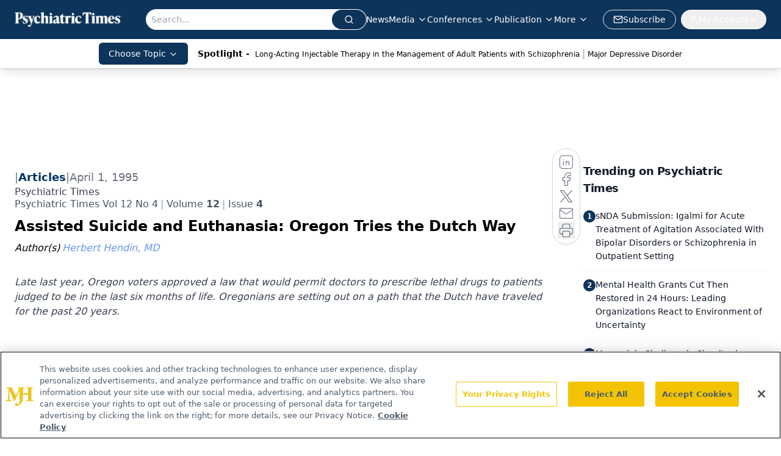

--- FILE ---
content_type: text/html; charset=utf-8
request_url: https://www.psychiatrictimes.com/view/assisted-suicide-and-euthanasia-oregon-tries-dutch-way
body_size: 45118
content:
<!DOCTYPE html><html lang="en"> <head><link rel="prefetch" href="/logo.webp"><link rel="preconnect" href="https://www.googletagmanager.com"><link rel="preconnect" href="https://cdn.segment.com"><link rel="preconnect" href="https://www.lightboxcdn.com"><link rel="preconnect" href="https://cdn.cookielaw.org"><link rel="preconnect" href="https://pub.doubleverify.com"><link rel="preconnect" href="https://www.googletagservices.com"><link rel="dns-prefetch" href="https://cdn.jsdelivr.net"><link rel="preconnect" href="https://res.lassomarketing.io"><link rel="icon" href="/favicon.svg" type="image/svg+xml"><link rel="icon" href="/favicon.ico" sizes="any"><link rel="apple-touch-icon" href="/apple-touch-icon.png"><meta charset="UTF-8"><meta name="viewport" content="width=device-width, initial-scale=1.0"><title>Assisted Suicide and Euthanasia: Oregon Tries the Dutch Way | Psychiatric Times</title><link rel="canonical" href="https://www.psychiatrictimes.com/view/assisted-suicide-and-euthanasia-oregon-tries-dutch-way"><meta name="description" content="Late last year, Oregon voters approved a law that would permit doctors to prescribe lethal drugs to patients judged to be in the last six months of life. Oregonians are setting out on a path that the Dutch have traveled for the past 20 years."><meta name="robots" content="index, follow"><meta property="og:title" content="Assisted Suicide and Euthanasia: Oregon Tries the Dutch Way | Psychiatric Times"><meta property="og:type" content="website"><meta property="og:image" content="https://www.psychiatrictimes.com/PT_share_logo.png"><meta property="og:url" content="https://www.psychiatrictimes.com/view/assisted-suicide-and-euthanasia-oregon-tries-dutch-way"><meta property="og:image:url" content="https://www.psychiatrictimes.com/PT_share_logo.png"><meta property="og:image:width" content="1200"><meta property="og:image:height" content="630"><meta property="og:image:alt" content="Assisted Suicide and Euthanasia: Oregon Tries the Dutch Way | Psychiatric Times"><meta property="article:published_time" content="2026-01-22T05:10:23.201Z"><meta property="article:modified_time" content="2026-01-22T05:10:23.201Z"><meta property="article:author" content="Herbert Hendin, MD"><meta property="article:tag" content="Suicide"><meta name="twitter:site" content="@PsychTimes"><meta name="twitter:title" content="Assisted Suicide and Euthanasia: Oregon Tries the Dutch Way | Psychiatric Times"><meta name="twitter:image" content="https://www.psychiatrictimes.com/PT_share_logo.png"><meta name="twitter:image:alt" content="Assisted Suicide and Euthanasia: Oregon Tries the Dutch Way | Psychiatric Times"><meta name="twitter:description" content="Late last year, Oregon voters approved a law that would permit doctors to prescribe lethal drugs to patients judged to be in the last six months of life. Oregonians are setting out on a path that the Dutch have traveled for the past 20 years."><link rel="icon" href="/favicon.ico"><meta name="twitter:image" content="https://www.psychiatrictimes.com/PT_share_logo.png"><meta name="twitter:title" content="Assisted Suicide and Euthanasia: Oregon Tries the Dutch Way | Psychiatric Times"><meta name="twitter:description" content="Late last year, Oregon voters approved a law that would permit doctors to prescribe lethal drugs to patients judged to be in the last six months of life. Oregonians are setting out on a path that the Dutch have traveled for the past 20 years."><script type="application/ld+json">{"@context":"https://schema.org","@type":"NewsArticle","headline":"Assisted Suicide and Euthanasia: Oregon Tries the Dutch Way","datePublished":"1995-04-01T10:00:00.000Z","dateModified":"2020-11-16T04:13:04.000Z","inLanguage":"en-US","image":{"@type":"ImageObject","url":"https://www.psychiatrictimes.com/PT_share_logo.png","caption":"Assisted Suicide and Euthanasia: Oregon Tries the Dutch Way","alternateName":"Assisted Suicide and Euthanasia: Oregon Tries the Dutch Way"},"thumbnail":{"@type":"ImageObject","url":"https://www.psychiatrictimes.com/PT_share_logo.png","caption":"Assisted Suicide and Euthanasia: Oregon Tries the Dutch Way","alternateName":"Assisted Suicide and Euthanasia: Oregon Tries the Dutch Way"},"publisher":{"@type":"Organization","name":"Psychiatric Times","logo":{"@type":"ImageObject","url":"https://www.psychiatrictimes.com/logo.webp"}},"keywords":"Suicide","articleBody":"\nLate last year, Oregon voters approved a law thatwould permit doctors to prescribe lethal drugs to patients judgedto be in the last six months of life. Oregonians are setting outon a path that the Dutch have traveled for the past 20 years.\nThe Oregon law, now under a preliminary injunction pending a determinationof its constitutionality, is the latest result of our failureto develop a better response to the needs of the terminally ill.Fear of dying in unbearable pain or of being kept alive in intolerablecircumstances leads a frustrated public to action that only compoundsthe problem.\nIt is impossible to predict with certainty that a patient hasonly six months to live, which makes mistaken or falsified predictionsinevitable. The Oregon law, like law in the Netherlands, permitsassisted suicide when patients are neither in physical pain norimminently about to die, and will encourage people who fear deathto take a quicker way out.\nA few years ago, a young professional in his early 30s who hadacute myelocytic leukemia was referredto me for consultation. With medical treatment, Tim was givena 25 percent chance of survival; without it, he was told, he woulddie in a few months.\nHis immediate reaction was a desperate preoccupation with suicideand a request for support in carrying it out. He was worried aboutbecoming dependent and feared both the symptoms of his diseaseand the side effects of treatment. His anxieties about the painfulcircumstances that would surround his death were not irrational,but all his fears about dying amplified them.\nMany patients and physicians displace anxieties about death ontothe circumstances of dying-pain, dependence, loss of dignity,the unpleasant side effects resulting from medical treatments.Focusing on or becoming enraged at the process distracts fromthe fear of death itself.\nOnce Tim and I could talk about the possibility or likelihoodof his dying-what separation from his family and the destructionof his body meant to him-his desperation subsided. He acceptedmedical treatment and used the remaining months of his life tobecome closer to his wife and parents. Two days before he died,Tim talked about what he would have missed without the opportunityfor a loving parting (Hendin 1994a).\nUnder Oregon law, he probably would have asked a doctor&apos;s helpin taking his own life. Because he was mentally competent anddid not meet the clinical criteria for a diagnosis of depression,he would have qualified for assisted suicide and would surelyhave found a doctor who would agree to his request.\nSince the Oregon law, which uses guidelines like those in effectin the Netherlands that do not require an independently referreddoctor for a second opinion, Tim would have been referred by aphysician supportive of assisted suicide to a colleague who wasequally supportive. The evaluation would very likely have beenpro forma. He could have been put to death in an unrecognizedstate of terror, unable to give himself the chance of gettingwell or of dying in the dignified way he did (Hendin 1994b).\nAlthough the Oregon law requires counseling if the patient&apos;s doctordetermines that he or she has a mental disorder or has his orher judgment impaired by depression, studies indicate that mostdoctors are not qualified to make such a determination (Conwelland Caine 1991). Nor should psychiatrists and psychologists besanguine at being reduced to the role, advocated in most legalizationproposals, of simply determining if a patient is competent tomake a decision regarding euthanasia. It wasthe fact that I was not the arbiter of this case that permittedthe patient I described with acute myelocytic leukemia to talkfreely about his fears of death and eventually to change his mindabout wanting assisted suicide.\nIn the Netherlands, where there is legal sanctionfor assisted suicide and euthanasia, instances of inappropriatelyhastening death are common. Even in a film intended to promoteeuthanasia, Appointmentwith Death (K.A. Productions, 1993), that I was shown at the DutchVoluntary Euthanasia Society, I saw an example. A young man, seeminglyin his mid-30s, was diagnosed as HIV-positive. He had no physicalsymptoms, but had seen others suffer with them and wanted hisphysician&apos;s assistance in dying. The doctor compassionately explainedto him that he might live for some years symptom-free. Over timethe young man repeated his request for euthanasia and eventuallyhis doctor acceded to it. The young man was clearly depressedand overwhelmed by the news of his situation. The doctor keptestablishing that the young man was persistent in his request,but did not address the terror that underlay it. I was convincedthat with a psychologically sensitive physician looking for morethan repeated requests to die, more likely in a culture not somedically accepting of euthanasia, this young man would not haveneeded to be put to death.\nSuicide in the Netherlands\nThe Dutch experience illustrates how social sanctions promotea culture that transforms suicide into assisted suicide and euthanasiaand encourages patients and doctors to see assisted suicide andeuthanasia-intended as an unfortunate necessity in exceptionalcases-as almost a routine way of dealing with serious or terminalillness and more recently even with grief.\nThe Dutch like to point out that they have a relatively low suiciderate and that since the acceptance of euthanasia that rate hasnot increased, but dropped. But many of the cases of euthanasiaare likely to be people who would have ended their own lives ifeuthanasia were not available to them. This was certainly oneof the justifications given by Dutch doctors for providing suchhelp. If any significant percentage of the euthanasia cases wereto be included among the suicides, the Dutch figure would riseconsiderably.\nIn fact, the figures suggest that the drop in the Dutch suiciderate from a peak of 16.6 in 1983 to 12.8 in 1992 (in absolutenumbers from 1,886 to 1,587) may well be due to the availabilityof euthanasia. More significant than the drop is the fact thatit has taken place in the older age groups. In the 50 to 59 agegroup, the rate dropped from a peak of 21.5 in 1984 to 14 in 1992.Among those age 60 to 69 the rate dropped from a peak of 23.2in 1982 to 14.5 in 1992. Among those age 70 and older the ratedropped from a peak of 31.3 in 1983 to 19.9 in 1992. These areremarkable drops of about 33 percent in these three groups. Ofthe 1,886 suicides in 1983, 940 were in the three older age groups.Of the 1,587 suicides in 1992, 672 were in the three older agegroups. The drop of 268 suicides in the three older age groupswas primarily responsible for the drop in the Dutch suicide rate.Comparing the five years of 1980 to 1984 with the 1988 to 1992years provides statistically significant evidence of a drop inthe older age groups that is not due to chance. These are theage groups containing the highest numbers of euthanasia cases(86 percent of the men and 76 percent of the women) and the greatestnumber of suicides.\nThe period of the last decade is the period of growing Dutch acceptanceof euthanasia. It seems plausible that the remarkable drop inthe older age groups is due to the fact that older suicidal patientsare now asking to receive euthanasia.Among an older population,physical illness of all types is common, and many who have troublecoping with physical illness become suicidal. In a culture acceptingof euthanasia, their distress may be accepted as a legitimatereason for euthanasia. It may be more than metaphorical to describeeuthanasia as the Dutch cure for suicide.\nHow Dutch policy translates into practice with a psychiatric patientis evident in a case that has received international attentionand has established assisted suicide for psychiatric patientsas acceptable practice in the Netherlands. Psychiatrist BoudewijnChabot assisted in the suicide of a physically healthy but grief-stricken50-year-old social worker who was mourning the death of her sontwo months earlier (Hendin 1994b).\nChabot had accepted his patient, to whom he gave the fictionalname of Netty Boomsma (Chabot 1993), intotreatment in the summer of 1991 with the understanding, commonin the Netherlands, that if she did not change her mind aboutnot wanting to live, he would assist in her suicide. Netty appearsto have used the agreement to mark time until Chabot felt obligedto fulfill his promise. He assisted in her suicide a little overtwo months after she came to see him, about four months afterher younger son died of cancer at 20. Her first son had killedhimself some years earlier following a rejection by his girlfriend.Netty had felt he might not have done so had she divorced herhusband earlier and ended an unhappy family life.\nChabot described the case in a written account he sent a numberof colleagues to satisfy the requirement for consultation. Althoughtwo did not think he should go forward and felt bereavement therapywas indicated, an expert in bereavement therapy thought it wasfutile and the majority agreed that Chabot should proceed. Nonefelt it was necessary to actually see the patient.\nChabot described to me the scene the night he assisted in Netty&apos;sdeath. He went with a colleague to Netty&apos;s home and Netty hada friend with her. She said she wanted to go ahead. She askedto go to the room of her younger son. Chabot gave her a liquidas well as some capsules that a pharmacist had prepared for him.She opened the capsules as she had been advised and put them insome yogurt. Jokingly she asked him if he could not have givenher some capsules before to practice. She sat down on the bedand asked them to turn on the record player which played a Bachflute sonata that had been played at her son&apos;s funeral. She tookthe glass and drank the liquid, saying that it was not too bad.While the music was playing Netty kissed a photograph of her twosons that was next to the bed. She asked her friend to sit nextto her. Her friend stroked her hair. Netty said she had made agreat effort to fix her hair and her friend was messing it up.The friend replied she would make it beautiful later. To Chabot,Netty said, &quot;Why do young kids want suicide?&quot; thinkingof her son.\nChabot recalled saying to her after five minutes, &quot;Thinkof your boys.&quot; In seven minutes she lost consciousness whilebeing held by her friend. Then she slept. Her heart stopped inone-half hour.\nChabot insisted that Netty was not depressed, was not a patient,but simply a grieving woman who wanted to die. Netty had not exhibitedthe sad affect associated with depression; patients obsessivelybent on suicide often do not. In the loss of pleasure that Nettyexperienced in activities she previously enjoyed, Netty surelymet that aspect of the criteria established for the diagnosisof depression. In the sense, however, that any therapy would haverequired challenging the premises under which she came, and wouldprobably have also included some trial on medication, no therapycould be said to have been undertaken with Netty so one can understandwhy Chabot does not regard her as a patient.\nChabot stated that if he did not agree to her terms she wouldhave never come back. She had also threatened to take mattersinto her own hands. I asked why if she did not follow his prescriptionfor treatment, he would feel obliged to follow hers. Certainlyat the end he seemed to be succumbing to blackmail.\nChabot and a number of other Dutch therapists believe there isan obligation to assist in the suicide of a suicidal patient iftreatment has not succeeded. They point to cases that they hadbeen able to involve in psychotherapy because of the promise thatif treatment did not work they would assist in their patients&apos;suicides. Most therapists, however, find that such patients canbe involved in therapy without such a promise by making it clearthat they accept suicidal feelings as part of the therapy, arenot uncomfortable or frightened by them, and will not go to anylengths to stop the patient&apos;s suicide, conveying that ultimatelythe patient is responsible for being alive.\nMany suicidal patients come into therapy with sometimes conscious,but often unconscious, fantasies that cast the therapist in therole of their executioner. Netty seemed to be such a patient;she and Chabot also experienced a closeness in her death. A commitmenton the therapist&apos;s part to become executioner if treatment failsplays into and reinforces these fantasies. It may also play intothe therapist&apos;s illusion that if he or she cannot cure the patientno one else can either.\nSome therapists also seem to have entered into the patient&apos;s fantasyof death as a reunion. Chabot&apos;s comment to Netty right beforeher death that she should think about her boys suggests that hetoo saw her death metaphorically as a return to her lost children.By metaphorizing death as something other than death, it is madeto appear an attractive option. Not treating Netty as a patientbut as a devoted mother whose desire to join her boys in deathwas not a sign of her disturbance but a legitimate and realizablegoal makes it impossible to explore her guilt toward her childrenand her need for punishment.\nFrom what Chabot was able to elicit in sessions with Netty, bereavementcounseling was likely to fail with her, but psychotherapy lessnarrowly focused might have succeeded. Netty&apos;s personality problemsfar anteceded her bereavement. She said she became a person onlywhen her first son was born and stayed alive only for the sakeof her second son. Netty&apos;s guilt over her first son&apos;s suicidehad sources that were deeper than her failure to have gotten adivorce. Caring for her second son seems to have had somethingof the quality of an atonement. One suspects that if therapy providedher with the opportunity to understand her relationship to hersons before deciding to join them in death, it might have engagedher.\nNo one should underestimate the grief of a mother who has losta beloved child, but neither should one ignore the many ways lifeoffers to deal with the feelings of loss, guilt and pain a child&apos;sdeath is likely to arouse. Certainly a decision to end life sosoon after the death of her second son should not have been assistedor implemented. With or without treatment, time alone might wellhave made a difference.\nThe Dutch Supreme Court, which ruledon the case in June 1994, agreed with the lower courts in affirmingthat mental suffering can be grounds for euthanasia, but foundChabot guilty of not having had a psychiatric consultant actuallysee the patient. Although the court expressed the belief thata consultant&apos;s direct contact with a patient was particularlynecessary in the absence of physical illness, it imposed no punishmentsince it felt that in all other regards Chabot had behaved responsibly.The case was seen as a triumph by euthanasia advocates, sinceit legally established mental suffering as a basis for euthanasia.Since the consultation can easily be obtained from a sympatheticcolleague, it offers the patient little protection.\nThe acceptance of euthanasia for psychiatric patients who aresuicidal seems the inevitable consequence of allowing such criteriaas &quot;competence&quot; and &quot;intolerable suffering&quot;to determine the outcome rather than sound clinical judgment.The psychiatrist in some of the psychiatric cases is in the positionof working to prevent suicide until the patient asks for his orher assistance in committing suicide and then the rules of thegame change and the psychiatrist negotiates with the patient asto whose approach is best.\nSeriously suicidal patients want suicide. In a society that makeseuthanasia accessible for them they will be harder to treat, noteasier. Many of them fantasize closeness in death with a personwho kills them. When psychiatrists and general practitioners havecomplementary fantasies, euthanasia fulfills their needs as muchas the patient&apos;s.\nDutch practice ignores what we know of the complex dynamics ofthe relation between the treatment of the suicidal and the desireof some who are seriously ill to end their lives. Suicidal patientsare prone to make conditions of life that life cannot fulfill:&quot;I won&apos;t live if I can&apos;t be in control,&quot; &quot;withoutmy husband,&quot; &quot;if I lose my looks, power, prestige orhealth,&quot; or &quot;if I am going to die soon.&quot; Depression,often precipitated by discovering a serious illness, exaggeratesthe tendency toward seeing problems in black-or-white terms (Hendinand Klerman 1993).\nAlthough clinical and research experience confirm that the overwhelmingmajority of suicidal patients including the terminally ill sufferfrom a depression that can be treated, when a patient finds adoctor who shares the view that life is only worth living if certainconditions are met, the patient&apos;s rigidity is reinforced (Hendin1995).\nMany of us have known situations in which a doctor would haveacted humanely by helping a terminally ill person die in the finalweeks of illness. My observations in the Netherlands persuademe that legalization of assisted suicide and euthanasia are notthe answer to the problems of the seriously or terminally ill.\nThe Netherlands has moved from assisted suicide to euthanasia,from euthanasia for the terminally ill to euthanasia for the chronicallyill, from euthanasia for physical illness to euthanasia for psychologicaldistress and from voluntary euthanasia to involuntary euthanasia(called &quot;termination of the patient without explicit request&quot;).The rationale for such extensions has been that to deny the rightto die with assistance to the chronically ill who will have longerto suffer than the terminally ill or those who experience psychologicalpain not associated with physical disease is a form of discrimination.Euthanasia is preferred by patients and doctors as a safer andmore certain way of assuring death so that assisted suicide isnow used relatively infrequently. \nEnding patients&apos; lives without their request has been justifiedas necessitated by the need to make decisions for patients notcompetent to choose for themselves. The Dutch Government&apos;s owncommissioned research has documented abuses of the system. Inmore than 1,000 cases a year, doctors actively caused or hasteneddeath without the patient&apos;s request. In more than 5,000 casesdoctors made decisions that might have ended or were intendedto end the lives of competent patients without discussing thedecisions with them (van der Maas, van Delders and Pijnenborg1992).\nSome euthanasia advocates defend the need for doctors to makedecisions to end the lives of competent patients without discussionwith them. One Dutch euthanasia advocate gave me as an examplea case where a doctor had terminated the life of a nun a few daysbefore she would have died because she was in excruciating pain,but her religious convictions did not permit her to ask for death.He did not argue, however, when asked why she should not havebeen permitted to die in the way she wanted.\nOther advocates admit that a system in which doctors become usedto playing a predominant role in making decisions about endinglife encourages some to feel entitled to make decisions withoutconsulting patients. Many of the professionals who are advocatesof euthanasia conceded that abuses were common. In their publishedarticles, however, they do not admit this since they see the issueof euthanasia as political.\nNeither legalization of euthanasia nor opposition to it addressesthe larger problem of how to care for the terminally ill. Thecall for legalization is a symptom of our failure to respond tothe needs of the terminally ill and their understandable fearof artificial prolongation of the process of dying.\nYet the dangers threatened by legalization of assisted suicideare being avoided elsewhere in Western Europe where there is nogreat demand for legalizing assisted suicide or euthanasia. Carefor the terminally ill is better in the Scandinaviancountries than in the United States and in the Netherlands. Scandinaviandoctors do not accept excessive measures for prolonging life inpeople who are virtually dead, but neither do they encourage peopleto choose death prematurely.\nIn the United States as in the Netherlands doctors are not sufficientlytrained in the relief of pain and other symptoms in the terminallyill. Hospice care is in its infancy in both countries. We havenot yet educated the public as to the choices they have in refusingor terminating treatment that prolongs a painful process of dying.And we have not devoted enough time in our medical schools toeducating future physicians about coming to terms with the painfultruth that there will be patients they will not be able to savebut whose needs they must learn to address.\nPsychiatrists and psychologists in the Netherlands played a relativelypassive role in the growing normalization of suicide and euthanasiaeven though this has meant that patients who are basically suicidal,whether physically ill or not, are being assisted in death likethose who seek relief in the last days of a terminal illness.We should learn from that experience to be more involved, educatingthe public that legalization may become a license to abuse andexploit the fears of the ill and depressed. Legalization constitutesacceptance of the view of those who are engulfed in suicidal despairthat death is the preferred solution to the problems of illness,age and depression. It encourages the worst tendencies of depressedpatients, most of whom can be helped to overcome their condition.&quot;Normalizing&quot; suicide as a medical option inevitablylays the groundwork for a culture that will not only turn euthanasiainto a &quot;cure&quot; for depression but may prove to exerta coercion to die on patients when they are most vulnerable.\nDr. Hendin is executive director of the American Suicide Foundation,New York, N.Y.\nReferences:\nReferences\n1. Chabot BE. Zelf Beschikt. Amsterdam: Uitgeverijbalans; 1993.\n2. Conwell Y, Caine ED. Rational suicide and the right to die:reality and myth. N Engl J Med. 1991;15:1100-1103.\n3. Hendin H. Scared to death of dying. The New York Times. 1994b;Dec.16, 1994.\n4. Hendin H. Seduced by death: patients and the Dutch Cure. Issuesin Law and Medicine. 1993a;10,1-45.\n5. Hendin H. Suicide in America. New York: W.W. Norton; 1995.\n6. Hendin H, Klerman G. Physician-assisted suicide: the dangersof legalization. Am J Psychiatry. 1993;150,143-145.\n7. K.A. Productions. An Appointment with Death. 1993.\n8. van der Maas PJ, van Delders JJM, Pijnenborg. Euthanasia andOther Medical Decisions Concerning the End of Life. Health PolicyMonograph. New York: Elsevier; 1992.","description":"Late last year, Oregon voters approved a law that would permit doctors to prescribe lethal drugs to patients judged to be in the last six months of life. Oregonians are setting out on a path that the Dutch have traveled for the past 20 years.","author":[{"@type":"Person","name":"Herbert Hendin, MD","url":"https://www.psychiatrictimes.com/authors/herbert-hendin-md"}]}</script><script type="application/ld+json">{"@context":"https://schema.org","@type":"Organization","contactPoint":{"@type":"ContactPoint","availableLanguage":["English"]},"name":"Psychiatric Times - Mental Health News, Clinical Insights","alternateName":"Psychiatric Times","description":"Psychiatric Times is the connection to Psychiatry and Mental Health, featuring clinical updates, expert views, and research news in multimedia formats.","email":"PTEditor@mmhgroup.com","telephone":"609-716-7777","sameAs":["https://twitter.com/psychtimes/","https://www.facebook.com/psychtimes/","https://www.linkedin.com/company/psychiatric-times/posts/?feedView=all","/rss.xml"],"address":{"@type":"PostalAddress","streetAddress":"259 Prospect Plains Rd, Bldg H","addressLocality":"Monroe","addressRegion":"New Jersey","postalCode":"08831","addressCountry":"United States of America"},"foundingDate":"2000-08-15","founder":{"@type":"Person","name":"MJH Life Sciences"},"employees":[{"@type":"Person","name":"Heidi Duerr"},{"@type":"Person","name":"Leah Kuntz"},{"@type":"Person","name":"Libardo Torres"}]}</script><script async src="https://cdn.jsdelivr.net/npm/@segment/analytics-consent-wrapper-onetrust@latest/dist/umd/analytics-onetrust.umd.js"></script>
 <script>
  window.dataLayer = window.dataLayer || [];
  function gtag(){dataLayer.push(arguments);}
  gtag('set' , 'developer_id.dYWJhMj', true);
  gtag('consent', 'default', {
      ad_storage: 'denied',
      analytics_storage: 'denied',
      functionality_storage: 'denied',
      personalization_storage: 'denied',
      security_storage: 'granted',
      ad_user_data: 'denied',
      ad_personalization: 'denied',
      region: [
        'AT',
        'BE',
        'BG',
        'HR',
        'CY',
        'CZ',
        'DK',
        'EE',
        'FI',
        'FR',
        'DE',
        'EL',
        'HU',
        'IE',
        'IT',
        'LV',
        'LT',
        'LU',
        'MT',
        'NL',
        'PL',
        'PT',
        'RO',
        'SK',
        'SI',
        'ES',
        'SE',
        'GB',
        'US-CA',
      ],
    });
    gtag('consent', 'default', {
      ad_storage: 'granted',
      analytics_storage: 'granted',
      functionality_storage: 'granted',
      personalization_storage: 'granted',
      security_storage: 'granted',
      ad_user_data: 'granted',
      ad_personalization: 'granted',
    });
    </script>
    <script src="https://cdn.cookielaw.org/scripttemplates/otSDKStub.js" type="text/javascript" charset="UTF-8" data-domain-script="0196a5b0-b6b6-7210-b8ef-75e27b3fb8ff"></script>
    <script type="text/javascript">function OptanonWrapper() {}</script>
    <script async type="text/plain" class="optanon-category-C0001" src="https://www.lightboxcdn.com/static/lightbox_mjh.js"></script>
  <script async type="text/plain" class="optanon-category-C0004" src="https://res.lassomarketing.io/scripts/lasso-imp-id-min.js"></script> 
   <script async type="text/javascript">
      !function(){var analytics=window.analytics=window.analytics||[];if(!analytics.initialize)if(analytics.invoked)window.console&&console.error&&console.error("Segment snippet included twice.");else{analytics.invoked=!0;analytics.methods=["trackSubmit","trackClick","trackLink","trackForm","pageview","identify","reset","group","track","ready","alias","debug","page","once","off","on","addSourceMiddleware","addIntegrationMiddleware","setAnonymousId","addDestinationMiddleware"];analytics.factory=function(e){return function(){var t=Array.prototype.slice.call(arguments);t.unshift(e);analytics.push(t);return analytics}};for(var e=0;e<analytics.methods.length;e++){var key=analytics.methods[e];analytics[key]=analytics.factory(key)}analytics.load=function(key,e){var t=document.createElement("script");t.type="text/javascript";t.async=!0;t.src="https://cdn.segment.com/analytics.js/v1/" + key + "/analytics.min.js";var n=document.getElementsByTagName("script")[0];n.parentNode.insertBefore(t,n);analytics._loadOptions=e};analytics.SNIPPET_VERSION="4.13.1";
      //check lasso , if lassoImpID doesnt exist try again in 1.25 seconds
      function checkLasso() {
        if (typeof lassoImpID !== 'undefined') {
          window.LassoImpressionID = lassoImpID();
          withOneTrust(analytics).load('BBbKMoOjmhsxPnbd2nO6osz3zq67DzuN');
          analytics.page({
            'LassoImpressionID': window.LassoImpressionID
          });
        } else {
          setTimeout(checkLasso, 1000);
        }
      }
          checkLasso();
            }}();
    </script><script class="optanon-category-C0001" type="text/plain" async src="https://one.psychiatrictimes.com/tagmanager/scripts/one.js"></script><script async type="text/javascript" src="https://one.psychiatrictimes.com/tagmanager/scripts/one.js"></script><script type="text/javascript" src="https://www.googletagservices.com/tag/js/gpt.js"></script><script async src="https://pub.doubleverify.com/dvtag/20083417/DV1815449/pub.js"></script><script type="text/javascript">
            window.onDvtagReady = function (callback, timeout = 750) { 
            window.dvtag = window.dvtag || {} 
            dvtag.cmd = dvtag.cmd || [] 
            const opt = { callback, timeout, timestamp: new Date().getTime() } 
            dvtag.cmd.push(function () { dvtag.queueAdRequest(opt) }) 
            setTimeout(function () { 
            const cb = opt.callback 
            opt.callback = null 
            if (cb) cb() 
            }, timeout) 
            } 
     </script><script>(function(){const gtmID = "5V9L5PL";

        (function (w, d, s, l, i) {
          w[l] = w[l] || [];
          w[l].push({ 'gtm.start': new Date().getTime(), event: 'gtm.js' });
          var f = d.getElementsByTagName(s)[0],
            j = d.createElement(s),
            dl = l != 'dataLayer' ? '&l=' + l : '';
          j.async = true;
          j.src = 'https://www.googletagmanager.com/gtm.js?id=' + i + dl;
          f.parentNode.insertBefore(j, f);
        })(window, document, 'script', 'dataLayer', 'GTM-' + gtmID);
      })();</script><!-- <ClientRouter  /> --><link rel="stylesheet" href="/_astro/_slug_.CWQ8cJ9A.css">
<style>.embla{overflow:hidden;height:100%;width:100%}.embla__container{display:flex;flex-direction:column;height:90%;padding:0 0 2%}.vjs-text-track-cue{font-size:1.5rem!important}.embla__slide{flex:0 0 100%;min-width:0;height:100%;display:flex;align-items:center;justify-content:center;margin:0 0 calc(15% / 9);opacity:.3;transform:scale(.95);transition:opacity .3s ease,transform .3s ease}.embla__slide.is-snapped{opacity:1;transform:scale(1);z-index:2}.embla__slide.is-in-view:not(.is-snapped){opacity:.6;transform:scale(.97)}.embla__slide:not(.is-snapped) .shorts-video-container:after{content:"";position:absolute;inset:0;background:linear-gradient(to bottom,#0000001a,#0000004d,#0000001a);pointer-events:none;z-index:1}.embla.is-wheel-scrolling{cursor:grabbing}.embla.is-wheel-scrolling .embla__slide{pointer-events:none}.shorts-item{height:100%;position:relative;display:flex;flex-direction:column;align-items:center;justify-content:center;padding:0}.shorts-video-container{position:relative;width:100%;height:100%;max-height:min(90vh,calc(100vw * 16 / 9));margin:0 auto;border-radius:12px}@supports (aspect-ratio: 9 / 16){.shorts-video-container{aspect-ratio:9 / 16;width:auto;height:100%}}@supports not (aspect-ratio: 9 / 16){.shorts-video-container{width:56.25vh;height:100%}}.shorts-video-wrapper{position:relative;width:100%;height:100%}.bg-shorts-container .video-js{width:100%!important;height:100%!important;-o-object-fit:cover;object-fit:cover;position:absolute;top:0;left:0}.bg-shorts-container .video-js video{width:100%!important;height:100%!important;-o-object-fit:cover;object-fit:cover;position:absolute;top:0;left:0}.bg-shorts-container{width:100%;height:100%;position:relative}@media (max-width: 768px){.shorts-video-container{max-width:90vw}@supports (aspect-ratio: 9 / 16){.shorts-video-container{height:100%;max-height:75vh}}}.shorts-navigation-btn{transition:all .2s ease-in-out}.shorts-navigation-btn:hover{transform:scale(1.1);background-color:#ffffff4d}.shorts-navigation-btn:active{transform:scale(.95)}@keyframes pulse{0%,to{opacity:1}50%{opacity:.5}}.loading-pulse{animation:pulse 2s cubic-bezier(.4,0,.6,1) infinite}.shorts-overlay{background:linear-gradient(to top,rgba(0,0,0,.8) 0%,rgba(0,0,0,.4) 50%,transparent 100%)}.shorts-navigation,.shorts-navigation button{z-index:9999!important;pointer-events:auto}@media (max-width: 768px){.shorts-navigation{right:8px}.shorts-navigation button{width:32px;height:32px}}
</style>
<link rel="stylesheet" href="/_astro/_slug_.DquC58Zs.css"><script type="module" src="/_astro/page.V2R8AmkL.js"></script></head> <body> <style>astro-island,astro-slot,astro-static-slot{display:contents}</style><script>(()=>{var e=async t=>{await(await t())()};(self.Astro||(self.Astro={})).load=e;window.dispatchEvent(new Event("astro:load"));})();</script><script>(()=>{var A=Object.defineProperty;var g=(i,o,a)=>o in i?A(i,o,{enumerable:!0,configurable:!0,writable:!0,value:a}):i[o]=a;var d=(i,o,a)=>g(i,typeof o!="symbol"?o+"":o,a);{let i={0:t=>m(t),1:t=>a(t),2:t=>new RegExp(t),3:t=>new Date(t),4:t=>new Map(a(t)),5:t=>new Set(a(t)),6:t=>BigInt(t),7:t=>new URL(t),8:t=>new Uint8Array(t),9:t=>new Uint16Array(t),10:t=>new Uint32Array(t),11:t=>1/0*t},o=t=>{let[l,e]=t;return l in i?i[l](e):void 0},a=t=>t.map(o),m=t=>typeof t!="object"||t===null?t:Object.fromEntries(Object.entries(t).map(([l,e])=>[l,o(e)]));class y extends HTMLElement{constructor(){super(...arguments);d(this,"Component");d(this,"hydrator");d(this,"hydrate",async()=>{var b;if(!this.hydrator||!this.isConnected)return;let e=(b=this.parentElement)==null?void 0:b.closest("astro-island[ssr]");if(e){e.addEventListener("astro:hydrate",this.hydrate,{once:!0});return}let c=this.querySelectorAll("astro-slot"),n={},h=this.querySelectorAll("template[data-astro-template]");for(let r of h){let s=r.closest(this.tagName);s!=null&&s.isSameNode(this)&&(n[r.getAttribute("data-astro-template")||"default"]=r.innerHTML,r.remove())}for(let r of c){let s=r.closest(this.tagName);s!=null&&s.isSameNode(this)&&(n[r.getAttribute("name")||"default"]=r.innerHTML)}let p;try{p=this.hasAttribute("props")?m(JSON.parse(this.getAttribute("props"))):{}}catch(r){let s=this.getAttribute("component-url")||"<unknown>",v=this.getAttribute("component-export");throw v&&(s+=` (export ${v})`),console.error(`[hydrate] Error parsing props for component ${s}`,this.getAttribute("props"),r),r}let u;await this.hydrator(this)(this.Component,p,n,{client:this.getAttribute("client")}),this.removeAttribute("ssr"),this.dispatchEvent(new CustomEvent("astro:hydrate"))});d(this,"unmount",()=>{this.isConnected||this.dispatchEvent(new CustomEvent("astro:unmount"))})}disconnectedCallback(){document.removeEventListener("astro:after-swap",this.unmount),document.addEventListener("astro:after-swap",this.unmount,{once:!0})}connectedCallback(){if(!this.hasAttribute("await-children")||document.readyState==="interactive"||document.readyState==="complete")this.childrenConnectedCallback();else{let e=()=>{document.removeEventListener("DOMContentLoaded",e),c.disconnect(),this.childrenConnectedCallback()},c=new MutationObserver(()=>{var n;((n=this.lastChild)==null?void 0:n.nodeType)===Node.COMMENT_NODE&&this.lastChild.nodeValue==="astro:end"&&(this.lastChild.remove(),e())});c.observe(this,{childList:!0}),document.addEventListener("DOMContentLoaded",e)}}async childrenConnectedCallback(){let e=this.getAttribute("before-hydration-url");e&&await import(e),this.start()}async start(){let e=JSON.parse(this.getAttribute("opts")),c=this.getAttribute("client");if(Astro[c]===void 0){window.addEventListener(`astro:${c}`,()=>this.start(),{once:!0});return}try{await Astro[c](async()=>{let n=this.getAttribute("renderer-url"),[h,{default:p}]=await Promise.all([import(this.getAttribute("component-url")),n?import(n):()=>()=>{}]),u=this.getAttribute("component-export")||"default";if(!u.includes("."))this.Component=h[u];else{this.Component=h;for(let f of u.split("."))this.Component=this.Component[f]}return this.hydrator=p,this.hydrate},e,this)}catch(n){console.error(`[astro-island] Error hydrating ${this.getAttribute("component-url")}`,n)}}attributeChangedCallback(){this.hydrate()}}d(y,"observedAttributes",["props"]),customElements.get("astro-island")||customElements.define("astro-island",y)}})();</script><astro-island uid="O98Ri" prefix="r10" component-url="/_astro/atoms.Ch89ewdX.js" component-export="SanityClient" renderer-url="/_astro/client.4AZqD4Tw.js" props="{&quot;config&quot;:[0,{&quot;dataset&quot;:[0,&quot;psychtimes&quot;],&quot;projectId&quot;:[0,&quot;0vv8moc6&quot;],&quot;useCdn&quot;:[0,true],&quot;token&quot;:[0,&quot;skIjFEmlzBmyZpjK8Zc1FQwpwi0Bv3wVI0WhSPJfe5wEiXkmkb3Rq7h5T1WLyvXaJAhM7sOBa2vXBRGxShTPYsvCpTSYuIFBEZnhapLqKMkXyRyxCYjZQYbPv4Zbdn7UMjfKcTbCwat1s1GKaDhqbiwIffPYLGtrK4hT6V3Xq32NfzOzScjn&quot;]}]}" ssr client="load" opts="{&quot;name&quot;:&quot;SanityClient&quot;,&quot;value&quot;:true}"></astro-island> <astro-island uid="2lAtgY" prefix="r11" component-url="/_astro/react.hrQvyCJB.js" component-export="AuthInit" renderer-url="/_astro/client.4AZqD4Tw.js" props="{&quot;config&quot;:[0,{&quot;region&quot;:[0,&quot;us-east-1&quot;],&quot;userPoolId&quot;:[0,&quot;us-east-1_qvUR8zszr&quot;],&quot;userPoolClientId&quot;:[0,&quot;2jmbg3l76osbci18kqi46iqif&quot;],&quot;oauthDomain&quot;:[0,&quot;auth.mjhlifesciences.com&quot;],&quot;redirectSignIn&quot;:[1,[[0,&quot;https://www.psychiatrictimes.com/auth/callback&quot;]]],&quot;redirectSignOut&quot;:[1,[[0,&quot;https://www.psychiatrictimes.com&quot;]]]}]}" ssr client="load" opts="{&quot;name&quot;:&quot;AuthInit&quot;,&quot;value&quot;:true}"></astro-island> <!-- <VisualEditing enabled={visualEditingEnabled} zIndex={1000} /> --> <script>(()=>{var e=async t=>{await(await t())()};(self.Astro||(self.Astro={})).only=e;window.dispatchEvent(new Event("astro:only"));})();</script><astro-island uid="z82XO" component-url="/_astro/index.qum6FzgI.js" component-export="default" renderer-url="/_astro/client.4AZqD4Tw.js" props="{&quot;settings&quot;:[0,{&quot;siteConfig&quot;:[0,{&quot;sanityClientConfig&quot;:[0,{&quot;dataset&quot;:[0,&quot;psychtimes&quot;],&quot;projectId&quot;:[0,&quot;0vv8moc6&quot;],&quot;useCdn&quot;:[0,true],&quot;token&quot;:[0,&quot;skIjFEmlzBmyZpjK8Zc1FQwpwi0Bv3wVI0WhSPJfe5wEiXkmkb3Rq7h5T1WLyvXaJAhM7sOBa2vXBRGxShTPYsvCpTSYuIFBEZnhapLqKMkXyRyxCYjZQYbPv4Zbdn7UMjfKcTbCwat1s1GKaDhqbiwIffPYLGtrK4hT6V3Xq32NfzOzScjn&quot;]}],&quot;gtmID&quot;:[0,&quot;5V9L5PL&quot;],&quot;title&quot;:[0,&quot;Psychiatric Times&quot;],&quot;liveDomain&quot;:[0,&quot;www.psychiatrictimes.com&quot;],&quot;logo&quot;:[0,&quot;/logo.webp&quot;],&quot;white_logo&quot;:[0,&quot;/logo.webp&quot;],&quot;megaMenuTaxName&quot;:[0,&quot;topics&quot;],&quot;twitter&quot;:[0,&quot;@PsychTimes&quot;],&quot;onejs&quot;:[0,&quot;https://one.psychiatrictimes.com/tagmanager/scripts/one.js&quot;],&quot;sharingImageUrl&quot;:[0,&quot;https://www.psychiatrictimes.com/PT_share_logo.png&quot;],&quot;fixSecondaryNavigationLinksIdentifier&quot;:[0,true],&quot;oneTrustId&quot;:[0,&quot;0196a5b0-b6b6-7210-b8ef-75e27b3fb8ff&quot;],&quot;subscribe&quot;:[0,{&quot;href&quot;:[0,&quot;/newsletter&quot;],&quot;text&quot;:[0,&quot;Receive trusted psychiatric news, expert analysis, and clinical insights — subscribe today to support your practice and your patients.&quot;]}],&quot;customSpecialtyText&quot;:[0,&quot;Choose Topic&quot;],&quot;subFooterLinks&quot;:[1,[[0,{&quot;url&quot;:[0,&quot;/&quot;],&quot;title&quot;:[0,&quot;Home&quot;]}],[0,{&quot;url&quot;:[0,&quot;/about&quot;],&quot;title&quot;:[0,&quot;About Us&quot;]}],[0,{&quot;url&quot;:[0,&quot;/news&quot;],&quot;title&quot;:[0,&quot;News&quot;]}],[0,{&quot;url&quot;:[0,&quot;/contact-us&quot;],&quot;title&quot;:[0,&quot;Contact Us&quot;]}]]]}],&quot;styleConfig&quot;:[0,{&quot;logoSize&quot;:[0,&quot;small&quot;],&quot;navigation&quot;:[0,5],&quot;footer&quot;:[0,1],&quot;featureDeck&quot;:[0,10],&quot;featureSlider&quot;:[0,1]}],&quot;adConfig&quot;:[0,{&quot;networkID&quot;:[0,&quot;4688&quot;],&quot;adUnit&quot;:[0,&quot;cmpm.psychiatrictimes&quot;]}],&quot;pageConfig&quot;:[0,{&quot;publicationName&quot;:[0,&quot;Psychiatric Times&quot;],&quot;publicationUrl&quot;:[0,&quot;journals&quot;],&quot;authorUrl&quot;:[0,&quot;authors&quot;]}],&quot;sanityConfig&quot;:[0,{&quot;taxonomy&quot;:[0,{&quot;conference&quot;:[0,&quot;pst_taxonomy_439_conferences&quot;],&quot;clinical&quot;:[0,&quot;pst_taxonomy_53202_clinical&quot;],&quot;news&quot;:[0,&quot;8883d983-7f42-4072-b51b-ce42327c42a2&quot;]}],&quot;docGroup&quot;:[0,{&quot;conference&quot;:[0,&quot;pst_documentGroup_53201_conferences&quot;]}],&quot;contentCategory&quot;:[0,{&quot;articles&quot;:[0,&quot;8bdaa7fc-960a-4b57-b076-75fdce3741bb&quot;],&quot;videos&quot;:[0,&quot;42000fd0-0d05-4832-9f2c-62c21079b76c&quot;],&quot;slideshows&quot;:[0,&quot;61085300-0cae-4cd1-b0e8-26323ac5c2e6&quot;],&quot;podcasts&quot;:[0,&quot;93d57b69-2d72-45fe-8b8a-d18e7e7e5f20&quot;],&quot;poll&quot;:[0,&quot;9e4880fc-85b8-4ffb-a066-79af8dfaa4e1&quot;],&quot;hero&quot;:[0,&quot;2504da4c-b21a-465e-88ba-3841a00c0395&quot;]}]}],&quot;gateEnabled&quot;:[0,&quot;modal&quot;],&quot;sMaxAge&quot;:[0,300],&quot;staleWhileRevalidate&quot;:[0,329],&quot;allowedDomains&quot;:[1,[[0,&quot;ce.dvm360.com&quot;],[0,&quot;www.pharmacytimes.org&quot;],[0,&quot;www.gotoper.com&quot;]]]}],&quot;targeting&quot;:[0,{&quot;content_placement&quot;:[1,[[0,&quot;topics/suicide&quot;]]],&quot;document_url&quot;:[1,[[0,&quot;assisted-suicide-and-euthanasia-oregon-tries-dutch-way&quot;]]],&quot;document_group&quot;:[1,[]],&quot;content_group&quot;:[1,[]],&quot;rootDocumentGroup&quot;:[1,[]],&quot;issue_url&quot;:[1,[[0,&quot;psychiatric-times-vol-12-no-4&quot;]]],&quot;publication_url&quot;:[1,[[0,&quot;psychiatric-times&quot;]]],&quot;tags&quot;:[1,[[0,&quot;Suicide&quot;]]],&quot;hostname&quot;:[0,&quot;www.psychiatrictimes.com&quot;],&quot;adLayer&quot;:[0,{&quot;adSlotSelection&quot;:[1,[]]}]}],&quot;gateData&quot;:[0,{}]}" ssr client="only" opts="{&quot;name&quot;:&quot;ADWelcome&quot;,&quot;value&quot;:true}"></astro-island> <astro-island uid="ZIa4yj" prefix="r82" component-url="/_astro/ADFloatingFooter.BD49CBHT.js" component-export="default" renderer-url="/_astro/client.4AZqD4Tw.js" props="{&quot;networkID&quot;:[0,&quot;4688&quot;],&quot;adUnit&quot;:[0,&quot;cmpm.psychiatrictimes&quot;],&quot;targeting&quot;:[0,{&quot;content_placement&quot;:[1,[[0,&quot;topics/suicide&quot;]]],&quot;document_url&quot;:[1,[[0,&quot;assisted-suicide-and-euthanasia-oregon-tries-dutch-way&quot;]]],&quot;document_group&quot;:[1,[]],&quot;content_group&quot;:[1,[]],&quot;rootDocumentGroup&quot;:[1,[]],&quot;issue_url&quot;:[1,[[0,&quot;psychiatric-times-vol-12-no-4&quot;]]],&quot;publication_url&quot;:[1,[[0,&quot;psychiatric-times&quot;]]],&quot;tags&quot;:[1,[[0,&quot;Suicide&quot;]]],&quot;hostname&quot;:[0,&quot;www.psychiatrictimes.com&quot;],&quot;adLayer&quot;:[0,{&quot;adSlotSelection&quot;:[1,[]]}]}]}" ssr client="load" opts="{&quot;name&quot;:&quot;ADFloatingFooter&quot;,&quot;value&quot;:true}"></astro-island>      <astro-island uid="1R63LQ" prefix="r83" component-url="/_astro/ui.cZb-a-7l.js" component-export="N5" renderer-url="/_astro/client.4AZqD4Tw.js" props="{&quot;data&quot;:[0,{&quot;logoImage&quot;:[0,&quot;/logo.webp&quot;],&quot;mainLinks&quot;:[1,[[0,{&quot;_createdAt&quot;:[0,&quot;2023-01-12T21:37:12Z&quot;],&quot;_id&quot;:[0,&quot;1843e321-488e-4669-93ca-cab2440aed6d&quot;],&quot;_rev&quot;:[0,&quot;c0yE3Bu5KElxUwrEaznFHf&quot;],&quot;_type&quot;:[0,&quot;mainNavigation&quot;],&quot;_updatedAt&quot;:[0,&quot;2023-01-12T21:37:12Z&quot;],&quot;is_active&quot;:[0,true],&quot;name&quot;:[0,&quot;News&quot;],&quot;navParent&quot;:[0,null],&quot;sortOrder&quot;:[0,0],&quot;subQuery&quot;:[1,[]],&quot;url&quot;:[0,&quot;/news&quot;]}],[0,{&quot;_createdAt&quot;:[0,&quot;2020-03-19T16:02:04Z&quot;],&quot;_id&quot;:[0,&quot;d8e0ba32-9f66-4c8e-b6eb-e4c285b62147&quot;],&quot;_rev&quot;:[0,&quot;snQqhhB4O8T5bi1viURsgs&quot;],&quot;_type&quot;:[0,&quot;mainNavigation&quot;],&quot;_updatedAt&quot;:[0,&quot;2020-05-29T13:44:24Z&quot;],&quot;is_active&quot;:[0,true],&quot;name&quot;:[0,&quot;Media&quot;],&quot;navParent&quot;:[0,null],&quot;sortOrder&quot;:[0,2],&quot;subQuery&quot;:[1,[[0,{&quot;_createdAt&quot;:[0,&quot;2021-09-21T13:28:00Z&quot;],&quot;_id&quot;:[0,&quot;de72718f-4e22-471c-abe0-8b043ef92406&quot;],&quot;_rev&quot;:[0,&quot;nbDU6RMPAUzrHscB8WAeNY&quot;],&quot;_system&quot;:[0,{&quot;base&quot;:[0,{&quot;id&quot;:[0,&quot;de72718f-4e22-471c-abe0-8b043ef92406&quot;],&quot;rev&quot;:[0,&quot;ChnBnF2xw1R5u2UJAWSuuF&quot;]}]}],&quot;_type&quot;:[0,&quot;mainNavigation&quot;],&quot;_updatedAt&quot;:[0,&quot;2025-06-25T12:19:49Z&quot;],&quot;children&quot;:[1,[]],&quot;is_active&quot;:[0,true],&quot;name&quot;:[0,&quot;Peer Exchange&quot;],&quot;navParent&quot;:[0,{&quot;_ref&quot;:[0,&quot;d8e0ba32-9f66-4c8e-b6eb-e4c285b62147&quot;],&quot;_type&quot;:[0,&quot;reference&quot;]}],&quot;sortOrder&quot;:[0,1],&quot;url&quot;:[0,&quot;/peer-exchange&quot;]}],[0,{&quot;_createdAt&quot;:[0,&quot;2020-12-02T22:08:30Z&quot;],&quot;_id&quot;:[0,&quot;84644adf-8708-4065-9312-ba1e741adfbb&quot;],&quot;_rev&quot;:[0,&quot;rJWQJ3YdV4iXBwE4Cgb60n&quot;],&quot;_type&quot;:[0,&quot;mainNavigation&quot;],&quot;_updatedAt&quot;:[0,&quot;2021-02-02T13:28:39Z&quot;],&quot;blank&quot;:[0,false],&quot;children&quot;:[1,[]],&quot;is_active&quot;:[0,true],&quot;name&quot;:[0,&quot;Case-Based Psych Perspectives&quot;],&quot;navParent&quot;:[0,{&quot;_ref&quot;:[0,&quot;d8e0ba32-9f66-4c8e-b6eb-e4c285b62147&quot;],&quot;_type&quot;:[0,&quot;reference&quot;]}],&quot;url&quot;:[0,&quot;/case-based-psych-perspectives&quot;]}],[0,{&quot;_createdAt&quot;:[0,&quot;2024-09-24T12:59:29Z&quot;],&quot;_id&quot;:[0,&quot;9c1882bf-8a3a-43d6-9238-e73c41eaeeff&quot;],&quot;_rev&quot;:[0,&quot;AO7SV74IIejg0KBxJQrVAT&quot;],&quot;_type&quot;:[0,&quot;mainNavigation&quot;],&quot;_updatedAt&quot;:[0,&quot;2024-09-24T12:59:50Z&quot;],&quot;children&quot;:[1,[]],&quot;is_active&quot;:[0,true],&quot;name&quot;:[0,&quot;Clinical Case Collective&quot;],&quot;navParent&quot;:[0,{&quot;_ref&quot;:[0,&quot;d8e0ba32-9f66-4c8e-b6eb-e4c285b62147&quot;],&quot;_type&quot;:[0,&quot;reference&quot;]}],&quot;url&quot;:[0,&quot;/clinical-case-collective?page=1&quot;]}],[0,{&quot;_createdAt&quot;:[0,&quot;2026-01-08T20:48:52Z&quot;],&quot;_id&quot;:[0,&quot;9438fd96-2d1e-45f3-8329-1096c7c26739&quot;],&quot;_rev&quot;:[0,&quot;aoxAOqWpF0B9oryiGNF2QA&quot;],&quot;_type&quot;:[0,&quot;mainNavigation&quot;],&quot;_updatedAt&quot;:[0,&quot;2026-01-08T20:49:04Z&quot;],&quot;children&quot;:[1,[]],&quot;is_active&quot;:[0,true],&quot;name&quot;:[0,&quot;Clinical Forum Insights&quot;],&quot;navParent&quot;:[0,{&quot;_ref&quot;:[0,&quot;d8e0ba32-9f66-4c8e-b6eb-e4c285b62147&quot;],&quot;_type&quot;:[0,&quot;reference&quot;]}],&quot;url&quot;:[0,&quot;/clinical-forum-insights&quot;]}],[0,{&quot;_createdAt&quot;:[0,&quot;2025-06-25T12:11:01Z&quot;],&quot;_id&quot;:[0,&quot;4364ce83-1d78-4149-9bdb-3b710f494273&quot;],&quot;_rev&quot;:[0,&quot;89xezVoxyX62cPX9RXjxgE&quot;],&quot;_type&quot;:[0,&quot;mainNavigation&quot;],&quot;_updatedAt&quot;:[0,&quot;2025-06-25T12:11:14Z&quot;],&quot;children&quot;:[1,[]],&quot;is_active&quot;:[0,true],&quot;name&quot;:[0,&quot;Insights&quot;],&quot;navParent&quot;:[0,{&quot;_ref&quot;:[0,&quot;d8e0ba32-9f66-4c8e-b6eb-e4c285b62147&quot;],&quot;_type&quot;:[0,&quot;reference&quot;]}],&quot;url&quot;:[0,&quot;/insights&quot;]}],[0,{&quot;_createdAt&quot;:[0,&quot;2025-06-25T12:11:22Z&quot;],&quot;_id&quot;:[0,&quot;b75de864-5936-4a34-9ca2-eecdc1a71f08&quot;],&quot;_rev&quot;:[0,&quot;v5NdWvkRlttyowCCNANGMz&quot;],&quot;_type&quot;:[0,&quot;mainNavigation&quot;],&quot;_updatedAt&quot;:[0,&quot;2025-06-25T12:11:32Z&quot;],&quot;children&quot;:[1,[]],&quot;is_active&quot;:[0,true],&quot;name&quot;:[0,&quot;Peers &amp; Perspectives&quot;],&quot;navParent&quot;:[0,{&quot;_ref&quot;:[0,&quot;d8e0ba32-9f66-4c8e-b6eb-e4c285b62147&quot;],&quot;_type&quot;:[0,&quot;reference&quot;]}],&quot;url&quot;:[0,&quot;/peers-and-perspectives&quot;]}],[0,{&quot;_createdAt&quot;:[0,&quot;2020-05-20T08:15:17Z&quot;],&quot;_id&quot;:[0,&quot;0302b195-9741-4a3f-8c23-a8fd8df8dcdb&quot;],&quot;_rev&quot;:[0,&quot;fSrtE9SUG7ytm1P8Db4nKr&quot;],&quot;_type&quot;:[0,&quot;mainNavigation&quot;],&quot;_updatedAt&quot;:[0,&quot;2023-01-11T20:45:02Z&quot;],&quot;children&quot;:[1,[]],&quot;is_active&quot;:[0,true],&quot;name&quot;:[0,&quot;Slideshows&quot;],&quot;navParent&quot;:[0,{&quot;_ref&quot;:[0,&quot;d8e0ba32-9f66-4c8e-b6eb-e4c285b62147&quot;],&quot;_type&quot;:[0,&quot;reference&quot;]}],&quot;url&quot;:[0,&quot;/slideshows&quot;]}],[0,{&quot;_createdAt&quot;:[0,&quot;2020-03-19T16:02:22Z&quot;],&quot;_id&quot;:[0,&quot;418d0610-56dc-4f7f-90ba-7fe942ae1135&quot;],&quot;_rev&quot;:[0,&quot;IlP9l41tH9jB20SbSpvPeM&quot;],&quot;_type&quot;:[0,&quot;mainNavigation&quot;],&quot;_updatedAt&quot;:[0,&quot;2020-06-10T19:43:38Z&quot;],&quot;children&quot;:[1,[]],&quot;is_active&quot;:[0,true],&quot;name&quot;:[0,&quot;Videos&quot;],&quot;navParent&quot;:[0,{&quot;_ref&quot;:[0,&quot;d8e0ba32-9f66-4c8e-b6eb-e4c285b62147&quot;],&quot;_type&quot;:[0,&quot;reference&quot;]}],&quot;url&quot;:[0,&quot;/videos&quot;]}]]]}],[0,{&quot;_createdAt&quot;:[0,&quot;2024-03-14T17:28:12Z&quot;],&quot;_id&quot;:[0,&quot;395dfdb3-82e2-44c9-a54d-183ecbb75220&quot;],&quot;_rev&quot;:[0,&quot;GE1zs3WNkZAi8NNFHblOnd&quot;],&quot;_type&quot;:[0,&quot;mainNavigation&quot;],&quot;_updatedAt&quot;:[0,&quot;2024-03-14T17:28:34Z&quot;],&quot;is_active&quot;:[0,true],&quot;name&quot;:[0,&quot;Conferences&quot;],&quot;navParent&quot;:[0,null],&quot;sortOrder&quot;:[0,3],&quot;subQuery&quot;:[1,[[0,{&quot;_createdAt&quot;:[0,&quot;2020-08-28T15:15:10Z&quot;],&quot;_id&quot;:[0,&quot;e2672269-cacc-43a5-8977-3a14ffd1384e&quot;],&quot;_rev&quot;:[0,&quot;GE1zs3WNkZAi8NNFHbliyX&quot;],&quot;_type&quot;:[0,&quot;mainNavigation&quot;],&quot;_updatedAt&quot;:[0,&quot;2024-03-14T17:30:06Z&quot;],&quot;children&quot;:[1,[]],&quot;is_active&quot;:[0,true],&quot;name&quot;:[0,&quot;Conference Coverage&quot;],&quot;navParent&quot;:[0,{&quot;_ref&quot;:[0,&quot;395dfdb3-82e2-44c9-a54d-183ecbb75220&quot;],&quot;_type&quot;:[0,&quot;reference&quot;]}],&quot;url&quot;:[0,&quot;/latest-conference&quot;]}],[0,{&quot;_createdAt&quot;:[0,&quot;2020-08-28T15:14:51Z&quot;],&quot;_id&quot;:[0,&quot;f2d6a179-8a80-4257-b8e2-d66f19e1fc57&quot;],&quot;_rev&quot;:[0,&quot;GE1zs3WNkZAi8NNFHblpwL&quot;],&quot;_type&quot;:[0,&quot;mainNavigation&quot;],&quot;_updatedAt&quot;:[0,&quot;2024-03-14T17:30:23Z&quot;],&quot;children&quot;:[1,[]],&quot;is_active&quot;:[0,true],&quot;name&quot;:[0,&quot;Conference Listing&quot;],&quot;navParent&quot;:[0,{&quot;_ref&quot;:[0,&quot;395dfdb3-82e2-44c9-a54d-183ecbb75220&quot;],&quot;_type&quot;:[0,&quot;reference&quot;]}],&quot;url&quot;:[0,&quot;/conferences&quot;]}]]]}],[0,{&quot;_createdAt&quot;:[0,&quot;2020-03-24T08:13:09Z&quot;],&quot;_id&quot;:[0,&quot;6da3da6b-2f68-4b25-8a15-149c821f807a&quot;],&quot;_rev&quot;:[0,&quot;GE1zs3WNkZAi8NNFHblv2P&quot;],&quot;_type&quot;:[0,&quot;mainNavigation&quot;],&quot;_updatedAt&quot;:[0,&quot;2024-03-14T17:30:34Z&quot;],&quot;is_active&quot;:[0,true],&quot;name&quot;:[0,&quot;Publication&quot;],&quot;navParent&quot;:[0,null],&quot;sortOrder&quot;:[0,4],&quot;subQuery&quot;:[1,[[0,{&quot;_createdAt&quot;:[0,&quot;2020-03-26T11:50:06Z&quot;],&quot;_id&quot;:[0,&quot;9e6ca761-b435-40b5-96b5-9aa62d02379c&quot;],&quot;_rev&quot;:[0,&quot;IlP9l41tH9jB20SbSpvPnI&quot;],&quot;_type&quot;:[0,&quot;mainNavigation&quot;],&quot;_updatedAt&quot;:[0,&quot;2020-06-10T19:43:38Z&quot;],&quot;children&quot;:[1,[]],&quot;is_active&quot;:[0,true],&quot;name&quot;:[0,&quot;Psychiatric Times&quot;],&quot;navParent&quot;:[0,{&quot;_ref&quot;:[0,&quot;6da3da6b-2f68-4b25-8a15-149c821f807a&quot;],&quot;_type&quot;:[0,&quot;reference&quot;]}],&quot;sortOrder&quot;:[0,1],&quot;url&quot;:[0,&quot;/journals/psychiatric-times&quot;]}]]],&quot;url&quot;:[0,&quot;/journals&quot;]}],[0,{&quot;_createdAt&quot;:[0,&quot;2020-06-05T12:39:51Z&quot;],&quot;_id&quot;:[0,&quot;65c10b12-2c79-434e-8f72-8bf7a190a789&quot;],&quot;_rev&quot;:[0,&quot;xWoVqbh3boAYEquPHVkEBM&quot;],&quot;_system&quot;:[0,{&quot;base&quot;:[0,{&quot;id&quot;:[0,&quot;65c10b12-2c79-434e-8f72-8bf7a190a789&quot;],&quot;rev&quot;:[0,&quot;VEmbGNMSoh7BsjRnCR2vgM&quot;]}]}],&quot;_type&quot;:[0,&quot;mainNavigation&quot;],&quot;_updatedAt&quot;:[0,&quot;2025-09-29T17:23:38Z&quot;],&quot;blank&quot;:[0,true],&quot;is_active&quot;:[0,true],&quot;name&quot;:[0,&quot;Job Board&quot;],&quot;navParent&quot;:[0,null],&quot;sortOrder&quot;:[0,5],&quot;subQuery&quot;:[1,[]],&quot;url&quot;:[0,&quot;https://jobs.modernmedicine.com&quot;]}],[0,{&quot;_createdAt&quot;:[0,&quot;2020-03-19T16:19:20Z&quot;],&quot;_id&quot;:[0,&quot;387a9885-df6d-429a-a5b5-7c1a0c00a1d9&quot;],&quot;_rev&quot;:[0,&quot;GE1zs3WNkZAi8NNFHbm7tF&quot;],&quot;_type&quot;:[0,&quot;mainNavigation&quot;],&quot;_updatedAt&quot;:[0,&quot;2024-03-14T17:31:20Z&quot;],&quot;is_active&quot;:[0,true],&quot;name&quot;:[0,&quot;CME/CE&quot;],&quot;navParent&quot;:[0,null],&quot;sortOrder&quot;:[0,6],&quot;subQuery&quot;:[1,[]],&quot;url&quot;:[0,&quot;/continuing-education&quot;]}],[0,{&quot;_createdAt&quot;:[0,&quot;2021-10-14T20:21:59Z&quot;],&quot;_id&quot;:[0,&quot;458a06a9-a0a8-4ba9-b0c1-14e3107be838&quot;],&quot;_rev&quot;:[0,&quot;GE1zs3WNkZAi8NNFHbmCur&quot;],&quot;_type&quot;:[0,&quot;mainNavigation&quot;],&quot;_updatedAt&quot;:[0,&quot;2024-03-14T17:31:36Z&quot;],&quot;is_active&quot;:[0,true],&quot;name&quot;:[0,&quot;Partners&quot;],&quot;navParent&quot;:[0,null],&quot;sortOrder&quot;:[0,7],&quot;subQuery&quot;:[1,[]],&quot;url&quot;:[0,&quot;/sap-partner&quot;]}],[0,{&quot;_createdAt&quot;:[0,&quot;2024-03-14T17:31:47Z&quot;],&quot;_id&quot;:[0,&quot;4b098fae-43cf-4a67-9400-e0fc1b55195a&quot;],&quot;_rev&quot;:[0,&quot;u8GFRcAIyRJ3mDD0auyX3j&quot;],&quot;_type&quot;:[0,&quot;mainNavigation&quot;],&quot;_updatedAt&quot;:[0,&quot;2024-03-14T17:32:05Z&quot;],&quot;is_active&quot;:[0,true],&quot;name&quot;:[0,&quot;Editorial&quot;],&quot;navParent&quot;:[0,null],&quot;sortOrder&quot;:[0,8],&quot;subQuery&quot;:[1,[]],&quot;url&quot;:[0,&quot;/editorial-info&quot;]}],[0,{&quot;_createdAt&quot;:[0,&quot;2020-03-19T16:26:53Z&quot;],&quot;_id&quot;:[0,&quot;9d1d3280-79c1-4f3c-86dd-fe8d9dcfcdd8&quot;],&quot;_rev&quot;:[0,&quot;GE1zs3WNkZAi8NNFHbmDhp&quot;],&quot;_type&quot;:[0,&quot;mainNavigation&quot;],&quot;_updatedAt&quot;:[0,&quot;2024-03-14T17:31:42Z&quot;],&quot;is_active&quot;:[0,true],&quot;name&quot;:[0,&quot;Resources&quot;],&quot;navParent&quot;:[0,null],&quot;sortOrder&quot;:[0,8],&quot;subQuery&quot;:[1,[[0,{&quot;_createdAt&quot;:[0,&quot;2021-12-22T16:26:36Z&quot;],&quot;_id&quot;:[0,&quot;c5a4d211-1b2f-40fe-ae07-abfb539fc598&quot;],&quot;_rev&quot;:[0,&quot;yNBP7khBtUEP4vEt4XBc7X&quot;],&quot;_system&quot;:[0,{&quot;base&quot;:[0,{&quot;id&quot;:[0,&quot;c5a4d211-1b2f-40fe-ae07-abfb539fc598&quot;],&quot;rev&quot;:[0,&quot;36kaxChiThYqCLNeM3hhVp&quot;]}]}],&quot;_type&quot;:[0,&quot;mainNavigation&quot;],&quot;_updatedAt&quot;:[0,&quot;2025-06-24T01:53:50Z&quot;],&quot;children&quot;:[1,[]],&quot;is_active&quot;:[0,true],&quot;name&quot;:[0,&quot;Between the Lines&quot;],&quot;navParent&quot;:[0,{&quot;_ref&quot;:[0,&quot;9d1d3280-79c1-4f3c-86dd-fe8d9dcfcdd8&quot;],&quot;_type&quot;:[0,&quot;reference&quot;]}],&quot;sortOrder&quot;:[0,2],&quot;url&quot;:[0,&quot;/between-the-lines&quot;]}],[0,{&quot;_createdAt&quot;:[0,&quot;2023-05-25T18:00:26Z&quot;],&quot;_id&quot;:[0,&quot;105f3bcc-920b-4ff7-a249-06f884e59f75&quot;],&quot;_rev&quot;:[0,&quot;1LkstiYbF5YsO1GeR0XYxy&quot;],&quot;_system&quot;:[0,{&quot;base&quot;:[0,{&quot;id&quot;:[0,&quot;105f3bcc-920b-4ff7-a249-06f884e59f75&quot;],&quot;rev&quot;:[0,&quot;9AI7T3W4gDT22gBLmTo0As&quot;]}]}],&quot;_type&quot;:[0,&quot;mainNavigation&quot;],&quot;_updatedAt&quot;:[0,&quot;2025-06-24T01:54:10Z&quot;],&quot;children&quot;:[1,[]],&quot;is_active&quot;:[0,true],&quot;name&quot;:[0,&quot;Expert Perspectives&quot;],&quot;navParent&quot;:[0,{&quot;_ref&quot;:[0,&quot;9d1d3280-79c1-4f3c-86dd-fe8d9dcfcdd8&quot;],&quot;_type&quot;:[0,&quot;reference&quot;]}],&quot;sortOrder&quot;:[0,5],&quot;url&quot;:[0,&quot;/expert-perspectives?page=1&quot;]}],[0,{&quot;_createdAt&quot;:[0,&quot;2024-05-31T17:01:59Z&quot;],&quot;_id&quot;:[0,&quot;6bdc0dbb-645f-4eac-a8c1-567d9dd72d76&quot;],&quot;_rev&quot;:[0,&quot;YnHcRrfS97TenynEl03ID1&quot;],&quot;_type&quot;:[0,&quot;mainNavigation&quot;],&quot;_updatedAt&quot;:[0,&quot;2024-05-31T17:02:16Z&quot;],&quot;blank&quot;:[0,false],&quot;children&quot;:[1,[]],&quot;is_active&quot;:[0,true],&quot;name&quot;:[0,&quot;Clinical Consult&quot;],&quot;navParent&quot;:[0,{&quot;_ref&quot;:[0,&quot;9d1d3280-79c1-4f3c-86dd-fe8d9dcfcdd8&quot;],&quot;_type&quot;:[0,&quot;reference&quot;]}],&quot;url&quot;:[0,&quot;/clinical-consult&quot;]}],[0,{&quot;_createdAt&quot;:[0,&quot;2020-03-24T08:07:34Z&quot;],&quot;_id&quot;:[0,&quot;27d4f862-fad0-4e4c-921d-e9b5f1ca0aa9&quot;],&quot;_rev&quot;:[0,&quot;IlP9l41tH9jB20SbSpvPeM&quot;],&quot;_type&quot;:[0,&quot;mainNavigation&quot;],&quot;_updatedAt&quot;:[0,&quot;2020-06-10T19:43:38Z&quot;],&quot;children&quot;:[1,[]],&quot;is_active&quot;:[0,true],&quot;name&quot;:[0,&quot;Clinical Scales&quot;],&quot;navParent&quot;:[0,{&quot;_ref&quot;:[0,&quot;9d1d3280-79c1-4f3c-86dd-fe8d9dcfcdd8&quot;],&quot;_type&quot;:[0,&quot;reference&quot;]}],&quot;url&quot;:[0,&quot;/resources/clinical-scales&quot;]}],[0,{&quot;_createdAt&quot;:[0,&quot;2021-03-10T19:42:37Z&quot;],&quot;_id&quot;:[0,&quot;22784626-75df-4699-9c39-cadec66c00a1&quot;],&quot;_rev&quot;:[0,&quot;m02m7wCFelmJf04sT3Dcyu&quot;],&quot;_type&quot;:[0,&quot;mainNavigation&quot;],&quot;_updatedAt&quot;:[0,&quot;2021-03-10T19:42:37Z&quot;],&quot;blank&quot;:[0,false],&quot;children&quot;:[1,[]],&quot;is_active&quot;:[0,true],&quot;name&quot;:[0,&quot;Interactive Tools&quot;],&quot;navParent&quot;:[0,{&quot;_ref&quot;:[0,&quot;9d1d3280-79c1-4f3c-86dd-fe8d9dcfcdd8&quot;],&quot;_type&quot;:[0,&quot;reference&quot;]}],&quot;url&quot;:[0,&quot;/interactive-tools&quot;]}],[0,{&quot;_createdAt&quot;:[0,&quot;2025-11-17T19:59:57Z&quot;],&quot;_id&quot;:[0,&quot;488dd6c9-78a2-4794-9fd8-02e15543fcce&quot;],&quot;_rev&quot;:[0,&quot;XpcScw3nAjo2n5nSSkyDQV&quot;],&quot;_type&quot;:[0,&quot;mainNavigation&quot;],&quot;_updatedAt&quot;:[0,&quot;2025-11-17T20:00:18Z&quot;],&quot;children&quot;:[1,[]],&quot;is_active&quot;:[0,true],&quot;name&quot;:[0,&quot;Live Events&quot;],&quot;navParent&quot;:[0,{&quot;_ref&quot;:[0,&quot;9d1d3280-79c1-4f3c-86dd-fe8d9dcfcdd8&quot;],&quot;_type&quot;:[0,&quot;reference&quot;]}],&quot;url&quot;:[0,&quot;/events&quot;]}],[0,{&quot;_createdAt&quot;:[0,&quot;2024-09-06T17:10:36Z&quot;],&quot;_id&quot;:[0,&quot;b938bf02-028f-489d-9725-79982289ad00&quot;],&quot;_rev&quot;:[0,&quot;KzS6kYoWzDJY07Cgj1zNlS&quot;],&quot;_type&quot;:[0,&quot;mainNavigation&quot;],&quot;_updatedAt&quot;:[0,&quot;2024-09-06T17:10:51Z&quot;],&quot;blank&quot;:[0,false],&quot;children&quot;:[1,[]],&quot;is_active&quot;:[0,true],&quot;name&quot;:[0,&quot;Partner Perspectives&quot;],&quot;navParent&quot;:[0,{&quot;_ref&quot;:[0,&quot;9d1d3280-79c1-4f3c-86dd-fe8d9dcfcdd8&quot;],&quot;_type&quot;:[0,&quot;reference&quot;]}],&quot;url&quot;:[0,&quot;/partner-perspectives&quot;]}],[0,{&quot;_createdAt&quot;:[0,&quot;2020-03-24T08:08:55Z&quot;],&quot;_id&quot;:[0,&quot;22e9b11e-a818-4534-9f69-eb4690e7000a&quot;],&quot;_rev&quot;:[0,&quot;IlP9l41tH9jB20SbSpvPeM&quot;],&quot;_type&quot;:[0,&quot;mainNavigation&quot;],&quot;_updatedAt&quot;:[0,&quot;2020-06-10T19:43:38Z&quot;],&quot;children&quot;:[1,[]],&quot;is_active&quot;:[0,true],&quot;name&quot;:[0,&quot;Q&amp;A&quot;],&quot;navParent&quot;:[0,{&quot;_ref&quot;:[0,&quot;9d1d3280-79c1-4f3c-86dd-fe8d9dcfcdd8&quot;],&quot;_type&quot;:[0,&quot;reference&quot;]}],&quot;url&quot;:[0,&quot;/resources/q-a&quot;]}],[0,{&quot;_createdAt&quot;:[0,&quot;2020-03-24T08:09:11Z&quot;],&quot;_id&quot;:[0,&quot;fdc93267-d2f7-4a70-a0cc-8553106902bb&quot;],&quot;_rev&quot;:[0,&quot;snQqhhB4O8T5bi1viUShjg&quot;],&quot;_type&quot;:[0,&quot;mainNavigation&quot;],&quot;_updatedAt&quot;:[0,&quot;2020-06-10T19:43:38Z&quot;],&quot;children&quot;:[1,[]],&quot;is_active&quot;:[0,true],&quot;name&quot;:[0,&quot;Quizzes&quot;],&quot;navParent&quot;:[0,{&quot;_ref&quot;:[0,&quot;9d1d3280-79c1-4f3c-86dd-fe8d9dcfcdd8&quot;],&quot;_type&quot;:[0,&quot;reference&quot;]}],&quot;url&quot;:[0,&quot;/resources/quizzes&quot;]}],[0,{&quot;_createdAt&quot;:[0,&quot;2023-01-16T14:55:47Z&quot;],&quot;_id&quot;:[0,&quot;c647a9af-83e7-441e-b3f8-01f3ce388f97&quot;],&quot;_rev&quot;:[0,&quot;6v9gXhKVIkpZE4xQ8o8RSp&quot;],&quot;_type&quot;:[0,&quot;mainNavigation&quot;],&quot;_updatedAt&quot;:[0,&quot;2023-01-16T14:57:17Z&quot;],&quot;children&quot;:[1,[]],&quot;is_active&quot;:[0,true],&quot;name&quot;:[0,&quot;Series&quot;],&quot;navParent&quot;:[0,{&quot;_ref&quot;:[0,&quot;9d1d3280-79c1-4f3c-86dd-fe8d9dcfcdd8&quot;],&quot;_type&quot;:[0,&quot;reference&quot;]}],&quot;url&quot;:[0,&quot;/series&quot;]}],[0,{&quot;_createdAt&quot;:[0,&quot;2020-03-24T08:09:30Z&quot;],&quot;_id&quot;:[0,&quot;31beecbb-9280-47c1-80c6-b3aedfe52542&quot;],&quot;_rev&quot;:[0,&quot;IlP9l41tH9jB20SbSpvPeM&quot;],&quot;_type&quot;:[0,&quot;mainNavigation&quot;],&quot;_updatedAt&quot;:[0,&quot;2020-06-10T19:43:38Z&quot;],&quot;children&quot;:[1,[]],&quot;is_active&quot;:[0,true],&quot;name&quot;:[0,&quot;Special Reports&quot;],&quot;navParent&quot;:[0,{&quot;_ref&quot;:[0,&quot;9d1d3280-79c1-4f3c-86dd-fe8d9dcfcdd8&quot;],&quot;_type&quot;:[0,&quot;reference&quot;]}],&quot;url&quot;:[0,&quot;/special-reports&quot;]}],[0,{&quot;_createdAt&quot;:[0,&quot;2020-03-24T08:09:55Z&quot;],&quot;_id&quot;:[0,&quot;dbab3601-30b7-4ff8-b9ad-cd563cf0d149&quot;],&quot;_rev&quot;:[0,&quot;xbchpXbFe07Cgtkdynd1WF&quot;],&quot;_type&quot;:[0,&quot;mainNavigation&quot;],&quot;_updatedAt&quot;:[0,&quot;2021-02-08T18:04:22Z&quot;],&quot;children&quot;:[1,[]],&quot;is_active&quot;:[0,true],&quot;name&quot;:[0,&quot;Sponsored&quot;],&quot;navParent&quot;:[0,{&quot;_ref&quot;:[0,&quot;9d1d3280-79c1-4f3c-86dd-fe8d9dcfcdd8&quot;],&quot;_type&quot;:[0,&quot;reference&quot;]}],&quot;url&quot;:[0,&quot;/resources/sponsored-resources&quot;]}]]],&quot;url&quot;:[0,&quot;/resources&quot;]}],[0,{&quot;_createdAt&quot;:[0,&quot;2020-05-29T13:43:21Z&quot;],&quot;_id&quot;:[0,&quot;bbf146ea-82b5-4669-9bfa-336d093ee93e&quot;],&quot;_rev&quot;:[0,&quot;VEmbGNMSoh7BsjRnCR1wvq&quot;],&quot;_system&quot;:[0,{&quot;base&quot;:[0,{&quot;id&quot;:[0,&quot;bbf146ea-82b5-4669-9bfa-336d093ee93e&quot;],&quot;rev&quot;:[0,&quot;Ar19jrAZ1MlIiaihL3HN64&quot;]}]}],&quot;_type&quot;:[0,&quot;mainNavigation&quot;],&quot;_updatedAt&quot;:[0,&quot;2025-09-29T17:22:12Z&quot;],&quot;blank&quot;:[0,true],&quot;is_active&quot;:[0,true],&quot;name&quot;:[0,&quot;Subscribe&quot;],&quot;navParent&quot;:[0,null],&quot;sortOrder&quot;:[0,9],&quot;subQuery&quot;:[1,[]],&quot;url&quot;:[0,&quot;https://one.psychiatrictimes.com/subscribe/&quot;]}]]],&quot;secondaryLinks&quot;:[1,[[0,{&quot;_id&quot;:[0,&quot;pst_taxonomy_8_adhd&quot;],&quot;children&quot;:[1,[]],&quot;identifier&quot;:[0,&quot;adhd&quot;],&quot;name&quot;:[0,&quot;ADHD&quot;],&quot;parentIdentifier&quot;:[0,&quot;topics&quot;],&quot;sortOrder&quot;:[0,null]}],[0,{&quot;_id&quot;:[0,&quot;pst_taxonomy_254_addictionsubstanceuse&quot;],&quot;children&quot;:[1,[[0,{&quot;_id&quot;:[0,&quot;pst_taxonomy_175_gambling&quot;],&quot;identifier&quot;:[0,&quot;gambling&quot;],&quot;name&quot;:[0,&quot;Gambling&quot;],&quot;sortOrder&quot;:[0,null]}],[0,{&quot;_id&quot;:[0,&quot;pst_taxonomy_288_opioidrelateddisorders&quot;],&quot;identifier&quot;:[0,&quot;opioid&quot;],&quot;name&quot;:[0,&quot;Opioid Related Disorders&quot;],&quot;sortOrder&quot;:[0,null]}],[0,{&quot;_id&quot;:[0,&quot;pst_taxonomy_29_alcoholabuse&quot;],&quot;identifier&quot;:[0,&quot;alcohol-abuse&quot;],&quot;name&quot;:[0,&quot;Alcohol Abuse&quot;],&quot;sortOrder&quot;:[0,null]}],[0,{&quot;_id&quot;:[0,&quot;pst_taxonomy_34_amphetaminerelateddisorders&quot;],&quot;identifier&quot;:[0,&quot;amphetamine-related-disorders&quot;],&quot;name&quot;:[0,&quot;Amphetamine Related Disorders&quot;],&quot;sortOrder&quot;:[0,null]}],[0,{&quot;_id&quot;:[0,&quot;pst_taxonomy_394_substanceusedisorder&quot;],&quot;identifier&quot;:[0,&quot;substance-use-disorder&quot;],&quot;name&quot;:[0,&quot;Substance Use Disorder&quot;],&quot;sortOrder&quot;:[0,null]}]]],&quot;identifier&quot;:[0,&quot;addiction-suds-compulsive&quot;],&quot;name&quot;:[0,&quot;Addiction &amp; Substance Use&quot;],&quot;parentIdentifier&quot;:[0,&quot;topics&quot;],&quot;sortOrder&quot;:[0,null]}],[0,{&quot;_id&quot;:[0,&quot;pst_taxonomy_149_alzheimerdisease&quot;],&quot;children&quot;:[1,[]],&quot;identifier&quot;:[0,&quot;alzheimer-disease&quot;],&quot;name&quot;:[0,&quot;Alzheimer Disease&quot;],&quot;parentIdentifier&quot;:[0,&quot;topics&quot;],&quot;sortOrder&quot;:[0,null]}],[0,{&quot;_id&quot;:[0,&quot;pst_taxonomy_119_anxietystressdisorders&quot;],&quot;children&quot;:[1,[[0,{&quot;_id&quot;:[0,&quot;pst_taxonomy_143_disasterpsychiatry&quot;],&quot;identifier&quot;:[0,&quot;disaster-psychiatry&quot;],&quot;name&quot;:[0,&quot;Disaster Psychiatry&quot;],&quot;sortOrder&quot;:[0,null]}],[0,{&quot;_id&quot;:[0,&quot;pst_taxonomy_296_panicdisorder&quot;],&quot;identifier&quot;:[0,&quot;panic&quot;],&quot;name&quot;:[0,&quot;Panic Disorder&quot;],&quot;sortOrder&quot;:[0,null]}],[0,{&quot;_id&quot;:[0,&quot;pst_taxonomy_415_traumaandviolence&quot;],&quot;identifier&quot;:[0,&quot;trauma-and-violence&quot;],&quot;name&quot;:[0,&quot;Trauma And Violence&quot;],&quot;sortOrder&quot;:[0,null]}],[0,{&quot;_id&quot;:[0,&quot;pst_taxonomy_416_traumaticstressdisorders&quot;],&quot;identifier&quot;:[0,&quot;traumatic-stress-disorders&quot;],&quot;name&quot;:[0,&quot;Traumatic Stress Disorders&quot;],&quot;sortOrder&quot;:[0,null]}]]],&quot;identifier&quot;:[0,&quot;anxiety&quot;],&quot;name&quot;:[0,&quot;Anxiety &amp; Stress Disorders&quot;],&quot;parentIdentifier&quot;:[0,&quot;topics&quot;],&quot;sortOrder&quot;:[0,null]}],[0,{&quot;_id&quot;:[0,&quot;pst_taxonomy_52_bipolardisorder&quot;],&quot;children&quot;:[1,[[0,{&quot;_id&quot;:[0,&quot;pst_taxonomy_241_mania&quot;],&quot;identifier&quot;:[0,&quot;mania&quot;],&quot;name&quot;:[0,&quot;Mania&quot;],&quot;sortOrder&quot;:[0,null]}]]],&quot;identifier&quot;:[0,&quot;bipolar&quot;],&quot;name&quot;:[0,&quot;Bipolar Disorder&quot;],&quot;parentIdentifier&quot;:[0,&quot;topics&quot;],&quot;sortOrder&quot;:[0,null]}],[0,{&quot;_id&quot;:[0,&quot;f159c13f-564a-44fe-a9ef-9bb704b05b1d&quot;],&quot;children&quot;:[1,[]],&quot;identifier&quot;:[0,&quot;covid-19&quot;],&quot;name&quot;:[0,&quot;COVID-19&quot;],&quot;parentIdentifier&quot;:[0,&quot;topics&quot;],&quot;sortOrder&quot;:[0,null]}],[0,{&quot;_id&quot;:[0,&quot;634d24b6-a345-4f1a-9f9f-dbf3abd45d8a&quot;],&quot;children&quot;:[1,[]],&quot;identifier&quot;:[0,&quot;cannabis&quot;],&quot;name&quot;:[0,&quot;Cannabis&quot;],&quot;parentIdentifier&quot;:[0,&quot;topics&quot;],&quot;sortOrder&quot;:[0,null]}],[0,{&quot;_id&quot;:[0,&quot;pst_taxonomy_767_casediscussions&quot;],&quot;children&quot;:[1,[]],&quot;identifier&quot;:[0,&quot;case-discussions&quot;],&quot;name&quot;:[0,&quot;Case Discussions&quot;],&quot;parentIdentifier&quot;:[0,&quot;topics&quot;],&quot;sortOrder&quot;:[0,null]}],[0,{&quot;_id&quot;:[0,&quot;pst_taxonomy_89_childadolescentpsychiatry&quot;],&quot;children&quot;:[1,[]],&quot;identifier&quot;:[0,&quot;child-adolescent-psychiatry&quot;],&quot;name&quot;:[0,&quot;Child &amp; Adolescent Psychiatry&quot;],&quot;parentIdentifier&quot;:[0,&quot;topics&quot;],&quot;sortOrder&quot;:[0,null]}],[0,{&quot;_id&quot;:[0,&quot;a2be30ac-7b19-4ec4-92e2-27e180b2455e&quot;],&quot;children&quot;:[1,[]],&quot;identifier&quot;:[0,&quot;climate-change&quot;],&quot;name&quot;:[0,&quot;Climate Change&quot;],&quot;parentIdentifier&quot;:[0,&quot;topics&quot;],&quot;sortOrder&quot;:[0,null]}],[0,{&quot;_id&quot;:[0,&quot;pst_taxonomy_120_comorbidity&quot;],&quot;children&quot;:[1,[]],&quot;identifier&quot;:[0,&quot;comorbidity&quot;],&quot;name&quot;:[0,&quot;Comorbidity&quot;],&quot;parentIdentifier&quot;:[0,&quot;topics&quot;],&quot;sortOrder&quot;:[0,null]}],[0,{&quot;_id&quot;:[0,&quot;pst_taxonomy_280_compulsivedisorders&quot;],&quot;children&quot;:[1,[]],&quot;identifier&quot;:[0,&quot;compulsive-disorders&quot;],&quot;name&quot;:[0,&quot;Compulsive Disorders&quot;],&quot;parentIdentifier&quot;:[0,&quot;topics&quot;],&quot;sortOrder&quot;:[0,null]}],[0,{&quot;_id&quot;:[0,&quot;pst_taxonomy_128_culturalpsychiatry&quot;],&quot;children&quot;:[1,[]],&quot;identifier&quot;:[0,&quot;cultural-psychiatry&quot;],&quot;name&quot;:[0,&quot;Cultural Psychiatry&quot;],&quot;parentIdentifier&quot;:[0,&quot;topics&quot;],&quot;sortOrder&quot;:[0,null]}],[0,{&quot;_id&quot;:[0,&quot;150ff356-9cf5-4634-86ca-acbaeaa9a998&quot;],&quot;children&quot;:[1,[]],&quot;identifier&quot;:[0,&quot;digital-therapeutics&quot;],&quot;name&quot;:[0,&quot;Digital Therapeutics&quot;],&quot;parentIdentifier&quot;:[0,&quot;topics&quot;],&quot;sortOrder&quot;:[0,null]}],[0,{&quot;_id&quot;:[0,&quot;3015942b-5d84-4549-a34c-c5d4cd50d946&quot;],&quot;children&quot;:[1,[]],&quot;identifier&quot;:[0,&quot;dei&quot;],&quot;name&quot;:[0,&quot;Diversity, Equity, Inclusion&quot;],&quot;parentIdentifier&quot;:[0,&quot;topics&quot;],&quot;sortOrder&quot;:[0,null]}],[0,{&quot;_id&quot;:[0,&quot;01583c5c-f3f9-433a-a948-ce2d3bbdc164&quot;],&quot;children&quot;:[1,[]],&quot;identifier&quot;:[0,&quot;drug-watch&quot;],&quot;name&quot;:[0,&quot;Drug Watch&quot;],&quot;parentIdentifier&quot;:[0,&quot;topics&quot;],&quot;sortOrder&quot;:[0,null]}],[0,{&quot;_id&quot;:[0,&quot;pst_taxonomy_150_eatingdisorders&quot;],&quot;children&quot;:[1,[]],&quot;identifier&quot;:[0,&quot;eating-disorders&quot;],&quot;name&quot;:[0,&quot;Eating Disorders&quot;],&quot;parentIdentifier&quot;:[0,&quot;topics&quot;],&quot;sortOrder&quot;:[0,null]}],[0,{&quot;_id&quot;:[0,&quot;pst_taxonomy_334_psychiatricemergencies&quot;],&quot;children&quot;:[1,[]],&quot;identifier&quot;:[0,&quot;emergency-psychiatry&quot;],&quot;name&quot;:[0,&quot;Emergency Psychiatry&quot;],&quot;parentIdentifier&quot;:[0,&quot;topics&quot;],&quot;sortOrder&quot;:[0,null]}],[0,{&quot;_id&quot;:[0,&quot;3f005629-ac29-46f4-b4f1-49ffa396908b&quot;],&quot;children&quot;:[1,[]],&quot;identifier&quot;:[0,&quot;ethics&quot;],&quot;name&quot;:[0,&quot;Ethics&quot;],&quot;parentIdentifier&quot;:[0,&quot;topics&quot;],&quot;sortOrder&quot;:[0,null]}],[0,{&quot;_id&quot;:[0,&quot;pst_taxonomy_173_forensicpsychiatry&quot;],&quot;children&quot;:[1,[[0,{&quot;_id&quot;:[0,&quot;pst_taxonomy_261_munchausensyndrome&quot;],&quot;identifier&quot;:[0,&quot;munchausen-syndrome&quot;],&quot;name&quot;:[0,&quot;Munchausen Syndrome&quot;],&quot;sortOrder&quot;:[0,null]}],[0,{&quot;_id&quot;:[0,&quot;pst_taxonomy_371_sexualoffenses&quot;],&quot;identifier&quot;:[0,&quot;sexual-offenses&quot;],&quot;name&quot;:[0,&quot;Sexual Offenses&quot;],&quot;sortOrder&quot;:[0,null]}]]],&quot;identifier&quot;:[0,&quot;forensic&quot;],&quot;name&quot;:[0,&quot;Forensic Psychiatry&quot;],&quot;parentIdentifier&quot;:[0,&quot;topics&quot;],&quot;sortOrder&quot;:[0,null]}],[0,{&quot;_id&quot;:[0,&quot;pst_taxonomy_184_geriatricpsychiatry&quot;],&quot;children&quot;:[1,[]],&quot;identifier&quot;:[0,&quot;geriatric-psychiatry&quot;],&quot;name&quot;:[0,&quot;Geriatric Psychiatry&quot;],&quot;parentIdentifier&quot;:[0,&quot;topics&quot;],&quot;sortOrder&quot;:[0,null]}],[0,{&quot;_id&quot;:[0,&quot;pst_taxonomy_214_integrativepsychiatry&quot;],&quot;children&quot;:[1,[]],&quot;identifier&quot;:[0,&quot;integrative-psychiatry&quot;],&quot;name&quot;:[0,&quot;Integrative Psychiatry&quot;],&quot;parentIdentifier&quot;:[0,&quot;topics&quot;],&quot;sortOrder&quot;:[0,null]}],[0,{&quot;_id&quot;:[0,&quot;pst_taxonomy_238_majordepressivedisorder&quot;],&quot;children&quot;:[1,[]],&quot;identifier&quot;:[0,&quot;major-depressive-disorder&quot;],&quot;name&quot;:[0,&quot;Major Depressive Disorder&quot;],&quot;parentIdentifier&quot;:[0,&quot;topics&quot;],&quot;sortOrder&quot;:[0,null]}],[0,{&quot;_id&quot;:[0,&quot;cc759323-2eb8-4a57-affd-58701b288a82&quot;],&quot;children&quot;:[1,[]],&quot;identifier&quot;:[0,&quot;media-psychiatry&quot;],&quot;name&quot;:[0,&quot;Media &amp; Psychiatry&quot;],&quot;parentIdentifier&quot;:[0,&quot;topics&quot;],&quot;sortOrder&quot;:[0,null]}],[0,{&quot;_id&quot;:[0,&quot;33300c16-1d5e-48d8-bf27-16706480c6c5&quot;],&quot;children&quot;:[1,[]],&quot;identifier&quot;:[0,&quot;mental-health-awareness&quot;],&quot;name&quot;:[0,&quot;Mental Health Awareness Month&quot;],&quot;parentIdentifier&quot;:[0,&quot;topics&quot;],&quot;sortOrder&quot;:[0,null]}],[0,{&quot;_id&quot;:[0,&quot;pst_taxonomy_253_mooddisorders&quot;],&quot;children&quot;:[1,[]],&quot;identifier&quot;:[0,&quot;mood-disorders&quot;],&quot;name&quot;:[0,&quot;Mood Disorders&quot;],&quot;parentIdentifier&quot;:[0,&quot;topics&quot;],&quot;sortOrder&quot;:[0,null]}],[0,{&quot;_id&quot;:[0,&quot;pst_taxonomy_35_neuropsychiatry&quot;],&quot;children&quot;:[1,[[0,{&quot;_id&quot;:[0,&quot;pst_taxonomy_115_cognitivedisorders&quot;],&quot;identifier&quot;:[0,&quot;cognitive-disorders&quot;],&quot;name&quot;:[0,&quot;Cognitive Disorders&quot;],&quot;sortOrder&quot;:[0,null]}],[0,{&quot;_id&quot;:[0,&quot;pst_taxonomy_132_dementia&quot;],&quot;identifier&quot;:[0,&quot;dementia&quot;],&quot;name&quot;:[0,&quot;Dementia&quot;],&quot;sortOrder&quot;:[0,null]}],[0,{&quot;_id&quot;:[0,&quot;pst_taxonomy_45_autism&quot;],&quot;identifier&quot;:[0,&quot;autism&quot;],&quot;name&quot;:[0,&quot;Autism&quot;],&quot;sortOrder&quot;:[0,null]}]]],&quot;identifier&quot;:[0,&quot;neuropsychiatry&quot;],&quot;name&quot;:[0,&quot;Neuropsychiatry&quot;],&quot;parentIdentifier&quot;:[0,&quot;topics&quot;],&quot;sortOrder&quot;:[0,null]}],[0,{&quot;_id&quot;:[0,&quot;pst_taxonomy_339_ptsd&quot;],&quot;children&quot;:[1,[]],&quot;identifier&quot;:[0,&quot;ptsd&quot;],&quot;name&quot;:[0,&quot;PTSD&quot;],&quot;parentIdentifier&quot;:[0,&quot;topics&quot;],&quot;sortOrder&quot;:[0,null]}],[0,{&quot;_id&quot;:[0,&quot;pst_taxonomy_310_personalitydisorders&quot;],&quot;children&quot;:[1,[[0,{&quot;_id&quot;:[0,&quot;pst_taxonomy_122_compulsivepersonalitydisorder&quot;],&quot;identifier&quot;:[0,&quot;compulsive-personality-disorder&quot;],&quot;name&quot;:[0,&quot;Compulsive Personality Disorder&quot;],&quot;sortOrder&quot;:[0,null]}],[0,{&quot;_id&quot;:[0,&quot;pst_taxonomy_134_dependentpersonalitydisorder&quot;],&quot;identifier&quot;:[0,&quot;dependent-personality-disorder&quot;],&quot;name&quot;:[0,&quot;Dependent Personality Disorder&quot;],&quot;sortOrder&quot;:[0,null]}],[0,{&quot;_id&quot;:[0,&quot;pst_taxonomy_145_dissociativeidentitydisorder&quot;],&quot;identifier&quot;:[0,&quot;dissociative-identity-disorder&quot;],&quot;name&quot;:[0,&quot;Dissociative Identity Disorder&quot;],&quot;sortOrder&quot;:[0,null]}],[0,{&quot;_id&quot;:[0,&quot;pst_taxonomy_198_histrionicpersonalitydisorder&quot;],&quot;identifier&quot;:[0,&quot;histrionic-personality-disorder&quot;],&quot;name&quot;:[0,&quot;Histrionic Personality Disorder&quot;],&quot;sortOrder&quot;:[0,null]}],[0,{&quot;_id&quot;:[0,&quot;pst_taxonomy_361_schizoidpersonalitydisorder&quot;],&quot;identifier&quot;:[0,&quot;schizoid-personality-disorder&quot;],&quot;name&quot;:[0,&quot;Schizoid Personality Disorder&quot;],&quot;sortOrder&quot;:[0,null]}],[0,{&quot;_id&quot;:[0,&quot;pst_taxonomy_36_antisocialpersonalitydisorder&quot;],&quot;identifier&quot;:[0,&quot;antisocial-personality-disorder&quot;],&quot;name&quot;:[0,&quot;Antisocial Personality Disorder&quot;],&quot;sortOrder&quot;:[0,null]}],[0,{&quot;_id&quot;:[0,&quot;pst_taxonomy_65_borderlinepersonality&quot;],&quot;identifier&quot;:[0,&quot;borderline-personality&quot;],&quot;name&quot;:[0,&quot;Borderline Personality&quot;],&quot;sortOrder&quot;:[0,null]}]]],&quot;identifier&quot;:[0,&quot;personality-disorders&quot;],&quot;name&quot;:[0,&quot;Personality Disorders&quot;],&quot;parentIdentifier&quot;:[0,&quot;topics&quot;],&quot;sortOrder&quot;:[0,null]}],[0,{&quot;_id&quot;:[0,&quot;1880d7c4-6501-4ce5-a0bf-866838092a1f&quot;],&quot;children&quot;:[1,[]],&quot;identifier&quot;:[0,&quot;postpartum&quot;],&quot;name&quot;:[0,&quot;Postpartum Depression&quot;],&quot;parentIdentifier&quot;:[0,&quot;topics&quot;],&quot;sortOrder&quot;:[0,null]}],[0,{&quot;_id&quot;:[0,&quot;ac6c86f4-3fb2-4bb9-b7e5-3ed6f20ac45a&quot;],&quot;children&quot;:[1,[]],&quot;identifier&quot;:[0,&quot;psychedelics&quot;],&quot;name&quot;:[0,&quot;Psychedelics&quot;],&quot;parentIdentifier&quot;:[0,&quot;topics&quot;],&quot;sortOrder&quot;:[0,null]}],[0,{&quot;_id&quot;:[0,&quot;pst_taxonomy_336_psychopharmacology&quot;],&quot;children&quot;:[1,[]],&quot;identifier&quot;:[0,&quot;psychopharmacology&quot;],&quot;name&quot;:[0,&quot;Psychopharmacology&quot;],&quot;parentIdentifier&quot;:[0,&quot;topics&quot;],&quot;sortOrder&quot;:[0,null]}],[0,{&quot;_id&quot;:[0,&quot;pst_taxonomy_351_psychosomatics&quot;],&quot;children&quot;:[1,[[0,{&quot;_id&quot;:[0,&quot;pst_taxonomy_129_delirium&quot;],&quot;identifier&quot;:[0,&quot;delirium&quot;],&quot;name&quot;:[0,&quot;Delirium&quot;],&quot;sortOrder&quot;:[0,null]}],[0,{&quot;_id&quot;:[0,&quot;pst_taxonomy_247_metabolicdisorders&quot;],&quot;identifier&quot;:[0,&quot;metabolic-disorders&quot;],&quot;name&quot;:[0,&quot;Metabolic Disorders&quot;],&quot;sortOrder&quot;:[0,null]}],[0,{&quot;_id&quot;:[0,&quot;pst_taxonomy_384_somatoformdisorder&quot;],&quot;identifier&quot;:[0,&quot;somatoform-disorder&quot;],&quot;name&quot;:[0,&quot;Somatoform Disorder&quot;],&quot;sortOrder&quot;:[0,null]}]]],&quot;identifier&quot;:[0,&quot;psychosomatics&quot;],&quot;name&quot;:[0,&quot;Psychosomatics&quot;],&quot;parentIdentifier&quot;:[0,&quot;topics&quot;],&quot;sortOrder&quot;:[0,null]}],[0,{&quot;_id&quot;:[0,&quot;pst_taxonomy_337_psychotherapy&quot;],&quot;children&quot;:[1,[[0,{&quot;_id&quot;:[0,&quot;pst_taxonomy_114_cognitivebehavioraltherapy&quot;],&quot;identifier&quot;:[0,&quot;cognitive-behavioral-therapy&quot;],&quot;name&quot;:[0,&quot;Cognitive Behavioral Therapy&quot;],&quot;sortOrder&quot;:[0,null]}]]],&quot;identifier&quot;:[0,&quot;psychotherapy&quot;],&quot;name&quot;:[0,&quot;Psychotherapy&quot;],&quot;parentIdentifier&quot;:[0,&quot;topics&quot;],&quot;sortOrder&quot;:[0,null]}],[0,{&quot;_id&quot;:[0,&quot;pst_taxonomy_362_schizophreniapsychosis&quot;],&quot;children&quot;:[1,[[0,{&quot;_id&quot;:[0,&quot;pst_taxonomy_299_paranoidschizophrenia&quot;],&quot;identifier&quot;:[0,&quot;paranoid-schizophrenia&quot;],&quot;name&quot;:[0,&quot;Paranoid Schizophrenia&quot;],&quot;sortOrder&quot;:[0,null]}],[0,{&quot;_id&quot;:[0,&quot;pst_taxonomy_338_psychoticaffectivedisorders&quot;],&quot;identifier&quot;:[0,&quot;psychotic-affective-disorders&quot;],&quot;name&quot;:[0,&quot;Psychotic Affective Disorders&quot;],&quot;sortOrder&quot;:[0,null]}],[0,{&quot;_id&quot;:[0,&quot;pst_taxonomy_360_schizoaffective&quot;],&quot;identifier&quot;:[0,&quot;schizoaffective&quot;],&quot;name&quot;:[0,&quot;Schizoaffective&quot;],&quot;sortOrder&quot;:[0,null]}],[0,{&quot;_id&quot;:[0,&quot;pst_taxonomy_363_schizophreniapsychoticfeatures&quot;],&quot;identifier&quot;:[0,&quot;schizophrenia&quot;],&quot;name&quot;:[0,&quot;Schizophrenia Psychotic Features&quot;],&quot;sortOrder&quot;:[0,null]}],[0,{&quot;_id&quot;:[0,&quot;pst_taxonomy_364_schizotypalpersonalitydisorder&quot;],&quot;identifier&quot;:[0,&quot;schizotypal-personality-disorder&quot;],&quot;name&quot;:[0,&quot;Schizotypal Personality Disorder&quot;],&quot;sortOrder&quot;:[0,null]}],[0,{&quot;_id&quot;:[0,&quot;pst_taxonomy_85_catatonicschizophrenia&quot;],&quot;identifier&quot;:[0,&quot;catatonic-schizophrenia&quot;],&quot;name&quot;:[0,&quot;Catatonic Schizophrenia&quot;],&quot;sortOrder&quot;:[0,null]}]]],&quot;identifier&quot;:[0,&quot;schizophrenia&quot;],&quot;name&quot;:[0,&quot;Schizophrenia/Psychosis&quot;],&quot;parentIdentifier&quot;:[0,&quot;topics&quot;],&quot;sortOrder&quot;:[0,null]}],[0,{&quot;_id&quot;:[0,&quot;pst_taxonomy_694_sleepdisorders&quot;],&quot;children&quot;:[1,[[0,{&quot;_id&quot;:[0,&quot;abdad1ec-51d2-499b-8c79-cbe15ddc84af&quot;],&quot;identifier&quot;:[0,&quot;narcolepsy&quot;],&quot;name&quot;:[0,&quot;Narcolepsy&quot;],&quot;sortOrder&quot;:[0,null]}],[0,{&quot;_id&quot;:[0,&quot;pst_taxonomy_272_nocturnalparoxysmaldystonia&quot;],&quot;identifier&quot;:[0,&quot;nocturnal-paroxysmal-dystonia&quot;],&quot;name&quot;:[0,&quot;Nocturnal Paroxysmal Dystonia&quot;],&quot;sortOrder&quot;:[0,null]}],[0,{&quot;_id&quot;:[0,&quot;pst_taxonomy_379_sleepdeprivation&quot;],&quot;identifier&quot;:[0,&quot;sleep-deprivation&quot;],&quot;name&quot;:[0,&quot;Sleep Deprivation&quot;],&quot;sortOrder&quot;:[0,null]}],[0,{&quot;_id&quot;:[0,&quot;pst_taxonomy_380_sleepwaketransition&quot;],&quot;identifier&quot;:[0,&quot;sleep-wake-transition&quot;],&quot;name&quot;:[0,&quot;Sleep Wake Transition&quot;],&quot;sortOrder&quot;:[0,null]}],[0,{&quot;_id&quot;:[0,&quot;pst_taxonomy_95_circadianrhythmsleepdisorders&quot;],&quot;identifier&quot;:[0,&quot;circadian-rhythm-sleep-disorders&quot;],&quot;name&quot;:[0,&quot;Circadian Rhythm Sleep Disorders&quot;],&quot;sortOrder&quot;:[0,null]}]]],&quot;identifier&quot;:[0,&quot;sleep-disorders&quot;],&quot;name&quot;:[0,&quot;Sleep Disorders&quot;],&quot;parentIdentifier&quot;:[0,&quot;topics&quot;],&quot;sortOrder&quot;:[0,null]}],[0,{&quot;_id&quot;:[0,&quot;pst_taxonomy_53201_specialpopulations&quot;],&quot;children&quot;:[1,[[0,{&quot;_id&quot;:[0,&quot;43325cb4-0ee9-4642-bdda-e378111c2bf0&quot;],&quot;identifier&quot;:[0,&quot;pervasive-developmental-disorder&quot;],&quot;name&quot;:[0,&quot;Pervasive Developmental Disorder&quot;],&quot;sortOrder&quot;:[0,null]}],[0,{&quot;_id&quot;:[0,&quot;db2a7411-deae-422f-aefa-2befcd78c17a&quot;],&quot;identifier&quot;:[0],&quot;name&quot;:[0,&quot;LGBTQ+&quot;],&quot;sortOrder&quot;:[0,null]}],[0,{&quot;_id&quot;:[0,&quot;pst_taxonomy_180_genderissues&quot;],&quot;identifier&quot;:[0,&quot;gender&quot;],&quot;name&quot;:[0,&quot;Gender Issues&quot;],&quot;sortOrder&quot;:[0,null]}],[0,{&quot;_id&quot;:[0,&quot;pst_taxonomy_249_militarymentalhealth&quot;],&quot;identifier&quot;:[0,&quot;military&quot;],&quot;name&quot;:[0,&quot;Military Mental Health&quot;],&quot;sortOrder&quot;:[0,null]}]]],&quot;identifier&quot;:[0,&quot;special-populations&quot;],&quot;name&quot;:[0,&quot;Special Populations&quot;],&quot;parentIdentifier&quot;:[0,&quot;topics&quot;],&quot;sortOrder&quot;:[0,null]}],[0,{&quot;_id&quot;:[0,&quot;0eef0dc5-3910-4a2a-9ca1-410022b90972&quot;],&quot;children&quot;:[1,[]],&quot;identifier&quot;:[0,&quot;sports-psychiatry&quot;],&quot;name&quot;:[0,&quot;Sports Psychiatry&quot;],&quot;parentIdentifier&quot;:[0,&quot;topics&quot;],&quot;sortOrder&quot;:[0,null]}],[0,{&quot;_id&quot;:[0,&quot;pst_taxonomy_395_suicide&quot;],&quot;children&quot;:[1,[]],&quot;identifier&quot;:[0,&quot;suicide&quot;],&quot;name&quot;:[0,&quot;Suicide&quot;],&quot;parentIdentifier&quot;:[0,&quot;topics&quot;],&quot;sortOrder&quot;:[0,null]}],[0,{&quot;_id&quot;:[0,&quot;pst_taxonomy_49771_tardivedyskinesia&quot;],&quot;children&quot;:[1,[]],&quot;identifier&quot;:[0,&quot;tardive-dyskinesia&quot;],&quot;name&quot;:[0,&quot;Tardive Dyskinesia&quot;],&quot;parentIdentifier&quot;:[0,&quot;topics&quot;],&quot;sortOrder&quot;:[0,null]}],[0,{&quot;_id&quot;:[0,&quot;pst_taxonomy_407_digitalpsychiatry&quot;],&quot;children&quot;:[1,[[0,{&quot;_id&quot;:[0,&quot;6e03cef9-5690-4e19-9c94-2b6e1dbfee87&quot;],&quot;identifier&quot;:[0,&quot;artificial-intelligence&quot;],&quot;name&quot;:[0,&quot;Artificial Intelligence&quot;],&quot;sortOrder&quot;:[0,null]}]]],&quot;identifier&quot;:[0,&quot;tech-psychiatry&quot;],&quot;name&quot;:[0,&quot;Technology &amp; Psychiatry&quot;],&quot;parentIdentifier&quot;:[0,&quot;topics&quot;],&quot;sortOrder&quot;:[0,null]}],[0,{&quot;_id&quot;:[0,&quot;b160eca8-057d-49f5-a06e-962599380ee9&quot;],&quot;children&quot;:[1,[]],&quot;identifier&quot;:[0,&quot;transcranial-magnetic-stimulation&quot;],&quot;name&quot;:[0,&quot;Transcranial Magnetic Stimulation&quot;],&quot;parentIdentifier&quot;:[0,&quot;topics&quot;],&quot;sortOrder&quot;:[0,null]}]]],&quot;socialLinks&quot;:[1,[[0,{&quot;_key&quot;:[0,&quot;8d7532457054&quot;],&quot;_type&quot;:[0,&quot;urlArray&quot;],&quot;blank&quot;:[0,false],&quot;title&quot;:[0,&quot;X&quot;],&quot;url&quot;:[0,&quot;https://twitter.com/psychtimes/&quot;]}],[0,{&quot;_key&quot;:[0,&quot;a573173a4c8a&quot;],&quot;_type&quot;:[0,&quot;urlArray&quot;],&quot;blank&quot;:[0,true],&quot;title&quot;:[0,&quot;Facebook&quot;],&quot;url&quot;:[0,&quot;https://www.facebook.com/psychtimes/&quot;]}],[0,{&quot;_key&quot;:[0,&quot;fd1668a909ff&quot;],&quot;_type&quot;:[0,&quot;urlArray&quot;],&quot;blank&quot;:[0,true],&quot;title&quot;:[0,&quot;LinkedIn&quot;],&quot;url&quot;:[0,&quot;https://www.linkedin.com/company/psychiatric-times/posts/?feedView=all&quot;]}],[0,{&quot;_key&quot;:[0,&quot;23a37f7661a2&quot;],&quot;_type&quot;:[0,&quot;urlArray&quot;],&quot;blank&quot;:[0,true],&quot;title&quot;:[0,&quot;RSS&quot;],&quot;url&quot;:[0,&quot;/rss.xml&quot;]}]]],&quot;spotlight&quot;:[1,[[0,{&quot;_createdAt&quot;:[0,&quot;2025-02-03T14:49:44Z&quot;],&quot;_id&quot;:[0,&quot;14a8b7ca-aeba-4d14-ad8a-885b416dde30&quot;],&quot;_rev&quot;:[0,&quot;GXuMJdRdVqEGRML8O9mVNk&quot;],&quot;_type&quot;:[0,&quot;subNavigation&quot;],&quot;_updatedAt&quot;:[0,&quot;2025-05-06T15:35:59Z&quot;],&quot;is_active&quot;:[0,true],&quot;name&quot;:[0,&quot;Long-Acting Injectable Therapy in the Management of Adult Patients with Schizophrenia&quot;],&quot;navParent&quot;:[0,{&quot;_ref&quot;:[0,&quot;c0b83ec2-95cb-4420-afbd-fcc8b5b34c32&quot;],&quot;_type&quot;:[0,&quot;reference&quot;]}],&quot;sortOrder&quot;:[0,1],&quot;url&quot;:[0,&quot;/expert-perspectives/long-acting-injectable-therapy-in-the-management-of-adult-patients-with-schizophrenia?utm_source=website&amp;utm_medium=spotlight&amp;utm_campaign=Schiz_ExpertPersepctive_Feb25&quot;]}],[0,{&quot;_createdAt&quot;:[0,&quot;2022-12-22T20:49:42Z&quot;],&quot;_id&quot;:[0,&quot;0586180c-22ee-475e-a116-6e033e13e3ad&quot;],&quot;_rev&quot;:[0,&quot;2cG2kWGKXthD3KslhDmFPa&quot;],&quot;_type&quot;:[0,&quot;subNavigation&quot;],&quot;_updatedAt&quot;:[0,&quot;2025-04-14T13:19:30Z&quot;],&quot;is_active&quot;:[0,true],&quot;name&quot;:[0,&quot;Major Depressive Disorder&quot;],&quot;navParent&quot;:[0,{&quot;_ref&quot;:[0,&quot;c0b83ec2-95cb-4420-afbd-fcc8b5b34c32&quot;],&quot;_type&quot;:[0,&quot;reference&quot;]}],&quot;sortOrder&quot;:[0,2],&quot;url&quot;:[0,&quot;/topics/major-depressive-disorder&quot;]}]]],&quot;footer&quot;:[1,[[0,{&quot;_createdAt&quot;:[0,&quot;2020-02-21T05:35:48Z&quot;],&quot;_id&quot;:[0,&quot;siteSettings&quot;],&quot;_rev&quot;:[0,&quot;W4nKiDlV1JErpyVeTWzsu0&quot;],&quot;_system&quot;:[0,{&quot;base&quot;:[0,{&quot;id&quot;:[0,&quot;siteSettings&quot;],&quot;rev&quot;:[0,&quot;dTVpxgufb0ObxyvMZfrqS4&quot;]}]}],&quot;_type&quot;:[0,&quot;siteSettings&quot;],&quot;_updatedAt&quot;:[0,&quot;2026-01-07T18:53:34Z&quot;],&quot;address&quot;:[0,{&quot;addressCountry&quot;:[0,&quot;United States of America&quot;],&quot;addressLocality&quot;:[0,&quot;Monroe&quot;],&quot;addressRegion&quot;:[0,&quot;New Jersey&quot;],&quot;postalCode&quot;:[0,&quot;08831&quot;],&quot;streetAddress&quot;:[0,&quot;259 Prospect Plains Rd, Bldg H&quot;]}],&quot;alternateName&quot;:[0,&quot;Psychiatric Times&quot;],&quot;contactPoint&quot;:[0,{&quot;email&quot;:[0,&quot;PTEditor@mmhgroup.com&quot;],&quot;telephone&quot;:[0,&quot;609-716-7777&quot;]}],&quot;creativeLayout&quot;:[0,null],&quot;creativeLayoutLatestNews&quot;:[0,null],&quot;description&quot;:[0,&quot;Psychiatric Times is the connection to Psychiatry and Mental Health, featuring clinical updates, expert views, and research news in multimedia formats.&quot;],&quot;employees&quot;:[1,[[0,&quot;Heidi Duerr&quot;],[0,&quot;Leah Kuntz&quot;],[0,&quot;Libardo Torres&quot;]]],&quot;enableSanity2&quot;:[0,true],&quot;footerLinks&quot;:[1,[[0,{&quot;_key&quot;:[0,&quot;2087aaeb2ba19093221f839004d60d38&quot;],&quot;_type&quot;:[0,&quot;urlArray&quot;],&quot;title&quot;:[0,&quot;About&quot;],&quot;url&quot;:[0,&quot;/about&quot;]}],[0,{&quot;_key&quot;:[0,&quot;bdbfed9283cd&quot;],&quot;_type&quot;:[0,&quot;urlArray&quot;],&quot;title&quot;:[0,&quot;Advertise&quot;],&quot;url&quot;:[0,&quot;/advertise&quot;]}],[0,{&quot;_key&quot;:[0,&quot;15464e4eca0f&quot;],&quot;_type&quot;:[0,&quot;urlArray&quot;],&quot;blank&quot;:[0,false],&quot;title&quot;:[0,&quot;Contact Us&quot;],&quot;url&quot;:[0,&quot;/contact-us&quot;]}],[0,{&quot;_key&quot;:[0,&quot;b9910177c702&quot;],&quot;_type&quot;:[0,&quot;urlArray&quot;],&quot;title&quot;:[0,&quot;Editorial&quot;],&quot;url&quot;:[0,&quot;/editorial-info&quot;]}],[0,{&quot;_key&quot;:[0,&quot;21f996ea3e94&quot;],&quot;_type&quot;:[0,&quot;urlArray&quot;],&quot;title&quot;:[0,&quot;Terms and Conditions&quot;],&quot;url&quot;:[0,&quot;/terms&quot;]}],[0,{&quot;_key&quot;:[0,&quot;04fd2bebcf00&quot;],&quot;_type&quot;:[0,&quot;urlArray&quot;],&quot;title&quot;:[0,&quot;Privacy Policy&quot;],&quot;url&quot;:[0,&quot;/privacy&quot;]}],[0,{&quot;_key&quot;:[0,&quot;fe4a3b0871aa&quot;],&quot;_type&quot;:[0,&quot;urlArray&quot;],&quot;blank&quot;:[0,true],&quot;title&quot;:[0,&quot;Do Not Sell My Personal Information&quot;],&quot;url&quot;:[0,&quot;https://www.mjhlifesciences.com/notice-of-right-to-opt-out/&quot;]}]]],&quot;founder&quot;:[0,&quot;MJH Life Sciences&quot;],&quot;foundingDate&quot;:[0,&quot;2000-08-15&quot;],&quot;gaID&quot;:[0,&quot;UA-155582410-43,UA-630614-1&quot;],&quot;idLayerSchema&quot;:[0,{&quot;active&quot;:[0,true],&quot;fields&quot;:[1,[[0,{&quot;_key&quot;:[0,&quot;81d9211be107&quot;],&quot;fieldReferenceCommon&quot;:[0,{&quot;_dataset&quot;:[0,&quot;id-layer&quot;],&quot;_projectId&quot;:[0,&quot;0vv8moc6&quot;],&quot;_ref&quot;:[0,&quot;18a93476-c49b-42f9-9b04-0f1ff76521c8&quot;],&quot;_type&quot;:[0,&quot;crossDatasetReference&quot;]}],&quot;fieldType&quot;:[0,&quot;common&quot;]}],[0,{&quot;_key&quot;:[0,&quot;1fa915a4eb3c&quot;],&quot;fieldReferenceCommon&quot;:[0,{&quot;_dataset&quot;:[0,&quot;id-layer&quot;],&quot;_projectId&quot;:[0,&quot;0vv8moc6&quot;],&quot;_ref&quot;:[0,&quot;2c2aeff6-2e51-402c-8669-592c1ced14f7&quot;],&quot;_type&quot;:[0,&quot;crossDatasetReference&quot;]}],&quot;fieldType&quot;:[0,&quot;common&quot;]}]]]}],&quot;name&quot;:[0,&quot;Psychiatric Times - Mental Health News, Clinical Insights&quot;],&quot;orangizationName&quot;:[0,&quot;Psychiatric Times&quot;],&quot;redisConfig&quot;:[0,{&quot;cachePurgeDomain&quot;:[0,&quot;https://www2.psychiatrictimes.com&quot;],&quot;redisPWD&quot;:[0,&quot;AXbIASQgOGM4NDU0ZWMtMjA2YS00NDM4LTg5ZmQtMTBkNDc5ZTY1NWVlMTk3MjMxN2JmNTRkNGRkODhjY2U0NzY3NjRmNzRhYWI=&quot;],&quot;redisURL&quot;:[0,&quot;https://global-current-seahorse-30408.upstash.io&quot;]}],&quot;salesforceDMPId&quot;:[0,&quot;uvi8wzngz&quot;],&quot;siteURL&quot;:[0,&quot;www.psychiatrictimes.com&quot;],&quot;socialLinks&quot;:[1,[[0,{&quot;_key&quot;:[0,&quot;8d7532457054&quot;],&quot;_type&quot;:[0,&quot;urlArray&quot;],&quot;blank&quot;:[0,false],&quot;title&quot;:[0,&quot;X&quot;],&quot;url&quot;:[0,&quot;https://twitter.com/psychtimes/&quot;]}],[0,{&quot;_key&quot;:[0,&quot;a573173a4c8a&quot;],&quot;_type&quot;:[0,&quot;urlArray&quot;],&quot;blank&quot;:[0,true],&quot;title&quot;:[0,&quot;Facebook&quot;],&quot;url&quot;:[0,&quot;https://www.facebook.com/psychtimes/&quot;]}],[0,{&quot;_key&quot;:[0,&quot;fd1668a909ff&quot;],&quot;_type&quot;:[0,&quot;urlArray&quot;],&quot;blank&quot;:[0,true],&quot;title&quot;:[0,&quot;LinkedIn&quot;],&quot;url&quot;:[0,&quot;https://www.linkedin.com/company/psychiatric-times/posts/?feedView=all&quot;]}],[0,{&quot;_key&quot;:[0,&quot;23a37f7661a2&quot;],&quot;_type&quot;:[0,&quot;urlArray&quot;],&quot;blank&quot;:[0,true],&quot;title&quot;:[0,&quot;RSS&quot;],&quot;url&quot;:[0,&quot;/rss.xml&quot;]}]]]}]]],&quot;logoWidth&quot;:[0,null],&quot;logoHeight&quot;:[0,null],&quot;showSocialIcons&quot;:[0,null]}],&quot;customSpecialtyText&quot;:[0,&quot;Choose Topic&quot;],&quot;logoSize&quot;:[0,&quot;small&quot;],&quot;specialtyColumns&quot;:[0],&quot;mainNavigationItems&quot;:[0],&quot;isSpecialtyDisabled&quot;:[0],&quot;authEnabled&quot;:[0,true]}" ssr client="load" opts="{&quot;name&quot;:&quot;N5&quot;,&quot;value&quot;:true}" await-children><header id="navigation" class="sticky top-0 z-[9999999] w-full border-b bg-header-primary text-header-primary-foreground"><div class="mx-auto flex h-16 w-full max-w-[1480px] items-center px-4 md:px-6"><div class="flex items-center gap-2"><div class="mr-2 md:hidden"><svg stroke="currentColor" fill="none" stroke-width="2" viewBox="0 0 24 24" stroke-linecap="round" stroke-linejoin="round" class="cursor-pointer" height="26" width="26" xmlns="http://www.w3.org/2000/svg"><path d="M4 6l16 0"></path><path d="M4 12l16 0"></path><path d="M4 18l16 0"></path></svg></div><a href="/" class="lg:mr-6"><img src="/logo.webp" class="h-6 shrink-0 sm:h-8" loading="lazy" decoding="async"/></a></div><div class="flex flex-1 items-center justify-between gap-4 px-4"><div class="relative z-[9999] flex h-8 max-w-lg flex-1 items-center justify-between rounded-full bg-white ring-1 ring-header-primary-foreground transition-shadow duration-200 "><input type="text" placeholder="Search..." class="w-full bg-transparent px-2 py-1 text-sm text-black focus:outline-none" aria-label="Search"/><div class="cursor-pointer rounded-full border-none bg-primary px-5 py-2 text-header-primary-foreground transition hover:opacity-90"><svg stroke="currentColor" fill="none" stroke-width="2" viewBox="0 0 24 24" stroke-linecap="round" stroke-linejoin="round" color="white" style="color:white" height="16" width="16" xmlns="http://www.w3.org/2000/svg"><circle cx="11" cy="11" r="8"></circle><line x1="21" y1="21" x2="16.65" y2="16.65"></line></svg></div></div><nav class="hidden flex-1 items-center justify-center gap-4 text-sm font-medium text-header-primary-foreground md:flex"><div class="group relative"><a href="/news">News</a></div><div class="group relative"><div class="flex cursor-pointer items-center">Media<svg stroke="currentColor" fill="none" stroke-width="2" viewBox="0 0 24 24" stroke-linecap="round" stroke-linejoin="round" class="ml-1 h-4 w-4 transition duration-200 group-hover:rotate-180" height="1em" width="1em" xmlns="http://www.w3.org/2000/svg"><path d="M6 9l6 6l6 -6"></path></svg></div><div class="absolute left-0 z-[9999] hidden w-max max-w-80 rounded-md border bg-white p-1 text-black shadow-lg group-hover:block"><a href="/peer-exchange" class="block rounded-md px-2 py-1.5 text-sm hover:bg-primary hover:text-white">Peer Exchange</a><a href="/case-based-psych-perspectives" class="block rounded-md px-2 py-1.5 text-sm hover:bg-primary hover:text-white">Case-Based Psych Perspectives</a><a href="/clinical-case-collective?page=1" class="block rounded-md px-2 py-1.5 text-sm hover:bg-primary hover:text-white">Clinical Case Collective</a><a href="/clinical-forum-insights" class="block rounded-md px-2 py-1.5 text-sm hover:bg-primary hover:text-white">Clinical Forum Insights</a><a href="/insights" class="block rounded-md px-2 py-1.5 text-sm hover:bg-primary hover:text-white">Insights</a><a href="/peers-and-perspectives" class="block rounded-md px-2 py-1.5 text-sm hover:bg-primary hover:text-white">Peers &amp; Perspectives</a><a href="/slideshows" class="block rounded-md px-2 py-1.5 text-sm hover:bg-primary hover:text-white">Slideshows</a><a href="/videos" class="block rounded-md px-2 py-1.5 text-sm hover:bg-primary hover:text-white">Videos</a></div></div><div class="group relative"><div class="flex cursor-pointer items-center">Conferences<svg stroke="currentColor" fill="none" stroke-width="2" viewBox="0 0 24 24" stroke-linecap="round" stroke-linejoin="round" class="ml-1 h-4 w-4 transition duration-200 group-hover:rotate-180" height="1em" width="1em" xmlns="http://www.w3.org/2000/svg"><path d="M6 9l6 6l6 -6"></path></svg></div><div class="absolute left-0 z-[9999] hidden w-max max-w-80 rounded-md border bg-white p-1 text-black shadow-lg group-hover:block"><a href="/latest-conference" class="block rounded-md px-2 py-1.5 text-sm hover:bg-primary hover:text-white">Conference Coverage</a><a href="/conferences" class="block rounded-md px-2 py-1.5 text-sm hover:bg-primary hover:text-white">Conference Listing</a></div></div><div class="group relative"><div class="flex cursor-pointer items-center">Publication<svg stroke="currentColor" fill="none" stroke-width="2" viewBox="0 0 24 24" stroke-linecap="round" stroke-linejoin="round" class="ml-1 h-4 w-4 transition duration-200 group-hover:rotate-180" height="1em" width="1em" xmlns="http://www.w3.org/2000/svg"><path d="M6 9l6 6l6 -6"></path></svg></div><div class="absolute left-0 z-[9999] hidden w-max max-w-80 rounded-md border bg-white p-1 text-black shadow-lg group-hover:block"><a href="/journals/psychiatric-times" class="block rounded-md px-2 py-1.5 text-sm hover:bg-primary hover:text-white">Psychiatric Times</a></div></div><div class="group relative"><div class="flex cursor-pointer items-center">More<svg stroke="currentColor" fill="none" stroke-width="2" viewBox="0 0 24 24" stroke-linecap="round" stroke-linejoin="round" class="ml-1 h-4 w-4 transition duration-200 group-hover:rotate-180" height="1em" width="1em" xmlns="http://www.w3.org/2000/svg"><path d="M6 9l6 6l6 -6"></path></svg></div><div class="absolute left-0 z-[9999] hidden w-max max-w-80 rounded-md border bg-white p-1 text-black shadow-lg group-hover:block"><div class="group/item relative"><a href="https://jobs.modernmedicine.com" class="block rounded-md px-2 py-1.5 text-sm hover:bg-primary hover:text-white">Job Board</a></div><div class="group/item relative"><a href="/continuing-education" class="block rounded-md px-2 py-1.5 text-sm hover:bg-primary hover:text-white">CME/CE</a></div><div class="group/item relative"><a href="/sap-partner" class="block rounded-md px-2 py-1.5 text-sm hover:bg-primary hover:text-white">Partners</a></div><div class="group/item relative"><a href="/editorial-info" class="block rounded-md px-2 py-1.5 text-sm hover:bg-primary hover:text-white">Editorial</a></div><div class="group/item relative"><div class="group/second flex cursor-pointer items-center justify-between rounded-md px-2 py-1.5 text-sm hover:bg-primary hover:text-white">Resources<svg stroke="currentColor" fill="none" stroke-width="2" viewBox="0 0 24 24" stroke-linecap="round" stroke-linejoin="round" class="ml-1 h-4 w-4 transition duration-200 group-hover/second:rotate-[90deg]" height="1em" width="1em" xmlns="http://www.w3.org/2000/svg"><path d="M6 9l6 6l6 -6"></path></svg></div><div class="absolute right-full top-0 z-[9999] hidden w-max max-w-80 rounded-md border bg-white p-1 text-black shadow-lg group-hover/item:block"><a href="/between-the-lines" class="block rounded-md px-2 py-1.5 text-sm hover:bg-primary hover:text-white">Between the Lines</a><a href="/expert-perspectives?page=1" class="block rounded-md px-2 py-1.5 text-sm hover:bg-primary hover:text-white">Expert Perspectives</a><a href="/clinical-consult" class="block rounded-md px-2 py-1.5 text-sm hover:bg-primary hover:text-white">Clinical Consult</a><a href="/resources/clinical-scales" class="block rounded-md px-2 py-1.5 text-sm hover:bg-primary hover:text-white">Clinical Scales</a><a href="/interactive-tools" class="block rounded-md px-2 py-1.5 text-sm hover:bg-primary hover:text-white">Interactive Tools</a><a href="/events" class="block rounded-md px-2 py-1.5 text-sm hover:bg-primary hover:text-white">Live Events</a><a href="/partner-perspectives" class="block rounded-md px-2 py-1.5 text-sm hover:bg-primary hover:text-white">Partner Perspectives</a><a href="/resources/q-a" class="block rounded-md px-2 py-1.5 text-sm hover:bg-primary hover:text-white">Q&amp;A</a><a href="/resources/quizzes" class="block rounded-md px-2 py-1.5 text-sm hover:bg-primary hover:text-white">Quizzes</a><a href="/series" class="block rounded-md px-2 py-1.5 text-sm hover:bg-primary hover:text-white">Series</a><a href="/special-reports" class="block rounded-md px-2 py-1.5 text-sm hover:bg-primary hover:text-white">Special Reports</a><a href="/resources/sponsored-resources" class="block rounded-md px-2 py-1.5 text-sm hover:bg-primary hover:text-white">Sponsored</a></div></div></div></div></nav></div><a href="https://one.psychiatrictimes.com/subscribe/" class="border-header-primary-color ml-2 flex h-8 items-center gap-1 rounded-full border px-4 py-1 text-sm font-medium text-header-primary-foreground hover:shadow-md"><svg stroke="currentColor" fill="none" stroke-width="2" viewBox="0 0 24 24" stroke-linecap="round" stroke-linejoin="round" height="16" width="16" xmlns="http://www.w3.org/2000/svg"><path d="M4 4h16c1.1 0 2 .9 2 2v12c0 1.1-.9 2-2 2H4c-1.1 0-2-.9-2-2V6c0-1.1.9-2 2-2z"></path><polyline points="22,6 12,13 2,6"></polyline></svg><p class="hidden md:block">Subscribe</p></a><button type="button" id="radix-:r83R11:" aria-haspopup="menu" aria-expanded="false" data-state="closed" class="ml-2 flex h-8 items-center gap-1 rounded-full border border-header-primary-foreground/30 px-3 py-1 text-sm font-medium text-header-primary-foreground hover:bg-header-primary-foreground/10"><div class="relative"><svg stroke="currentColor" fill="none" stroke-width="2" viewBox="0 0 24 24" stroke-linecap="round" stroke-linejoin="round" height="16" width="16" xmlns="http://www.w3.org/2000/svg"><path d="M20 21v-2a4 4 0 0 0-4-4H8a4 4 0 0 0-4 4v2"></path><circle cx="12" cy="7" r="4"></circle></svg></div><span class="hidden md:block">My Account</span><svg stroke="currentColor" fill="none" stroke-width="2" viewBox="0 0 24 24" stroke-linecap="round" stroke-linejoin="round" class="h-4 w-4" height="1em" width="1em" xmlns="http://www.w3.org/2000/svg"><path d="M6 9l6 6l6 -6"></path></svg></button></div><div class="fixed left-0 top-0 z-[100000] h-full w-80 transform bg-primary shadow-lg transition-transform duration-300 ease-in-out md:hidden -translate-x-full"><div class="flex h-full flex-col"><div class="flex justify-end p-4"><svg stroke="currentColor" fill="currentColor" stroke-width="0" viewBox="0 0 512 512" class="cursor-pointer text-white" height="24" width="24" xmlns="http://www.w3.org/2000/svg"><path d="M405 136.798L375.202 107 256 226.202 136.798 107 107 136.798 226.202 256 107 375.202 136.798 405 256 285.798 375.202 405 405 375.202 285.798 256z"></path></svg></div><div class="flex-1 overflow-y-auto px-5 pb-6 text-sm font-semibold text-white"><ul><li class="rounded-md py-2"><a class="block pl-2 text-lg" href="/news">News</a></li><li class="rounded-md py-2"><div class="flex flex-col"><div class="flex w-full items-center justify-between pl-2"><span class="block text-lg">Media</span><svg stroke="currentColor" fill="none" stroke-width="2" viewBox="0 0 24 24" stroke-linecap="round" stroke-linejoin="round" class="mr-2 cursor-pointer transition-transform duration-200 " color="white" style="color:white" height="20" width="20" xmlns="http://www.w3.org/2000/svg"><path d="M6 9l6 6l6 -6"></path></svg></div></div></li><li class="rounded-md py-2"><div class="flex flex-col"><div class="flex w-full items-center justify-between pl-2"><span class="block text-lg">Conferences</span><svg stroke="currentColor" fill="none" stroke-width="2" viewBox="0 0 24 24" stroke-linecap="round" stroke-linejoin="round" class="mr-2 cursor-pointer transition-transform duration-200 " color="white" style="color:white" height="20" width="20" xmlns="http://www.w3.org/2000/svg"><path d="M6 9l6 6l6 -6"></path></svg></div></div></li><li class="rounded-md py-2"><div class="flex flex-col"><div class="flex w-full items-center justify-between pl-2"><span class="block text-lg">Publication</span><svg stroke="currentColor" fill="none" stroke-width="2" viewBox="0 0 24 24" stroke-linecap="round" stroke-linejoin="round" class="mr-2 cursor-pointer transition-transform duration-200 " color="white" style="color:white" height="20" width="20" xmlns="http://www.w3.org/2000/svg"><path d="M6 9l6 6l6 -6"></path></svg></div></div></li><li class="rounded-md py-2"><a class="block pl-2 text-lg" href="https://jobs.modernmedicine.com">Job Board</a></li><li class="rounded-md py-2"><a class="block pl-2 text-lg" href="/continuing-education">CME/CE</a></li><li class="rounded-md py-2"><a class="block pl-2 text-lg" href="/sap-partner">Partners</a></li><li class="rounded-md py-2"><a class="block pl-2 text-lg" href="/editorial-info">Editorial</a></li><li class="rounded-md py-2"><div class="flex flex-col"><div class="flex w-full items-center justify-between pl-2"><span class="block text-lg">Resources</span><svg stroke="currentColor" fill="none" stroke-width="2" viewBox="0 0 24 24" stroke-linecap="round" stroke-linejoin="round" class="mr-2 cursor-pointer transition-transform duration-200 " color="white" style="color:white" height="20" width="20" xmlns="http://www.w3.org/2000/svg"><path d="M6 9l6 6l6 -6"></path></svg></div></div></li><li class="rounded-md py-2"><a class="block pl-2 text-lg" href="https://one.psychiatrictimes.com/subscribe/">Subscribe</a></li></ul></div></div></div><div id="" class="sticky left-0 top-0 z-[1000] h-12 w-full bg-header-secondary text-header-secondary-foreground shadow-lg transition-all"><div class=" mx-auto w-full max-w-[1480px] px-4 md:px-6"><div id="specialty-links-dropdown" class="absolute left-0 top-full hidden w-full bg-white shadow-lg"><div class=" mx-auto w-full max-w-[1480px] px-4 md:px-6"><ul class="max-h-[80vh] overflow-y-auto py-6 xl:columns-5 md:columns-4 "><li class="break-inside-avoid py-1"><a class="break-inside-avoid break-words text-sm font-semibold leading-6 text-black hover:underline" href="/topics/adhd">ADHD</a></li><li class="break-inside-avoid py-1"><a class="break-inside-avoid break-words text-sm font-semibold leading-6 text-black hover:underline" href="/topics/addiction-suds-compulsive">Addiction &amp; Substance Use</a><ul><li class="py-0 pl-2"><a class="pr-6 text-sm italic leading-4 text-gray-600 hover:underline" href="/topics/gambling">Gambling</a></li><li class="py-0 pl-2"><a class="pr-6 text-sm italic leading-4 text-gray-600 hover:underline" href="/topics/opioid">Opioid Related Disorders</a></li><li class="py-0 pl-2"><a class="pr-6 text-sm italic leading-4 text-gray-600 hover:underline" href="/topics/alcohol-abuse">Alcohol Abuse</a></li><li class="py-0 pl-2"><a class="pr-6 text-sm italic leading-4 text-gray-600 hover:underline" href="/topics/amphetamine-related-disorders">Amphetamine Related Disorders</a></li><li class="py-0 pl-2"><a class="pr-6 text-sm italic leading-4 text-gray-600 hover:underline" href="/topics/substance-use-disorder">Substance Use Disorder</a></li></ul></li><li class="break-inside-avoid py-1"><a class="break-inside-avoid break-words text-sm font-semibold leading-6 text-black hover:underline" href="/topics/alzheimer-disease">Alzheimer Disease</a></li><li class="break-inside-avoid py-1"><a class="break-inside-avoid break-words text-sm font-semibold leading-6 text-black hover:underline" href="/topics/anxiety">Anxiety &amp; Stress Disorders</a><ul><li class="py-0 pl-2"><a class="pr-6 text-sm italic leading-4 text-gray-600 hover:underline" href="/topics/disaster-psychiatry">Disaster Psychiatry</a></li><li class="py-0 pl-2"><a class="pr-6 text-sm italic leading-4 text-gray-600 hover:underline" href="/topics/panic">Panic Disorder</a></li><li class="py-0 pl-2"><a class="pr-6 text-sm italic leading-4 text-gray-600 hover:underline" href="/topics/trauma-and-violence">Trauma And Violence</a></li><li class="py-0 pl-2"><a class="pr-6 text-sm italic leading-4 text-gray-600 hover:underline" href="/topics/traumatic-stress-disorders">Traumatic Stress Disorders</a></li></ul></li><li class="break-inside-avoid py-1"><a class="break-inside-avoid break-words text-sm font-semibold leading-6 text-black hover:underline" href="/topics/bipolar">Bipolar Disorder</a><ul><li class="py-0 pl-2"><a class="pr-6 text-sm italic leading-4 text-gray-600 hover:underline" href="/topics/mania">Mania</a></li></ul></li><li class="break-inside-avoid py-1"><a class="break-inside-avoid break-words text-sm font-semibold leading-6 text-black hover:underline" href="/topics/covid-19">COVID-19</a></li><li class="break-inside-avoid py-1"><a class="break-inside-avoid break-words text-sm font-semibold leading-6 text-black hover:underline" href="/topics/cannabis">Cannabis</a></li><li class="break-inside-avoid py-1"><a class="break-inside-avoid break-words text-sm font-semibold leading-6 text-black hover:underline" href="/topics/case-discussions">Case Discussions</a></li><li class="break-inside-avoid py-1"><a class="break-inside-avoid break-words text-sm font-semibold leading-6 text-black hover:underline" href="/topics/child-adolescent-psychiatry">Child &amp; Adolescent Psychiatry</a></li><li class="break-inside-avoid py-1"><a class="break-inside-avoid break-words text-sm font-semibold leading-6 text-black hover:underline" href="/topics/climate-change">Climate Change</a></li><li class="break-inside-avoid py-1"><a class="break-inside-avoid break-words text-sm font-semibold leading-6 text-black hover:underline" href="/topics/comorbidity">Comorbidity</a></li><li class="break-inside-avoid py-1"><a class="break-inside-avoid break-words text-sm font-semibold leading-6 text-black hover:underline" href="/topics/compulsive-disorders">Compulsive Disorders</a></li><li class="break-inside-avoid py-1"><a class="break-inside-avoid break-words text-sm font-semibold leading-6 text-black hover:underline" href="/topics/cultural-psychiatry">Cultural Psychiatry</a></li><li class="break-inside-avoid py-1"><a class="break-inside-avoid break-words text-sm font-semibold leading-6 text-black hover:underline" href="/topics/digital-therapeutics">Digital Therapeutics</a></li><li class="break-inside-avoid py-1"><a class="break-inside-avoid break-words text-sm font-semibold leading-6 text-black hover:underline" href="/topics/dei">Diversity, Equity, Inclusion</a></li><li class="break-inside-avoid py-1"><a class="break-inside-avoid break-words text-sm font-semibold leading-6 text-black hover:underline" href="/topics/drug-watch">Drug Watch</a></li><li class="break-inside-avoid py-1"><a class="break-inside-avoid break-words text-sm font-semibold leading-6 text-black hover:underline" href="/topics/eating-disorders">Eating Disorders</a></li><li class="break-inside-avoid py-1"><a class="break-inside-avoid break-words text-sm font-semibold leading-6 text-black hover:underline" href="/topics/emergency-psychiatry">Emergency Psychiatry</a></li><li class="break-inside-avoid py-1"><a class="break-inside-avoid break-words text-sm font-semibold leading-6 text-black hover:underline" href="/topics/ethics">Ethics</a></li><li class="break-inside-avoid py-1"><a class="break-inside-avoid break-words text-sm font-semibold leading-6 text-black hover:underline" href="/topics/forensic">Forensic Psychiatry</a><ul><li class="py-0 pl-2"><a class="pr-6 text-sm italic leading-4 text-gray-600 hover:underline" href="/topics/munchausen-syndrome">Munchausen Syndrome</a></li><li class="py-0 pl-2"><a class="pr-6 text-sm italic leading-4 text-gray-600 hover:underline" href="/topics/sexual-offenses">Sexual Offenses</a></li></ul></li><li class="break-inside-avoid py-1"><a class="break-inside-avoid break-words text-sm font-semibold leading-6 text-black hover:underline" href="/topics/geriatric-psychiatry">Geriatric Psychiatry</a></li><li class="break-inside-avoid py-1"><a class="break-inside-avoid break-words text-sm font-semibold leading-6 text-black hover:underline" href="/topics/integrative-psychiatry">Integrative Psychiatry</a></li><li class="break-inside-avoid py-1"><a class="break-inside-avoid break-words text-sm font-semibold leading-6 text-black hover:underline" href="/topics/major-depressive-disorder">Major Depressive Disorder</a></li><li class="break-inside-avoid py-1"><a class="break-inside-avoid break-words text-sm font-semibold leading-6 text-black hover:underline" href="/topics/media-psychiatry">Media &amp; Psychiatry</a></li><li class="break-inside-avoid py-1"><a class="break-inside-avoid break-words text-sm font-semibold leading-6 text-black hover:underline" href="/topics/mental-health-awareness">Mental Health Awareness Month</a></li><li class="break-inside-avoid py-1"><a class="break-inside-avoid break-words text-sm font-semibold leading-6 text-black hover:underline" href="/topics/mood-disorders">Mood Disorders</a></li><li class="break-inside-avoid py-1"><a class="break-inside-avoid break-words text-sm font-semibold leading-6 text-black hover:underline" href="/topics/neuropsychiatry">Neuropsychiatry</a><ul><li class="py-0 pl-2"><a class="pr-6 text-sm italic leading-4 text-gray-600 hover:underline" href="/topics/cognitive-disorders">Cognitive Disorders</a></li><li class="py-0 pl-2"><a class="pr-6 text-sm italic leading-4 text-gray-600 hover:underline" href="/topics/dementia">Dementia</a></li><li class="py-0 pl-2"><a class="pr-6 text-sm italic leading-4 text-gray-600 hover:underline" href="/topics/autism">Autism</a></li></ul></li><li class="break-inside-avoid py-1"><a class="break-inside-avoid break-words text-sm font-semibold leading-6 text-black hover:underline" href="/topics/ptsd">PTSD</a></li><li class="break-inside-avoid py-1"><a class="break-inside-avoid break-words text-sm font-semibold leading-6 text-black hover:underline" href="/topics/personality-disorders">Personality Disorders</a><ul><li class="py-0 pl-2"><a class="pr-6 text-sm italic leading-4 text-gray-600 hover:underline" href="/topics/compulsive-personality-disorder">Compulsive Personality Disorder</a></li><li class="py-0 pl-2"><a class="pr-6 text-sm italic leading-4 text-gray-600 hover:underline" href="/topics/dependent-personality-disorder">Dependent Personality Disorder</a></li><li class="py-0 pl-2"><a class="pr-6 text-sm italic leading-4 text-gray-600 hover:underline" href="/topics/dissociative-identity-disorder">Dissociative Identity Disorder</a></li><li class="py-0 pl-2"><a class="pr-6 text-sm italic leading-4 text-gray-600 hover:underline" href="/topics/histrionic-personality-disorder">Histrionic Personality Disorder</a></li><li class="py-0 pl-2"><a class="pr-6 text-sm italic leading-4 text-gray-600 hover:underline" href="/topics/schizoid-personality-disorder">Schizoid Personality Disorder</a></li><li class="py-0 pl-2"><a class="pr-6 text-sm italic leading-4 text-gray-600 hover:underline" href="/topics/antisocial-personality-disorder">Antisocial Personality Disorder</a></li><li class="py-0 pl-2"><a class="pr-6 text-sm italic leading-4 text-gray-600 hover:underline" href="/topics/borderline-personality">Borderline Personality</a></li></ul></li><li class="break-inside-avoid py-1"><a class="break-inside-avoid break-words text-sm font-semibold leading-6 text-black hover:underline" href="/topics/postpartum">Postpartum Depression</a></li><li class="break-inside-avoid py-1"><a class="break-inside-avoid break-words text-sm font-semibold leading-6 text-black hover:underline" href="/topics/psychedelics">Psychedelics</a></li><li class="break-inside-avoid py-1"><a class="break-inside-avoid break-words text-sm font-semibold leading-6 text-black hover:underline" href="/topics/psychopharmacology">Psychopharmacology</a></li><li class="break-inside-avoid py-1"><a class="break-inside-avoid break-words text-sm font-semibold leading-6 text-black hover:underline" href="/topics/psychosomatics">Psychosomatics</a><ul><li class="py-0 pl-2"><a class="pr-6 text-sm italic leading-4 text-gray-600 hover:underline" href="/topics/delirium">Delirium</a></li><li class="py-0 pl-2"><a class="pr-6 text-sm italic leading-4 text-gray-600 hover:underline" href="/topics/metabolic-disorders">Metabolic Disorders</a></li><li class="py-0 pl-2"><a class="pr-6 text-sm italic leading-4 text-gray-600 hover:underline" href="/topics/somatoform-disorder">Somatoform Disorder</a></li></ul></li><li class="break-inside-avoid py-1"><a class="break-inside-avoid break-words text-sm font-semibold leading-6 text-black hover:underline" href="/topics/psychotherapy">Psychotherapy</a><ul><li class="py-0 pl-2"><a class="pr-6 text-sm italic leading-4 text-gray-600 hover:underline" href="/topics/cognitive-behavioral-therapy">Cognitive Behavioral Therapy</a></li></ul></li><li class="break-inside-avoid py-1"><a class="break-inside-avoid break-words text-sm font-semibold leading-6 text-black hover:underline" href="/topics/schizophrenia">Schizophrenia/Psychosis</a><ul><li class="py-0 pl-2"><a class="pr-6 text-sm italic leading-4 text-gray-600 hover:underline" href="/topics/paranoid-schizophrenia">Paranoid Schizophrenia</a></li><li class="py-0 pl-2"><a class="pr-6 text-sm italic leading-4 text-gray-600 hover:underline" href="/topics/psychotic-affective-disorders">Psychotic Affective Disorders</a></li><li class="py-0 pl-2"><a class="pr-6 text-sm italic leading-4 text-gray-600 hover:underline" href="/topics/schizoaffective">Schizoaffective</a></li><li class="py-0 pl-2"><a class="pr-6 text-sm italic leading-4 text-gray-600 hover:underline" href="/topics/schizophrenia">Schizophrenia Psychotic Features</a></li><li class="py-0 pl-2"><a class="pr-6 text-sm italic leading-4 text-gray-600 hover:underline" href="/topics/schizotypal-personality-disorder">Schizotypal Personality Disorder</a></li><li class="py-0 pl-2"><a class="pr-6 text-sm italic leading-4 text-gray-600 hover:underline" href="/topics/catatonic-schizophrenia">Catatonic Schizophrenia</a></li></ul></li><li class="break-inside-avoid py-1"><a class="break-inside-avoid break-words text-sm font-semibold leading-6 text-black hover:underline" href="/topics/sleep-disorders">Sleep Disorders</a><ul><li class="py-0 pl-2"><a class="pr-6 text-sm italic leading-4 text-gray-600 hover:underline" href="/topics/narcolepsy">Narcolepsy</a></li><li class="py-0 pl-2"><a class="pr-6 text-sm italic leading-4 text-gray-600 hover:underline" href="/topics/nocturnal-paroxysmal-dystonia">Nocturnal Paroxysmal Dystonia</a></li><li class="py-0 pl-2"><a class="pr-6 text-sm italic leading-4 text-gray-600 hover:underline" href="/topics/sleep-deprivation">Sleep Deprivation</a></li><li class="py-0 pl-2"><a class="pr-6 text-sm italic leading-4 text-gray-600 hover:underline" href="/topics/sleep-wake-transition">Sleep Wake Transition</a></li><li class="py-0 pl-2"><a class="pr-6 text-sm italic leading-4 text-gray-600 hover:underline" href="/topics/circadian-rhythm-sleep-disorders">Circadian Rhythm Sleep Disorders</a></li></ul></li><li class="break-inside-avoid py-1"><a class="break-inside-avoid break-words text-sm font-semibold leading-6 text-black hover:underline" href="/topics/special-populations">Special Populations</a><ul><li class="py-0 pl-2"><a class="pr-6 text-sm italic leading-4 text-gray-600 hover:underline" href="/topics/pervasive-developmental-disorder">Pervasive Developmental Disorder</a></li><li class="py-0 pl-2"><a class="pr-6 text-sm italic leading-4 text-gray-600 hover:underline">LGBTQ+</a></li><li class="py-0 pl-2"><a class="pr-6 text-sm italic leading-4 text-gray-600 hover:underline" href="/topics/gender">Gender Issues</a></li><li class="py-0 pl-2"><a class="pr-6 text-sm italic leading-4 text-gray-600 hover:underline" href="/topics/military">Military Mental Health</a></li></ul></li><li class="break-inside-avoid py-1"><a class="break-inside-avoid break-words text-sm font-semibold leading-6 text-black hover:underline" href="/topics/sports-psychiatry">Sports Psychiatry</a></li><li class="break-inside-avoid py-1"><a class="break-inside-avoid break-words text-sm font-semibold leading-6 text-black hover:underline" href="/topics/suicide">Suicide</a></li><li class="break-inside-avoid py-1"><a class="break-inside-avoid break-words text-sm font-semibold leading-6 text-black hover:underline" href="/topics/tardive-dyskinesia">Tardive Dyskinesia</a></li><li class="break-inside-avoid py-1"><a class="break-inside-avoid break-words text-sm font-semibold leading-6 text-black hover:underline" href="/topics/tech-psychiatry">Technology &amp; Psychiatry</a><ul><li class="py-0 pl-2"><a class="pr-6 text-sm italic leading-4 text-gray-600 hover:underline" href="/topics/artificial-intelligence">Artificial Intelligence</a></li></ul></li><li class="break-inside-avoid py-1"><a class="break-inside-avoid break-words text-sm font-semibold leading-6 text-black hover:underline" href="/topics/transcranial-magnetic-stimulation">Transcranial Magnetic Stimulation</a></li></ul></div></div><div class="relative flex h-full justify-center pt-1.5 xl:justify-start"><button class="inline-flex items-center justify-center gap-2 whitespace-nowrap rounded-md ring-offset-background transition-colors focus-visible:outline-none focus-visible:ring-2 focus-visible:ring-ring focus-visible:ring-offset-2 disabled:pointer-events-none disabled:opacity-50 [&amp;_svg]:pointer-events-none [&amp;_svg]:size-4 [&amp;_svg]:shrink-0 px-4 py-2 mr-4 h-9 bg-header-specialty text-sm font-medium text-header-specialty-foreground hover:bg-header-specialty" id="specialty-button" aria-expanded="false" aria-controls="specialty-links-dropdown" aria-haspopup="menu">Choose Topic<svg stroke="currentColor" fill="none" stroke-width="2" viewBox="0 0 24 24" stroke-linecap="round" stroke-linejoin="round" class="relative top-[1px] ml-1 h-4 w-4 transition-all duration-200 false" aria-hidden="true" height="1em" width="1em" xmlns="http://www.w3.org/2000/svg"><path d="M6 9l6 6l6 -6"></path></svg></button><div class="no-scrollbar hidden overflow-auto md:flex"><div class="flex shrink-0 items-center"><span class="mr-1 whitespace-pre text-sm font-bold">Spotlight - </span><div><a class="cursor-pointer whitespace-pre text-xs" href="/expert-perspectives/long-acting-injectable-therapy-in-the-management-of-adult-patients-with-schizophrenia?utm_source=website&amp;utm_medium=spotlight&amp;utm_campaign=Schiz_ExpertPersepctive_Feb25">Long-Acting Injectable Therapy in the Management of Adult Patients with Schizophrenia</a><span class="mx-1 text-gray-400">|</span></div><div><a class="cursor-pointer whitespace-pre text-xs" href="/topics/major-depressive-disorder">Major Depressive Disorder</a></div></div></div></div></div></div></header><!--astro:end--></astro-island>  <div class="relative flex min-h-screen flex-col"> <main class="flex flex-1 flex-col"> <!-- {
      settings?.adConfig?.networkID && targeting && (
        <div class="flex items-center justify-center bg-gray-50 pb-6 pt-2">
          <div class="flex h-[50px] md:h-[90px] w-[728px] items-center justify-center">
            <AD728x90
              client:load
              networkID={settings.adConfig.networkID}
              adUnit={settings.adConfig.adUnit}
              targeting={targeting}
            />
          </div>
        </div>
      )
    } --> <main class="flex-1 pb-12"> <div slot="template" class="2xl:px-12 mx-auto w-full max-w-[1480px] px-4 md:px-6 "> <div class="relative grid w-full flex-1 grid-cols-12 place-content-start gap-8"> <div class="flex flex-col items-center justify-center col-span-12  mb-6 min-h-[50px]"> <astro-island uid="ZhHzk7" prefix="r88" component-url="/_astro/AD728x90.xymo_LwC.js" component-export="default" renderer-url="/_astro/client.4AZqD4Tw.js" props="{&quot;data&quot;:[0,null],&quot;networkID&quot;:[0,&quot;4688&quot;],&quot;adUnit&quot;:[0,&quot;cmpm.psychiatrictimes&quot;],&quot;targeting&quot;:[0,{&quot;content_placement&quot;:[1,[[0,&quot;topics/suicide&quot;]]],&quot;document_url&quot;:[1,[[0,&quot;assisted-suicide-and-euthanasia-oregon-tries-dutch-way&quot;]]],&quot;document_group&quot;:[1,[]],&quot;content_group&quot;:[1,[]],&quot;rootDocumentGroup&quot;:[1,[]],&quot;issue_url&quot;:[1,[[0,&quot;psychiatric-times-vol-12-no-4&quot;]]],&quot;publication_url&quot;:[1,[[0,&quot;psychiatric-times&quot;]]],&quot;tags&quot;:[1,[[0,&quot;Suicide&quot;]]],&quot;hostname&quot;:[0,&quot;www.psychiatrictimes.com&quot;],&quot;adLayer&quot;:[0,{&quot;adSlotSelection&quot;:[1,[]]}]}],&quot;hidden&quot;:[0,false]}" ssr client="load" opts="{&quot;name&quot;:&quot;AD728x90&quot;,&quot;value&quot;:true}" await-children><div id="leaderboardWrapper" class="leaderboardAdWrapper mx-auto mt-1 flex min-h-[90px] flex-col items-center justify-center md:min-h-[102px]"><div class="bg-transparent"><div class="relative hidden text-center text-[8px] text-gray-600">Advertisement</div><div id="div-gpt-ad-top" class="AD728x90 mx-auto text-center"></div></div></div><!--astro:end--></astro-island>  </div> </div> </div><div slot="grid" class="2xl:px-12 mx-auto w-full max-w-[1380px] px-4 md:px-6 xl:px-24"> <div class="flex w-full flex-row gap-4"> <div class="relative grid flex-1 grid-cols-12 place-content-start gap-8"><div class="flex flex-col items-center justify-center col-span-12  "> <astro-island uid="TeRyM" prefix="r89" component-url="/_astro/next-article-button.CZeE8cQY.js" component-export="default" renderer-url="/_astro/client.4AZqD4Tw.js" props="{&quot;articles&quot;:[1,[[0,&quot;/view/i-wanted-to-die-now-i-help-others-choose-life&quot;],[0,&quot;/view/fda-issues-removal-of-suicidal-behavior-and-ideation-warning-from-glp-1-ras&quot;],[0,&quot;/view/accident-or-is-it-the-watershed-area-between-trauma-and-suicide&quot;],[0,&quot;/view/caps-a-new-program-to-support-early-intervention-in-patients-at-risk-for-suicide&quot;],[0,&quot;/view/through-the-peaks-and-valleys-assessing-and-addressing-suicide-risk-in-bipolar-disorder&quot;],[0,&quot;/view/lithium-reduces-risk-of-suicide-and-recurrent-episodes-of-bipolar-and-major-depressive-disorders&quot;],[0,&quot;/view/models-for-self-harm-and-suicide-risk-review-with-investigator-seena-fazel-md&quot;],[0,&quot;/view/making-chatbots-safe-for-suicidal-patients&quot;],[0,&quot;/view/meeting-the-needs-of-veteran-patients&quot;],[0,&quot;/view/correctional-psychiatry-enters-a-new-era-ncchc-releases-2026-mental-health-standards&quot;],[0,&quot;/view/opening-the-conversation-about-suicidality&quot;],[0,&quot;/view/new-research-indicates-use-for-suicide-early-assessment-for-ages-5-to-10&quot;],[0,&quot;/view/suicide-can-emergency-departments-assist-in-its-prevention&quot;],[0,&quot;/view/the-trial-of-chatgpt-what-psychiatrists-need-to-know-about-ai-suicide-and-the-law&quot;],[0,&quot;/view/by-his-own-hand-socrates-suicide-as-an-affirmative-choice-a-reply-to-rev-christopher-dreisbach-phd&quot;],[0,&quot;/view/teen-suicide-attempts-linked-to-late-night-screen-use-and-medication-access&quot;],[0,&quot;/view/lethal-suicide-deniers&quot;],[0,&quot;/view/stay-updated-on-ai-chatbots-with-a-new-series-from-allen-frances&quot;],[0,&quot;/view/the-create-resilience-youth-art-contest-for-suicide-prevention-announces-winners&quot;],[0,&quot;/view/changing-the-narrative-on-suicide-prevention-a-conversation-with-afsp-s-christine-yu-moutier-md&quot;]]],&quot;currentArticle&quot;:[0,&quot;assisted-suicide-and-euthanasia-oregon-tries-dutch-way&quot;]}" ssr client="load" opts="{&quot;name&quot;:&quot;NextArticleButton&quot;,&quot;value&quot;:true}"></astro-island> </div><div class="flex flex-col items-center justify-center col-span-12  -mb-8"> <astro-island uid="Z2vTp8I" prefix="r90" component-url="/_astro/index.D3rjm5f6.js" component-export="default" renderer-url="/_astro/client.4AZqD4Tw.js" props="{&quot;items&quot;:[1,[[0,null],[0,&quot;Articles&quot;],[0,&quot;April 1, 1995&quot;]]],&quot;className&quot;:[0,&quot;w-full text-base  md:text-lg&quot;]}" ssr client="load" opts="{&quot;name&quot;:&quot;ArticleTypeBreadCrumbComponent&quot;,&quot;value&quot;:true}" await-children><div class="w-full text-base  md:text-lg flex flex-row items-center gap-1"><span style="color:#003366;font-weight:700"></span><span class="font-light" style="color:#6b7280">|</span><span style="color:#003366;font-weight:700">Articles</span><span class="font-light" style="color:#6b7280">|</span><span style="color:#6b7280;font-weight:400">April 1, 1995</span></div><!--astro:end--></astro-island> </div><div class="flex flex-col items-center justify-center col-span-12   -mt-1"> <div class="-mb-6 w-full text-sm text-gray-600 md:text-base"> <section aria-label="Publication information" class="flex flex-col gap-y-1"> <p class="-mb-1"> <a href="/journals/psychiatric-times" class="text-gray-700 hover:text-gray-900"> Psychiatric Times </a> </p> <ul class="flex flex-col gap-y-1 md:flex-row md:flex-wrap md:items-center md:[&>li+li]:before:ml-1 md:[&>li+li]:before:text-gray-400 md:[&>li+li]:before:content-['|']"> <li>Psychiatric Times Vol 12 No 4</li> <li>
Volume <span class="font-bold">12</span> </li> <li>
Issue <span class="font-bold">4</span> </li>  </ul> </section> </div> </div><div class="flex flex-col items-center justify-center col-span-12  "> <h1 class="text-2xl md:text-2xl xl:text-3xl font-bold text-left text-pretty w-full " children="Assisted Suicide and Euthanasia: Oregon Tries the Dutch Way">Assisted Suicide and Euthanasia: Oregon Tries the Dutch Way</h1> </div><div class="flex flex-col items-center justify-center col-span-12  !block -mt-6"> <astro-island uid="1aNP13" prefix="r91" component-url="/_astro/author-list.CxC-egYc.js" component-export="default" renderer-url="/_astro/client.4AZqD4Tw.js" props="{&quot;authors&quot;:[1,[[0,{&quot;_createdAt&quot;:[0,&quot;2020-02-21T11:23:21Z&quot;],&quot;_id&quot;:[0,&quot;pst_author_322882&quot;],&quot;_rev&quot;:[0,&quot;pI9SawGKsTP14Lioy52fLS&quot;],&quot;_type&quot;:[0,&quot;author&quot;],&quot;_updatedAt&quot;:[0,&quot;2020-08-21T07:23:47Z&quot;],&quot;address1&quot;:[0,&quot;6001 COCHRAN RD STE 202&quot;],&quot;company&quot;:[0,&quot;WEXNER MEDICAL CENTER&quot;],&quot;displayName&quot;:[0,&quot;Herbert Hendin, MD&quot;],&quot;url&quot;:[0,{&quot;_type&quot;:[0,&quot;slug&quot;],&quot;current&quot;:[0,&quot;herbert-hendin-md&quot;]}]}]]],&quot;fieldType&quot;:[0,&quot;authors&quot;]}" ssr client="load" opts="{&quot;name&quot;:&quot;AuthorsList&quot;,&quot;value&quot;:true}" await-children><div class=""><span class="text-md"><span class="mr-1 italic">Author(s)</span><a href="/authors/herbert-hendin-md" class="mr-1 text-link hover:text-link-hover"><i>Herbert Hendin, MD</i></a></span></div><!--astro:end--></astro-island> </div><div class="flex flex-col items-center justify-center col-span-12  "> <p class="w-full text-gray-700 italic text-base" children="Late last year, Oregon voters approved a law that would permit doctors to prescribe lethal drugs to patients judged to be in the last six months of life. Oregonians are setting out on a path that the Dutch have traveled for the past 20 years.">Late last year, Oregon voters approved a law that would permit doctors to prescribe lethal drugs to patients judged to be in the last six months of life. Oregonians are setting out on a path that the Dutch have traveled for the past 20 years.</p> </div><div class="flex flex-col items-center justify-center col-span-12  flex justify-center items-center sm:hidden"> <astro-island uid="TUHw3" prefix="r92" component-url="/_astro/AD300x250.vKjyhilP.js" component-export="default" renderer-url="/_astro/client.4AZqD4Tw.js" props="{&quot;data&quot;:[0,null],&quot;networkID&quot;:[0,&quot;4688&quot;],&quot;adUnit&quot;:[0,&quot;cmpm.psychiatrictimes&quot;],&quot;pos&quot;:[0,&quot;rec1-mobile&quot;],&quot;targeting&quot;:[0,{&quot;content_placement&quot;:[1,[[0,&quot;topics/suicide&quot;]]],&quot;document_url&quot;:[1,[[0,&quot;assisted-suicide-and-euthanasia-oregon-tries-dutch-way&quot;]]],&quot;document_group&quot;:[1,[]],&quot;content_group&quot;:[1,[]],&quot;rootDocumentGroup&quot;:[1,[]],&quot;issue_url&quot;:[1,[[0,&quot;psychiatric-times-vol-12-no-4&quot;]]],&quot;publication_url&quot;:[1,[[0,&quot;psychiatric-times&quot;]]],&quot;tags&quot;:[1,[[0,&quot;Suicide&quot;]]],&quot;hostname&quot;:[0,&quot;www.psychiatrictimes.com&quot;],&quot;adLayer&quot;:[0,{&quot;adSlotSelection&quot;:[1,[]]}]}],&quot;hidden&quot;:[0,false]}" ssr client="load" opts="{&quot;name&quot;:&quot;AD300x250&quot;,&quot;value&quot;:true}" await-children><div class="z-50"><div class="hidden text-center text-[8px] text-gray-500">Advertisement</div><div id="div-gpt-ad-rec1-mobile" class="" style="width:300px;min-height:250px"></div></div><!--astro:end--></astro-island> </div><div class="flex flex-col items-center justify-center col-span-12  "> <div id="block-content" class="w-full _blockContent_s7hzj_1 "> <p class=""></p><p class="">Late last year, Oregon voters approved a law thatwould permit doctors to prescribe lethal drugs to patients judgedto be in the last six months of life. Oregonians are setting outon a path that the Dutch have traveled for the past 20 years.</p><p class="">The Oregon law, now under a preliminary injunction pending a determinationof its constitutionality, is the latest result of our failureto develop a better response to the needs of the terminally ill.Fear of dying in unbearable pain or of being kept alive in intolerablecircumstances leads a frustrated public to action that only compoundsthe problem.</p><p class="">It is impossible to predict with certainty that a patient hasonly six months to live, which makes mistaken or falsified predictionsinevitable. The Oregon law, like law in the Netherlands, permitsassisted suicide when patients are neither in physical pain norimminently about to die, and will encourage people who fear deathto take a quicker way out.</p><p class="">A few years ago, a young professional in his early 30s who hadacute myelocytic leukemia was referredto me for consultation. With medical treatment, Tim was givena 25 percent chance of survival; without it, he was told, he woulddie in a few months.</p><p class="">His immediate reaction was a desperate preoccupation with suicideand a request for support in carrying it out. He was worried aboutbecoming dependent and feared both the symptoms of his diseaseand the side effects of treatment. His anxieties about the painfulcircumstances that would surround his death were not irrational,but all his fears about dying amplified them.</p><p class="">Many patients and physicians displace anxieties about death ontothe circumstances of dying-pain, dependence, loss of dignity,the unpleasant side effects resulting from medical treatments.Focusing on or becoming enraged at the process distracts fromthe fear of death itself.</p><p class="">Once Tim and I could talk about the possibility or likelihoodof his dying-what separation from his family and the destructionof his body meant to him-his desperation subsided. He acceptedmedical treatment and used the remaining months of his life tobecome closer to his wife and parents. Two days before he died,Tim talked about what he would have missed without the opportunityfor a loving parting (Hendin 1994a).</p><p class="">Under Oregon law, he probably would have asked a doctor&#39;s helpin taking his own life. Because he was mentally competent anddid not meet the clinical criteria for a diagnosis of depression,he would have qualified for assisted suicide and would surelyhave found a doctor who would agree to his request.</p><p class="">Since the Oregon law, which uses guidelines like those in effectin the Netherlands that do not require an independently referreddoctor for a second opinion, Tim would have been referred by aphysician supportive of assisted suicide to a colleague who wasequally supportive. The evaluation would very likely have beenpro forma. He could have been put to death in an unrecognizedstate of terror, unable to give himself the chance of gettingwell or of dying in the dignified way he did (Hendin 1994b).</p><p class="">Although the Oregon law requires counseling if the patient&#39;s doctordetermines that he or she has a mental disorder or has his orher judgment impaired by depression, studies indicate that mostdoctors are not qualified to make such a determination (Conwelland Caine 1991). Nor should psychiatrists and psychologists besanguine at being reduced to the role, advocated in most legalizationproposals, of simply determining if a patient is competent tomake a decision regarding euthanasia. It wasthe fact that I was not the arbiter of this case that permittedthe patient I described with acute myelocytic leukemia to talkfreely about his fears of death and eventually to change his mindabout wanting assisted suicide.</p><p class="">In the Netherlands, where there is legal sanctionfor assisted suicide and euthanasia, instances of inappropriatelyhastening death are common. Even in a film intended to promoteeuthanasia, Appointmentwith Death (K.A. Productions, 1993), that I was shown at the DutchVoluntary Euthanasia Society, I saw an example. A young man, seeminglyin his mid-30s, was diagnosed as HIV-positive. He had no physicalsymptoms, but had seen others suffer with them and wanted hisphysician&#39;s assistance in dying. The doctor compassionately explainedto him that he might live for some years symptom-free. Over timethe young man repeated his request for euthanasia and eventuallyhis doctor acceded to it. The young man was clearly depressedand overwhelmed by the news of his situation. The doctor keptestablishing that the young man was persistent in his request,but did not address the terror that underlay it. I was convincedthat with a psychologically sensitive physician looking for morethan repeated requests to die, more likely in a culture not somedically accepting of euthanasia, this young man would not haveneeded to be put to death.</p><h3 class="pb-4 pt-2 text-xl">Suicide in the Netherlands</h3><p class="">The Dutch experience illustrates how social sanctions promotea culture that transforms suicide into assisted suicide and euthanasiaand encourages patients and doctors to see assisted suicide andeuthanasia-intended as an unfortunate necessity in exceptionalcases-as almost a routine way of dealing with serious or terminalillness and more recently even with grief.</p><p class="">The Dutch like to point out that they have a relatively low suiciderate and that since the acceptance of euthanasia that rate hasnot increased, but dropped. But many of the cases of euthanasiaare likely to be people who would have ended their own lives ifeuthanasia were not available to them. This was certainly oneof the justifications given by Dutch doctors for providing suchhelp. If any significant percentage of the euthanasia cases wereto be included among the suicides, the Dutch figure would riseconsiderably.</p><p class="">In fact, the figures suggest that the drop in the Dutch suiciderate from a peak of 16.6 in 1983 to 12.8 in 1992 (in absolutenumbers from 1,886 to 1,587) may well be due to the availabilityof euthanasia. More significant than the drop is the fact thatit has taken place in the older age groups. In the 50 to 59 agegroup, the rate dropped from a peak of 21.5 in 1984 to 14 in 1992.Among those age 60 to 69 the rate dropped from a peak of 23.2in 1982 to 14.5 in 1992. Among those age 70 and older the ratedropped from a peak of 31.3 in 1983 to 19.9 in 1992. These areremarkable drops of about 33 percent in these three groups. Ofthe 1,886 suicides in 1983, 940 were in the three older age groups.Of the 1,587 suicides in 1992, 672 were in the three older agegroups. The drop of 268 suicides in the three older age groupswas primarily responsible for the drop in the Dutch suicide rate.Comparing the five years of 1980 to 1984 with the 1988 to 1992years provides statistically significant evidence of a drop inthe older age groups that is not due to chance. These are theage groups containing the highest numbers of euthanasia cases(86 percent of the men and 76 percent of the women) and the greatestnumber of suicides.</p><p class="">The period of the last decade is the period of growing Dutch acceptanceof euthanasia. It seems plausible that the remarkable drop inthe older age groups is due to the fact that older suicidal patientsare now asking to receive euthanasia.Among an older population,physical illness of all types is common, and many who have troublecoping with physical illness become suicidal. In a culture acceptingof euthanasia, their distress may be accepted as a legitimatereason for euthanasia. It may be more than metaphorical to describeeuthanasia as the Dutch cure for suicide.</p><p class="">How Dutch policy translates into practice with a psychiatric patientis evident in a case that has received international attentionand has established assisted suicide for psychiatric patientsas acceptable practice in the Netherlands. Psychiatrist BoudewijnChabot assisted in the suicide of a physically healthy but grief-stricken50-year-old social worker who was mourning the death of her sontwo months earlier (Hendin 1994b).</p><p class="">Chabot had accepted his patient, to whom he gave the fictionalname of Netty Boomsma (Chabot 1993), intotreatment in the summer of 1991 with the understanding, commonin the Netherlands, that if she did not change her mind aboutnot wanting to live, he would assist in her suicide. Netty appearsto have used the agreement to mark time until Chabot felt obligedto fulfill his promise. He assisted in her suicide a little overtwo months after she came to see him, about four months afterher younger son died of cancer at 20. Her first son had killedhimself some years earlier following a rejection by his girlfriend.Netty had felt he might not have done so had she divorced herhusband earlier and ended an unhappy family life.</p><p class="">Chabot described the case in a written account he sent a numberof colleagues to satisfy the requirement for consultation. Althoughtwo did not think he should go forward and felt bereavement therapywas indicated, an expert in bereavement therapy thought it wasfutile and the majority agreed that Chabot should proceed. Nonefelt it was necessary to actually see the patient.</p><p class="">Chabot described to me the scene the night he assisted in Netty&#39;sdeath. He went with a colleague to Netty&#39;s home and Netty hada friend with her. She said she wanted to go ahead. She askedto go to the room of her younger son. Chabot gave her a liquidas well as some capsules that a pharmacist had prepared for him.She opened the capsules as she had been advised and put them insome yogurt. Jokingly she asked him if he could not have givenher some capsules before to practice. She sat down on the bedand asked them to turn on the record player which played a Bachflute sonata that had been played at her son&#39;s funeral. She tookthe glass and drank the liquid, saying that it was not too bad.While the music was playing Netty kissed a photograph of her twosons that was next to the bed. She asked her friend to sit nextto her. Her friend stroked her hair. Netty said she had made agreat effort to fix her hair and her friend was messing it up.The friend replied she would make it beautiful later. To Chabot,Netty said, &quot;Why do young kids want suicide?&quot; thinkingof her son.</p><p class="">Chabot recalled saying to her after five minutes, &quot;Thinkof your boys.&quot; In seven minutes she lost consciousness whilebeing held by her friend. Then she slept. Her heart stopped inone-half hour.</p><p class="">Chabot insisted that Netty was not depressed, was not a patient,but simply a grieving woman who wanted to die. Netty had not exhibitedthe sad affect associated with depression; patients obsessivelybent on suicide often do not. In the loss of pleasure that Nettyexperienced in activities she previously enjoyed, Netty surelymet that aspect of the criteria established for the diagnosisof depression. In the sense, however, that any therapy would haverequired challenging the premises under which she came, and wouldprobably have also included some trial on medication, no therapycould be said to have been undertaken with Netty so one can understandwhy Chabot does not regard her as a patient.</p><p class="">Chabot stated that if he did not agree to her terms she wouldhave never come back. She had also threatened to take mattersinto her own hands. I asked why if she did not follow his prescriptionfor treatment, he would feel obliged to follow hers. Certainlyat the end he seemed to be succumbing to blackmail.</p><p class="">Chabot and a number of other Dutch therapists believe there isan obligation to assist in the suicide of a suicidal patient iftreatment has not succeeded. They point to cases that they hadbeen able to involve in psychotherapy because of the promise thatif treatment did not work they would assist in their patients&#39;suicides. Most therapists, however, find that such patients canbe involved in therapy without such a promise by making it clearthat they accept suicidal feelings as part of the therapy, arenot uncomfortable or frightened by them, and will not go to anylengths to stop the patient&#39;s suicide, conveying that ultimatelythe patient is responsible for being alive.</p><p class="">Many suicidal patients come into therapy with sometimes conscious,but often unconscious, fantasies that cast the therapist in therole of their executioner. Netty seemed to be such a patient;she and Chabot also experienced a closeness in her death. A commitmenton the therapist&#39;s part to become executioner if treatment failsplays into and reinforces these fantasies. It may also play intothe therapist&#39;s illusion that if he or she cannot cure the patientno one else can either.</p><p class="">Some therapists also seem to have entered into the patient&#39;s fantasyof death as a reunion. Chabot&#39;s comment to Netty right beforeher death that she should think about her boys suggests that hetoo saw her death metaphorically as a return to her lost children.By metaphorizing death as something other than death, it is madeto appear an attractive option. Not treating Netty as a patientbut as a devoted mother whose desire to join her boys in deathwas not a sign of her disturbance but a legitimate and realizablegoal makes it impossible to explore her guilt toward her childrenand her need for punishment.</p><p class="">From what Chabot was able to elicit in sessions with Netty, bereavementcounseling was likely to fail with her, but psychotherapy lessnarrowly focused might have succeeded. Netty&#39;s personality problemsfar anteceded her bereavement. She said she became a person onlywhen her first son was born and stayed alive only for the sakeof her second son. Netty&#39;s guilt over her first son&#39;s suicidehad sources that were deeper than her failure to have gotten adivorce. Caring for her second son seems to have had somethingof the quality of an atonement. One suspects that if therapy providedher with the opportunity to understand her relationship to hersons before deciding to join them in death, it might have engagedher.</p><p class="">No one should underestimate the grief of a mother who has losta beloved child, but neither should one ignore the many ways lifeoffers to deal with the feelings of loss, guilt and pain a child&#39;sdeath is likely to arouse. Certainly a decision to end life sosoon after the death of her second son should not have been assistedor implemented. With or without treatment, time alone might wellhave made a difference.</p><p class="">The Dutch Supreme Court, which ruledon the case in June 1994, agreed with the lower courts in affirmingthat mental suffering can be grounds for euthanasia, but foundChabot guilty of not having had a psychiatric consultant actuallysee the patient. Although the court expressed the belief thata consultant&#39;s direct contact with a patient was particularlynecessary in the absence of physical illness, it imposed no punishmentsince it felt that in all other regards Chabot had behaved responsibly.The case was seen as a triumph by euthanasia advocates, sinceit legally established mental suffering as a basis for euthanasia.Since the consultation can easily be obtained from a sympatheticcolleague, it offers the patient little protection.</p><p class="">The acceptance of euthanasia for psychiatric patients who aresuicidal seems the inevitable consequence of allowing such criteriaas &quot;competence&quot; and &quot;intolerable suffering&quot;to determine the outcome rather than sound clinical judgment.The psychiatrist in some of the psychiatric cases is in the positionof working to prevent suicide until the patient asks for his orher assistance in committing suicide and then the rules of thegame change and the psychiatrist negotiates with the patient asto whose approach is best.</p><p class="">Seriously suicidal patients want suicide. In a society that makeseuthanasia accessible for them they will be harder to treat, noteasier. Many of them fantasize closeness in death with a personwho kills them. When psychiatrists and general practitioners havecomplementary fantasies, euthanasia fulfills their needs as muchas the patient&#39;s.</p><p class="">Dutch practice ignores what we know of the complex dynamics ofthe relation between the treatment of the suicidal and the desireof some who are seriously ill to end their lives. Suicidal patientsare prone to make conditions of life that life cannot fulfill:&quot;I won&#39;t live if I can&#39;t be in control,&quot; &quot;withoutmy husband,&quot; &quot;if I lose my looks, power, prestige orhealth,&quot; or &quot;if I am going to die soon.&quot; Depression,often precipitated by discovering a serious illness, exaggeratesthe tendency toward seeing problems in black-or-white terms (Hendinand Klerman 1993).</p><p class="">Although clinical and research experience confirm that the overwhelmingmajority of suicidal patients including the terminally ill sufferfrom a depression that can be treated, when a patient finds adoctor who shares the view that life is only worth living if certainconditions are met, the patient&#39;s rigidity is reinforced (Hendin1995).</p><p class="">Many of us have known situations in which a doctor would haveacted humanely by helping a terminally ill person die in the finalweeks of illness. My observations in the Netherlands persuademe that legalization of assisted suicide and euthanasia are notthe answer to the problems of the seriously or terminally ill.</p><p class="">The Netherlands has moved from assisted suicide to euthanasia,from euthanasia for the terminally ill to euthanasia for the chronicallyill, from euthanasia for physical illness to euthanasia for psychologicaldistress and from voluntary euthanasia to involuntary euthanasia(called &quot;termination of the patient without explicit request&quot;).The rationale for such extensions has been that to deny the rightto die with assistance to the chronically ill who will have longerto suffer than the terminally ill or those who experience psychologicalpain not associated with physical disease is a form of discrimination.Euthanasia is preferred by patients and doctors as a safer andmore certain way of assuring death so that assisted suicide isnow used relatively infrequently. </p><p class="">Ending patients&#39; lives without their request has been justifiedas necessitated by the need to make decisions for patients notcompetent to choose for themselves. The Dutch Government&#39;s owncommissioned research has documented abuses of the system. Inmore than 1,000 cases a year, doctors actively caused or hasteneddeath without the patient&#39;s request. In more than 5,000 casesdoctors made decisions that might have ended or were intendedto end the lives of competent patients without discussing thedecisions with them (van der Maas, van Delders and Pijnenborg1992).</p><p class="">Some euthanasia advocates defend the need for doctors to makedecisions to end the lives of competent patients without discussionwith them. One Dutch euthanasia advocate gave me as an examplea case where a doctor had terminated the life of a nun a few daysbefore she would have died because she was in excruciating pain,but her religious convictions did not permit her to ask for death.He did not argue, however, when asked why she should not havebeen permitted to die in the way she wanted.</p><p class="">Other advocates admit that a system in which doctors become usedto playing a predominant role in making decisions about endinglife encourages some to feel entitled to make decisions withoutconsulting patients. Many of the professionals who are advocatesof euthanasia conceded that abuses were common. In their publishedarticles, however, they do not admit this since they see the issueof euthanasia as political.</p><p class="">Neither legalization of euthanasia nor opposition to it addressesthe larger problem of how to care for the terminally ill. Thecall for legalization is a symptom of our failure to respond tothe needs of the terminally ill and their understandable fearof artificial prolongation of the process of dying.</p><p class="">Yet the dangers threatened by legalization of assisted suicideare being avoided elsewhere in Western Europe where there is nogreat demand for legalizing assisted suicide or euthanasia. Carefor the terminally ill is better in the Scandinaviancountries than in the United States and in the Netherlands. Scandinaviandoctors do not accept excessive measures for prolonging life inpeople who are virtually dead, but neither do they encourage peopleto choose death prematurely.</p><p class="">In the United States as in the Netherlands doctors are not sufficientlytrained in the relief of pain and other symptoms in the terminallyill. Hospice care is in its infancy in both countries. We havenot yet educated the public as to the choices they have in refusingor terminating treatment that prolongs a painful process of dying.And we have not devoted enough time in our medical schools toeducating future physicians about coming to terms with the painfultruth that there will be patients they will not be able to savebut whose needs they must learn to address.</p><p class="">Psychiatrists and psychologists in the Netherlands played a relativelypassive role in the growing normalization of suicide and euthanasiaeven though this has meant that patients who are basically suicidal,whether physically ill or not, are being assisted in death likethose who seek relief in the last days of a terminal illness.We should learn from that experience to be more involved, educatingthe public that legalization may become a license to abuse andexploit the fears of the ill and depressed. Legalization constitutesacceptance of the view of those who are engulfed in suicidal despairthat death is the preferred solution to the problems of illness,age and depression. It encourages the worst tendencies of depressedpatients, most of whom can be helped to overcome their condition.&quot;Normalizing&quot; suicide as a medical option inevitablylays the groundwork for a culture that will not only turn euthanasiainto a &quot;cure&quot; for depression but may prove to exerta coercion to die on patients when they are most vulnerable.</p><p class="">Dr. Hendin is executive director of the American Suicide Foundation,New York, N.Y.</p><h3 class="pb-4 pt-2 text-xl">References:</h3><h3 class="pb-4 pt-2 text-xl">References</h3><p class="">1. Chabot BE. Zelf Beschikt. Amsterdam: Uitgeverijbalans; 1993.</p><p class="">2. Conwell Y, Caine ED. Rational suicide and the right to die:reality and myth. N Engl J Med. 1991;15:1100-1103.</p><p class="">3. Hendin H. Scared to death of dying. The New York Times. 1994b;Dec.16, 1994.</p><p class="">4. Hendin H. Seduced by death: patients and the Dutch Cure. Issuesin Law and Medicine. 1993a;10,1-45.</p><p class="">5. Hendin H. Suicide in America. New York: W.W. Norton; 1995.</p><p class="">6. Hendin H, Klerman G. Physician-assisted suicide: the dangersof legalization. Am J Psychiatry. 1993;150,143-145.</p><p class="">7. K.A. Productions. An Appointment with Death. 1993.</p><p class="">8. van der Maas PJ, van Delders JJM, Pijnenborg. Euthanasia andOther Medical Decisions Concerning the End of Life. Health PolicyMonograph. New York: Elsevier; 1992.</p> </div> </div><div class="flex flex-col items-center justify-center col-span-12  "> <div id="block-content" class="w-full _blockContent_s7hzj_1 ">  </div> </div><div class="flex flex-col items-center justify-center col-span-12  "> <div class="w-full bg-primary p-6 text-white"><h3 class="mb-2 border-b border-white text-2xl">Newsletter</h3><p class="text-md my-4 px-4 text-center">Receive trusted psychiatric news, expert analysis, and clinical insights — subscribe today to support your practice and your patients.</p><div class="text-center"><a href="/newsletter" class="my-2 inline-block rounded bg-[#007bfd] p-4 font-semibold">Subscribe Now!</a></div></div> </div><div class="flex flex-col items-center justify-center col-span-12  flex justify-center items-center sm:hidden"> <astro-island uid="ZgYIfw" prefix="r93" component-url="/_astro/AD300x250.vKjyhilP.js" component-export="default" renderer-url="/_astro/client.4AZqD4Tw.js" props="{&quot;data&quot;:[0,null],&quot;networkID&quot;:[0,&quot;4688&quot;],&quot;adUnit&quot;:[0,&quot;cmpm.psychiatrictimes&quot;],&quot;pos&quot;:[0,&quot;rec2-mobile&quot;],&quot;targeting&quot;:[0,{&quot;content_placement&quot;:[1,[[0,&quot;topics/suicide&quot;]]],&quot;document_url&quot;:[1,[[0,&quot;assisted-suicide-and-euthanasia-oregon-tries-dutch-way&quot;]]],&quot;document_group&quot;:[1,[]],&quot;content_group&quot;:[1,[]],&quot;rootDocumentGroup&quot;:[1,[]],&quot;issue_url&quot;:[1,[[0,&quot;psychiatric-times-vol-12-no-4&quot;]]],&quot;publication_url&quot;:[1,[[0,&quot;psychiatric-times&quot;]]],&quot;tags&quot;:[1,[[0,&quot;Suicide&quot;]]],&quot;hostname&quot;:[0,&quot;www.psychiatrictimes.com&quot;],&quot;adLayer&quot;:[0,{&quot;adSlotSelection&quot;:[1,[]]}]}],&quot;hidden&quot;:[0,false]}" ssr client="load" opts="{&quot;name&quot;:&quot;AD300x250&quot;,&quot;value&quot;:true}" await-children><div class="z-50"><div class="hidden text-center text-[8px] text-gray-500">Advertisement</div><div id="div-gpt-ad-rec2-mobile" class="" style="width:300px;min-height:250px"></div></div><!--astro:end--></astro-island> </div><div class="flex flex-col items-center justify-center col-span-12  "> <hr class="w-full"/> </div><div class="flex flex-col items-center justify-center col-span-12  "> <astro-island uid="Z2vPl1m" prefix="r94" component-url="/_astro/index.Bo5AjwHp.js" component-export="default" renderer-url="/_astro/client.4AZqD4Tw.js" props="{&quot;data&quot;:[1,[[0,{&quot;_id&quot;:[0,&quot;cbf95330-eb59-45dd-9ae2-4e288f4a2646&quot;],&quot;articleType&quot;:[0,&quot;Commentary&quot;],&quot;authors&quot;:[1,[[0,{&quot;displayName&quot;:[0,&quot;Diana Guzman, LMHC-QS, MCAP, CCTP, CCATP&quot;],&quot;profileImage&quot;:[0,null],&quot;url&quot;:[0,&quot;/authors/diana-guzman-lmhc-qs-mcap-cctp-ccatp&quot;]}]]],&quot;contentCategory&quot;:[0,&quot;Articles&quot;],&quot;documentGroup&quot;:[0,null],&quot;documentGroupMapping&quot;:[0,null],&quot;estimatedReadingTime&quot;:[0,13],&quot;isGated&quot;:[0,null],&quot;pageNumber&quot;:[0,null],&quot;published&quot;:[0,&quot;2026-01-15T16:30:00Z&quot;],&quot;summary&quot;:[0,null],&quot;thumbnail&quot;:[0,{&quot;_type&quot;:[0,&quot;mainImage&quot;],&quot;alt&quot;:[0,&quot;suicide&quot;],&quot;aspectRatio&quot;:[0,1.5],&quot;asset&quot;:[0,{&quot;_ref&quot;:[0,&quot;image-06e30874f964c6c7bd316c1750f3c9914e64c490-6495x4330-jpg&quot;],&quot;_type&quot;:[0,&quot;reference&quot;]}],&quot;caption&quot;:[0,&quot;Pixel-Shot/AdobeStock&quot;],&quot;url&quot;:[0,&quot;https://cdn.sanity.io/images/0vv8moc6/psychtimes/06e30874f964c6c7bd316c1750f3c9914e64c490-6495x4330.jpg&quot;]}],&quot;title&quot;:[0,&quot;I Wanted to Die. Now, I Help Others Choose Life. &quot;],&quot;trailStates&quot;:[0,null],&quot;type&quot;:[0,null],&quot;url&quot;:[0,&quot;/view/i-wanted-to-die-now-i-help-others-choose-life&quot;]}],[0,{&quot;_id&quot;:[0,&quot;69b0d70d-fad8-46bc-98d8-8a4bd0485648&quot;],&quot;articleType&quot;:[0,&quot;News&quot;],&quot;authors&quot;:[1,[[0,{&quot;displayName&quot;:[0,&quot;Leah Kuntz&quot;],&quot;profileImage&quot;:[0,{&quot;_type&quot;:[0,&quot;mainImage&quot;],&quot;asset&quot;:[0,{&quot;_ref&quot;:[0,&quot;image-1c8a87223a14794383fa2281b401a8e7835844dc-400x400-png&quot;],&quot;_type&quot;:[0,&quot;reference&quot;]}]}],&quot;url&quot;:[0,&quot;/authors/leah-kuntz&quot;]}]]],&quot;contentCategory&quot;:[0,&quot;Articles&quot;],&quot;documentGroup&quot;:[0,null],&quot;documentGroupMapping&quot;:[0,null],&quot;estimatedReadingTime&quot;:[0,5],&quot;isGated&quot;:[0,null],&quot;pageNumber&quot;:[0,null],&quot;published&quot;:[0,&quot;2026-01-13T20:00:08.967Z&quot;],&quot;summary&quot;:[0,null],&quot;thumbnail&quot;:[0,{&quot;_type&quot;:[0,&quot;mainImage&quot;],&quot;alt&quot;:[0,&quot;GLP-1 RA&quot;],&quot;aspectRatio&quot;:[0,1.5],&quot;asset&quot;:[0,{&quot;_ref&quot;:[0,&quot;image-2be4c60bea169c0e1228f55e75d34826f36808d8-4608x3072-jpg&quot;],&quot;_type&quot;:[0,&quot;reference&quot;]}],&quot;caption&quot;:[0,&quot;Gecko Studio/AdobeStock&quot;],&quot;url&quot;:[0,&quot;https://cdn.sanity.io/images/0vv8moc6/psychtimes/2be4c60bea169c0e1228f55e75d34826f36808d8-4608x3072.jpg&quot;]}],&quot;title&quot;:[0,&quot;FDA Issues Removal of Suicidal Behavior and Ideation Warning From GLP-1 RAs&quot;],&quot;trailStates&quot;:[0,null],&quot;type&quot;:[0,null],&quot;url&quot;:[0,&quot;/view/fda-issues-removal-of-suicidal-behavior-and-ideation-warning-from-glp-1-ras&quot;]}],[0,{&quot;_id&quot;:[0,&quot;b3868508-e00b-4ea8-a44e-ac4d534c1b8e&quot;],&quot;articleType&quot;:[0,&quot;Publication&quot;],&quot;authors&quot;:[1,[[0,{&quot;displayName&quot;:[0,&quot;Vanessa Alkarra, BSA&quot;],&quot;profileImage&quot;:[0,null],&quot;url&quot;:[0,&quot;/authors/vanessa-alkarra&quot;]}],[0,{&quot;displayName&quot;:[0,&quot;Ynhi Thomas, MD, MPH, MSc&quot;],&quot;profileImage&quot;:[0,null],&quot;url&quot;:[0,&quot;/authors/ynhi-thomas-md-mph-msc&quot;]}],[0,{&quot;displayName&quot;:[0,&quot;Nidal Moukaddam, MD, PhD&quot;],&quot;profileImage&quot;:[0,{&quot;_type&quot;:[0,&quot;mainImage&quot;],&quot;asset&quot;:[0,{&quot;_ref&quot;:[0,&quot;image-cb36e8069e162a61359af94fa895c3a6c402b82e-400x400-png&quot;],&quot;_type&quot;:[0,&quot;reference&quot;]}]}],&quot;url&quot;:[0,&quot;/authors/nidal-moukaddam-md-phd&quot;]}]]],&quot;contentCategory&quot;:[0,&quot;Articles&quot;],&quot;documentGroup&quot;:[0,null],&quot;documentGroupMapping&quot;:[0,null],&quot;estimatedReadingTime&quot;:[0,18],&quot;isGated&quot;:[0,null],&quot;pageNumber&quot;:[0,null],&quot;published&quot;:[0,&quot;2026-01-09T16:00:00Z&quot;],&quot;summary&quot;:[0,null],&quot;thumbnail&quot;:[0,{&quot;_type&quot;:[0,&quot;mainImage&quot;],&quot;alt&quot;:[0,&quot;accident&quot;],&quot;aspectRatio&quot;:[0,1.5808477237048666],&quot;asset&quot;:[0,{&quot;_ref&quot;:[0,&quot;image-093403406114bd82b2bb18e9acdae85ee05f737d-4028x2548-jpg&quot;],&quot;_type&quot;:[0,&quot;reference&quot;]}],&quot;caption&quot;:[0,&quot;ST.art/AdobeStock&quot;],&quot;url&quot;:[0,&quot;https://cdn.sanity.io/images/0vv8moc6/psychtimes/093403406114bd82b2bb18e9acdae85ee05f737d-4028x2548.jpg&quot;]}],&quot;title&quot;:[0,&quot;Accident, or Is It? The Watershed Area Between Trauma and Suicide&quot;],&quot;trailStates&quot;:[0,null],&quot;type&quot;:[0,null],&quot;url&quot;:[0,&quot;/view/accident-or-is-it-the-watershed-area-between-trauma-and-suicide&quot;]}],[0,{&quot;_id&quot;:[0,&quot;efb445ae-b72e-4e7d-8712-3fc324719a20&quot;],&quot;articleType&quot;:[0,&quot;News&quot;],&quot;authors&quot;:[1,[[0,{&quot;displayName&quot;:[0,&quot;Leah Kuntz&quot;],&quot;profileImage&quot;:[0,{&quot;_type&quot;:[0,&quot;mainImage&quot;],&quot;asset&quot;:[0,{&quot;_ref&quot;:[0,&quot;image-1c8a87223a14794383fa2281b401a8e7835844dc-400x400-png&quot;],&quot;_type&quot;:[0,&quot;reference&quot;]}]}],&quot;url&quot;:[0,&quot;/authors/leah-kuntz&quot;]}]]],&quot;contentCategory&quot;:[0,&quot;Articles&quot;],&quot;documentGroup&quot;:[0,null],&quot;documentGroupMapping&quot;:[0,null],&quot;estimatedReadingTime&quot;:[0,6],&quot;isGated&quot;:[0,null],&quot;pageNumber&quot;:[0,null],&quot;published&quot;:[0,&quot;2025-12-15T17:07:27.034Z&quot;],&quot;summary&quot;:[0,null],&quot;thumbnail&quot;:[0,{&quot;_type&quot;:[0,&quot;mainImage&quot;],&quot;alt&quot;:[0,&quot;suicide prevention&quot;],&quot;aspectRatio&quot;:[0,1.5],&quot;asset&quot;:[0,{&quot;_ref&quot;:[0,&quot;image-06e30874f964c6c7bd316c1750f3c9914e64c490-6495x4330-jpg&quot;],&quot;_type&quot;:[0,&quot;reference&quot;]}],&quot;caption&quot;:[0,&quot;Pixel-Shot/AdobeStock&quot;],&quot;url&quot;:[0,&quot;https://cdn.sanity.io/images/0vv8moc6/psychtimes/06e30874f964c6c7bd316c1750f3c9914e64c490-6495x4330.jpg&quot;]}],&quot;title&quot;:[0,&quot;CAPS: A New Program to Support Early Intervention in Patients at Risk for Suicide&quot;],&quot;trailStates&quot;:[0,null],&quot;type&quot;:[0,null],&quot;url&quot;:[0,&quot;/view/caps-a-new-program-to-support-early-intervention-in-patients-at-risk-for-suicide&quot;]}],[0,{&quot;_id&quot;:[0,&quot;029770bc-9c89-4ff0-8e91-1ec426aa8619&quot;],&quot;articleType&quot;:[0,&quot;CME&quot;],&quot;authors&quot;:[1,[[0,{&quot;displayName&quot;:[0,&quot;Andrew Nguyen, MD, MSc&quot;],&quot;profileImage&quot;:[0,null],&quot;url&quot;:[0,&quot;/authors/andrew-nguyen-md-msc&quot;]}],[0,{&quot;displayName&quot;:[0,&quot;Ayal Schaffer, MD, FRCPC&quot;],&quot;profileImage&quot;:[0,null],&quot;url&quot;:[0,&quot;/authors/ayal-schaffer-md-frcpc&quot;]}]]],&quot;contentCategory&quot;:[0,&quot;Articles&quot;],&quot;documentGroup&quot;:[0,null],&quot;documentGroupMapping&quot;:[0,null],&quot;estimatedReadingTime&quot;:[0,37],&quot;isGated&quot;:[0,null],&quot;pageNumber&quot;:[0,null],&quot;published&quot;:[0,&quot;2025-11-26T15:00:00Z&quot;],&quot;summary&quot;:[0,null],&quot;thumbnail&quot;:[0,{&quot;_type&quot;:[0,&quot;mainImage&quot;],&quot;alt&quot;:[0,&quot;bipolar disorder&quot;],&quot;aspectRatio&quot;:[0,1.7843137254901962],&quot;asset&quot;:[0,{&quot;_ref&quot;:[0,&quot;image-cf19524ccbe26b8d4611f29ce5e79248a21dd666-5824x3264-jpg&quot;],&quot;_type&quot;:[0,&quot;reference&quot;]}],&quot;caption&quot;:[0,&quot;Damerfie/AdobeStock&quot;],&quot;url&quot;:[0,&quot;https://cdn.sanity.io/images/0vv8moc6/psychtimes/cf19524ccbe26b8d4611f29ce5e79248a21dd666-5824x3264.jpg&quot;]}],&quot;title&quot;:[0,&quot;Through the Peaks and Valleys: Assessing and Addressing Suicide Risk in Bipolar Disorder&quot;],&quot;trailStates&quot;:[0,null],&quot;type&quot;:[0,null],&quot;url&quot;:[0,&quot;/view/through-the-peaks-and-valleys-assessing-and-addressing-suicide-risk-in-bipolar-disorder&quot;]}]]],&quot;title&quot;:[0,&quot;Related Content&quot;],&quot;contentType&quot;:[0,&quot;article&quot;],&quot;hidden&quot;:[0,false],&quot;settings&quot;:[0,{&quot;siteConfig&quot;:[0,{&quot;sanityClientConfig&quot;:[0,{&quot;dataset&quot;:[0,&quot;psychtimes&quot;],&quot;projectId&quot;:[0,&quot;0vv8moc6&quot;],&quot;useCdn&quot;:[0,true],&quot;token&quot;:[0,&quot;skIjFEmlzBmyZpjK8Zc1FQwpwi0Bv3wVI0WhSPJfe5wEiXkmkb3Rq7h5T1WLyvXaJAhM7sOBa2vXBRGxShTPYsvCpTSYuIFBEZnhapLqKMkXyRyxCYjZQYbPv4Zbdn7UMjfKcTbCwat1s1GKaDhqbiwIffPYLGtrK4hT6V3Xq32NfzOzScjn&quot;]}],&quot;gtmID&quot;:[0,&quot;5V9L5PL&quot;],&quot;title&quot;:[0,&quot;Psychiatric Times&quot;],&quot;liveDomain&quot;:[0,&quot;www.psychiatrictimes.com&quot;],&quot;logo&quot;:[0,&quot;/logo.webp&quot;],&quot;white_logo&quot;:[0,&quot;/logo.webp&quot;],&quot;megaMenuTaxName&quot;:[0,&quot;topics&quot;],&quot;twitter&quot;:[0,&quot;@PsychTimes&quot;],&quot;onejs&quot;:[0,&quot;https://one.psychiatrictimes.com/tagmanager/scripts/one.js&quot;],&quot;sharingImageUrl&quot;:[0,&quot;https://www.psychiatrictimes.com/PT_share_logo.png&quot;],&quot;fixSecondaryNavigationLinksIdentifier&quot;:[0,true],&quot;oneTrustId&quot;:[0,&quot;0196a5b0-b6b6-7210-b8ef-75e27b3fb8ff&quot;],&quot;subscribe&quot;:[0,{&quot;href&quot;:[0,&quot;/newsletter&quot;],&quot;text&quot;:[0,&quot;Receive trusted psychiatric news, expert analysis, and clinical insights — subscribe today to support your practice and your patients.&quot;]}],&quot;customSpecialtyText&quot;:[0,&quot;Choose Topic&quot;],&quot;subFooterLinks&quot;:[1,[[0,{&quot;url&quot;:[0,&quot;/&quot;],&quot;title&quot;:[0,&quot;Home&quot;]}],[0,{&quot;url&quot;:[0,&quot;/about&quot;],&quot;title&quot;:[0,&quot;About Us&quot;]}],[0,{&quot;url&quot;:[0,&quot;/news&quot;],&quot;title&quot;:[0,&quot;News&quot;]}],[0,{&quot;url&quot;:[0,&quot;/contact-us&quot;],&quot;title&quot;:[0,&quot;Contact Us&quot;]}]]]}],&quot;styleConfig&quot;:[0,{&quot;logoSize&quot;:[0,&quot;small&quot;],&quot;navigation&quot;:[0,5],&quot;footer&quot;:[0,1],&quot;featureDeck&quot;:[0,10],&quot;featureSlider&quot;:[0,1]}],&quot;adConfig&quot;:[0,{&quot;networkID&quot;:[0,&quot;4688&quot;],&quot;adUnit&quot;:[0,&quot;cmpm.psychiatrictimes&quot;]}],&quot;pageConfig&quot;:[0,{&quot;publicationName&quot;:[0,&quot;Psychiatric Times&quot;],&quot;publicationUrl&quot;:[0,&quot;journals&quot;],&quot;authorUrl&quot;:[0,&quot;authors&quot;]}],&quot;sanityConfig&quot;:[0,{&quot;taxonomy&quot;:[0,{&quot;conference&quot;:[0,&quot;pst_taxonomy_439_conferences&quot;],&quot;clinical&quot;:[0,&quot;pst_taxonomy_53202_clinical&quot;],&quot;news&quot;:[0,&quot;8883d983-7f42-4072-b51b-ce42327c42a2&quot;]}],&quot;docGroup&quot;:[0,{&quot;conference&quot;:[0,&quot;pst_documentGroup_53201_conferences&quot;]}],&quot;contentCategory&quot;:[0,{&quot;articles&quot;:[0,&quot;8bdaa7fc-960a-4b57-b076-75fdce3741bb&quot;],&quot;videos&quot;:[0,&quot;42000fd0-0d05-4832-9f2c-62c21079b76c&quot;],&quot;slideshows&quot;:[0,&quot;61085300-0cae-4cd1-b0e8-26323ac5c2e6&quot;],&quot;podcasts&quot;:[0,&quot;93d57b69-2d72-45fe-8b8a-d18e7e7e5f20&quot;],&quot;poll&quot;:[0,&quot;9e4880fc-85b8-4ffb-a066-79af8dfaa4e1&quot;],&quot;hero&quot;:[0,&quot;2504da4c-b21a-465e-88ba-3841a00c0395&quot;]}]}],&quot;gateEnabled&quot;:[0,&quot;modal&quot;],&quot;sMaxAge&quot;:[0,300],&quot;staleWhileRevalidate&quot;:[0,329],&quot;allowedDomains&quot;:[1,[[0,&quot;ce.dvm360.com&quot;],[0,&quot;www.pharmacytimes.org&quot;],[0,&quot;www.gotoper.com&quot;]]]}],&quot;targeting&quot;:[0,{&quot;content_placement&quot;:[1,[[0,&quot;topics/suicide&quot;]]],&quot;document_url&quot;:[1,[[0,&quot;assisted-suicide-and-euthanasia-oregon-tries-dutch-way&quot;]]],&quot;document_group&quot;:[1,[]],&quot;content_group&quot;:[1,[]],&quot;rootDocumentGroup&quot;:[1,[]],&quot;issue_url&quot;:[1,[[0,&quot;psychiatric-times-vol-12-no-4&quot;]]],&quot;publication_url&quot;:[1,[[0,&quot;psychiatric-times&quot;]]],&quot;tags&quot;:[1,[[0,&quot;Suicide&quot;]]],&quot;hostname&quot;:[0,&quot;www.psychiatrictimes.com&quot;],&quot;adLayer&quot;:[0,{&quot;adSlotSelection&quot;:[1,[]]}]}]}" ssr client="load" opts="{&quot;name&quot;:&quot;CardDeckListing&quot;,&quot;value&quot;:true}" await-children><div class="flex h-full w-full flex-col items-center justify-between gap-10"><div class="flex h-full w-full flex-col items-start"><div class="flex w-full items-end justify-between mb-8"><h2 class="w-full text-2xl font-bold text-typo-dark lg:text-3xl">Related Content</h2></div><div class="flex flex-col gap-12"><div class="flex flex-col gap-8"><div><div><div class="hidden text-center text-[8px] text-gray-500">Advertisement</div><div id="div-gpt-ad-infeed-1"></div></div></div><article class="group w-full overflow-hidden rounded-xl bg-white transition-all duration-300 ease-out flex flex-col items-start md:flex-row"><a href="/view/i-wanted-to-die-now-i-help-others-choose-life" class="block aspect-video w-full md:w-[30%] md:min-w-[200px] relative mt-2 block shrink-0 overflow-hidden md:rounded-l-xl"><img fetchpriority="low" loading="eager" alt="suicide" class="absolute inset-0 aspect-video h-auto w-full rounded-t-xl object-cover transition-transform duration-500 ease-out group-hover:scale-110 md:rounded-l-xl md:rounded-tr-none false" src="https://cdn.sanity.io/images/0vv8moc6/psychtimes/06e30874f964c6c7bd316c1750f3c9914e64c490-6495x4330.jpg?w=350&amp;fit=crop&amp;auto=format"/></a><div class="flex flex-1 flex-col justify-between px-1 pt-4 sm:px-6 sm:py-2"><div class="space-y-3"><a href="/view/i-wanted-to-die-now-i-help-others-choose-life" class="group/title block"><h3 class="line-clamp-3 text-lg font-bold leading-tight text-gray-900 transition-colors duration-200 group-hover/title:text-primary sm:text-xl">I Wanted to Die. Now, I Help Others Choose Life. </h3></a><div class="flex flex-wrap items-center text-sm text-gray-600"><span class="mr-0 font-medium italic">By</span><span class="flex items-center"><a class="hover:text-primary-dark pl-2 font-medium text-primary transition-colors duration-200 hover:underline" href="/authors/diana-guzman-lmhc-qs-mcap-cctp-ccatp">Diana Guzman, LMHC-QS, MCAP, CCTP, CCATP</a></span></div><div class="flex items-center gap-2 text-sm text-gray-500"><svg class="h-4 w-4" fill="none" stroke="currentColor" viewBox="0 0 24 24"><path stroke-linecap="round" stroke-linejoin="round" stroke-width="2" d="M8 7V3m8 4V3m-9 8h10M5 21h14a2 2 0 002-2V7a2 2 0 00-2-2H5a2 2 0 00-2 2v12a2 2 0 002 2z"></path></svg><time dateTime="2026-01-15T16:30:00Z">January 15th 2026</time></div></div></div></article></div><article class="group w-full overflow-hidden rounded-xl bg-white transition-all duration-300 ease-out flex flex-col items-start md:flex-row"><a href="/view/fda-issues-removal-of-suicidal-behavior-and-ideation-warning-from-glp-1-ras" class="block aspect-video w-full md:w-[30%] md:min-w-[200px] relative mt-2 block shrink-0 overflow-hidden md:rounded-l-xl"><img fetchpriority="low" loading="eager" alt="GLP-1 RA" class="absolute inset-0 aspect-video h-auto w-full rounded-t-xl object-cover transition-transform duration-500 ease-out group-hover:scale-110 md:rounded-l-xl md:rounded-tr-none false" src="https://cdn.sanity.io/images/0vv8moc6/psychtimes/2be4c60bea169c0e1228f55e75d34826f36808d8-4608x3072.jpg?w=350&amp;fit=crop&amp;auto=format"/></a><div class="flex flex-1 flex-col justify-between px-1 pt-4 sm:px-6 sm:py-2"><div class="space-y-3"><a href="/view/fda-issues-removal-of-suicidal-behavior-and-ideation-warning-from-glp-1-ras" class="group/title block"><h3 class="line-clamp-3 text-lg font-bold leading-tight text-gray-900 transition-colors duration-200 group-hover/title:text-primary sm:text-xl">FDA Issues Removal of Suicidal Behavior and Ideation Warning From GLP-1 RAs</h3></a><div class="flex flex-wrap items-center text-sm text-gray-600"><span class="mr-0 font-medium italic">By</span><span class="flex items-center"><a class="hover:text-primary-dark pl-2 font-medium text-primary transition-colors duration-200 hover:underline" href="/authors/leah-kuntz">Leah Kuntz</a></span></div><div class="flex items-center gap-2 text-sm text-gray-500"><svg class="h-4 w-4" fill="none" stroke="currentColor" viewBox="0 0 24 24"><path stroke-linecap="round" stroke-linejoin="round" stroke-width="2" d="M8 7V3m8 4V3m-9 8h10M5 21h14a2 2 0 002-2V7a2 2 0 00-2-2H5a2 2 0 00-2 2v12a2 2 0 002 2z"></path></svg><time dateTime="2026-01-13T20:00:08.967Z">January 13th 2026</time></div></div></div></article><article class="group w-full overflow-hidden rounded-xl bg-white transition-all duration-300 ease-out flex flex-col items-start md:flex-row"><a href="/view/accident-or-is-it-the-watershed-area-between-trauma-and-suicide" class="block aspect-video w-full md:w-[30%] md:min-w-[200px] relative mt-2 block shrink-0 overflow-hidden md:rounded-l-xl"><img fetchpriority="low" loading="eager" alt="accident" class="absolute inset-0 aspect-video h-auto w-full rounded-t-xl object-cover transition-transform duration-500 ease-out group-hover:scale-110 md:rounded-l-xl md:rounded-tr-none false" src="https://cdn.sanity.io/images/0vv8moc6/psychtimes/093403406114bd82b2bb18e9acdae85ee05f737d-4028x2548.jpg?w=350&amp;fit=crop&amp;auto=format"/></a><div class="flex flex-1 flex-col justify-between px-1 pt-4 sm:px-6 sm:py-2"><div class="space-y-3"><a href="/view/accident-or-is-it-the-watershed-area-between-trauma-and-suicide" class="group/title block"><h3 class="line-clamp-3 text-lg font-bold leading-tight text-gray-900 transition-colors duration-200 group-hover/title:text-primary sm:text-xl">Accident, or Is It? The Watershed Area Between Trauma and Suicide</h3></a><div class="flex flex-wrap items-center text-sm text-gray-600"><span class="mr-0 font-medium italic">By</span><span class="flex items-center"><a class="hover:text-primary-dark pl-2 font-medium text-primary transition-colors duration-200 hover:underline" href="/authors/vanessa-alkarra">Vanessa Alkarra, BSA<!-- -->,</a></span><span class="flex items-center"><a class="hover:text-primary-dark pl-2 font-medium text-primary transition-colors duration-200 hover:underline" href="/authors/ynhi-thomas-md-mph-msc">Ynhi Thomas, MD, MPH, MSc<!-- -->,</a></span><span class="flex items-center"><a class="hover:text-primary-dark pl-2 font-medium text-primary transition-colors duration-200 hover:underline" href="/authors/nidal-moukaddam-md-phd">Nidal Moukaddam, MD, PhD</a></span></div><div class="flex items-center gap-2 text-sm text-gray-500"><svg class="h-4 w-4" fill="none" stroke="currentColor" viewBox="0 0 24 24"><path stroke-linecap="round" stroke-linejoin="round" stroke-width="2" d="M8 7V3m8 4V3m-9 8h10M5 21h14a2 2 0 002-2V7a2 2 0 00-2-2H5a2 2 0 00-2 2v12a2 2 0 002 2z"></path></svg><time dateTime="2026-01-09T16:00:00Z">January 9th 2026</time></div></div></div></article><article class="group w-full overflow-hidden rounded-xl bg-white transition-all duration-300 ease-out flex flex-col items-start md:flex-row"><a href="/view/caps-a-new-program-to-support-early-intervention-in-patients-at-risk-for-suicide" class="block aspect-video w-full md:w-[30%] md:min-w-[200px] relative mt-2 block shrink-0 overflow-hidden md:rounded-l-xl"><img fetchpriority="low" loading="eager" alt="suicide prevention" class="absolute inset-0 aspect-video h-auto w-full rounded-t-xl object-cover transition-transform duration-500 ease-out group-hover:scale-110 md:rounded-l-xl md:rounded-tr-none false" src="https://cdn.sanity.io/images/0vv8moc6/psychtimes/06e30874f964c6c7bd316c1750f3c9914e64c490-6495x4330.jpg?w=350&amp;fit=crop&amp;auto=format"/></a><div class="flex flex-1 flex-col justify-between px-1 pt-4 sm:px-6 sm:py-2"><div class="space-y-3"><a href="/view/caps-a-new-program-to-support-early-intervention-in-patients-at-risk-for-suicide" class="group/title block"><h3 class="line-clamp-3 text-lg font-bold leading-tight text-gray-900 transition-colors duration-200 group-hover/title:text-primary sm:text-xl">CAPS: A New Program to Support Early Intervention in Patients at Risk for Suicide</h3></a><div class="flex flex-wrap items-center text-sm text-gray-600"><span class="mr-0 font-medium italic">By</span><span class="flex items-center"><a class="hover:text-primary-dark pl-2 font-medium text-primary transition-colors duration-200 hover:underline" href="/authors/leah-kuntz">Leah Kuntz</a></span></div><div class="flex items-center gap-2 text-sm text-gray-500"><svg class="h-4 w-4" fill="none" stroke="currentColor" viewBox="0 0 24 24"><path stroke-linecap="round" stroke-linejoin="round" stroke-width="2" d="M8 7V3m8 4V3m-9 8h10M5 21h14a2 2 0 002-2V7a2 2 0 00-2-2H5a2 2 0 00-2 2v12a2 2 0 002 2z"></path></svg><time dateTime="2025-12-15T17:07:27.034Z">December 15th 2025</time></div></div></div></article><article class="group w-full overflow-hidden rounded-xl bg-white transition-all duration-300 ease-out flex flex-col items-start md:flex-row"><a href="/view/through-the-peaks-and-valleys-assessing-and-addressing-suicide-risk-in-bipolar-disorder" class="block aspect-video w-full md:w-[30%] md:min-w-[200px] relative mt-2 block shrink-0 overflow-hidden md:rounded-l-xl"><img fetchpriority="low" loading="eager" alt="bipolar disorder" class="absolute inset-0 aspect-video h-auto w-full rounded-t-xl object-cover transition-transform duration-500 ease-out group-hover:scale-110 md:rounded-l-xl md:rounded-tr-none false" src="https://cdn.sanity.io/images/0vv8moc6/psychtimes/cf19524ccbe26b8d4611f29ce5e79248a21dd666-5824x3264.jpg?w=350&amp;fit=crop&amp;auto=format"/></a><div class="flex flex-1 flex-col justify-between px-1 pt-4 sm:px-6 sm:py-2"><div class="space-y-3"><a href="/view/through-the-peaks-and-valleys-assessing-and-addressing-suicide-risk-in-bipolar-disorder" class="group/title block"><h3 class="line-clamp-3 text-lg font-bold leading-tight text-gray-900 transition-colors duration-200 group-hover/title:text-primary sm:text-xl">Through the Peaks and Valleys: Assessing and Addressing Suicide Risk in Bipolar Disorder</h3></a><div class="flex flex-wrap items-center text-sm text-gray-600"><span class="mr-0 font-medium italic">By</span><span class="flex items-center"><a class="hover:text-primary-dark pl-2 font-medium text-primary transition-colors duration-200 hover:underline" href="/authors/andrew-nguyen-md-msc">Andrew Nguyen, MD, MSc<!-- -->,</a></span><span class="flex items-center"><a class="hover:text-primary-dark pl-2 font-medium text-primary transition-colors duration-200 hover:underline" href="/authors/ayal-schaffer-md-frcpc">Ayal Schaffer, MD, FRCPC</a></span></div><div class="flex items-center gap-2 text-sm text-gray-500"><svg class="h-4 w-4" fill="none" stroke="currentColor" viewBox="0 0 24 24"><path stroke-linecap="round" stroke-linejoin="round" stroke-width="2" d="M8 7V3m8 4V3m-9 8h10M5 21h14a2 2 0 002-2V7a2 2 0 00-2-2H5a2 2 0 00-2 2v12a2 2 0 002 2z"></path></svg><time dateTime="2025-11-26T15:00:00Z">November 26th 2025</time></div></div></div></article></div></div><div class="w-full"></div></div><!--astro:end--></astro-island> </div><div class="flex flex-col items-center justify-center col-span-12  "> <astro-island uid="23H4wI" prefix="r95" component-url="/_astro/index.BHd_-ZcA.js" component-export="default" renderer-url="/_astro/client.4AZqD4Tw.js" props="{&quot;data&quot;:[1,[[0,{&quot;brandNames&quot;:[1,[[0,&quot;PsychTimes&quot;]]],&quot;TI_id&quot;:[0,&quot;030079a3-e19e-4eb4-ac00-baa2ea535966&quot;],&quot;title&quot;:[0,&quot;Real Psychiatry 2026&quot;],&quot;releaseDate&quot;:[0,&quot;2024-09-07T04:00:00&quot;],&quot;courseEndDate&quot;:[0,&quot;2026-01-25T04:59:59&quot;],&quot;description&quot;:[0,&quot;January 23-24, 2026&quot;],&quot;slug&quot;:[0,&quot;real-psychiatry&quot;],&quot;thumbnail&quot;:[0,{&quot;url&quot;:[0,&quot;https://d36ai2hkxl16us.cloudfront.net/thoughtindustries/image/upload/v1/course-uploads/07c0d4e1-23aa-4e1a-8c5f-f2569da581c0/0r9lo5753efp-RealPsych26_TICatalog750x3612x.png&quot;]}],&quot;contentTypeLabel&quot;:[0,&quot;In-Person + Virtual Event&quot;],&quot;activity-type&quot;:[0,&quot;Virtual Event&quot;],&quot;creditType&quot;:[0,&quot;CME&quot;],&quot;creditAmount&quot;:[0,&quot;&gt;3&quot;],&quot;creditCertificate&quot;:[0,null],&quot;dataType&quot;:[0,&quot;PER&quot;],&quot;summary&quot;:[0,&quot;January 23-24, 2026&quot;],&quot;url&quot;:[0,&quot;https://www.gotoper.com/courses/real-psychiatry?utm_source=psychiatrictimes&amp;utm_medium=article&amp;utm_campaign=cmeDeck&quot;],&quot;_id&quot;:[0],&quot;published&quot;:[0]}],[0,{&quot;brandNames&quot;:[1,[[0,&quot;PsychTimes&quot;]]],&quot;TI_id&quot;:[0,&quot;a2aa0f25-a871-4f9a-99c6-decdddf100c0&quot;],&quot;title&quot;:[0,&quot;Managing Negative Symptoms of Schizophrenia: Can Prescription Digital Therapeutics Make an Impact?&quot;],&quot;releaseDate&quot;:[0,&quot;2025-02-07T05:00:00&quot;],&quot;courseEndDate&quot;:[0,&quot;2026-02-08T04:59:59&quot;],&quot;description&quot;:[0,&quot;Michael Asbach, DMSc, PA-C; Erin Crown, MHS, PA-C, Psych-CAQ&quot;],&quot;slug&quot;:[0,&quot;managing-negative-symptoms-of-schizophrenia-can-prescription-digital-therapeutics-make-an-impact-p8pw&quot;],&quot;thumbnail&quot;:[0,{&quot;url&quot;:[0,&quot;https://d36ai2hkxl16us.cloudfront.net/thoughtindustries/image/upload/v1/course-uploads/07c0d4e1-23aa-4e1a-8c5f-f2569da581c0/zq5efps9zezz-RealPsych25_Archive_TICatalog750x361.png&quot;]}],&quot;contentTypeLabel&quot;:[0,&quot;Video&quot;],&quot;activity-type&quot;:[0,&quot;Online Activity&quot;],&quot;creditType&quot;:[0,&quot;CME, NCPD&quot;],&quot;creditAmount&quot;:[0,&quot;1 to 3&quot;],&quot;creditCertificate&quot;:[0,&quot;1.0&quot;],&quot;dataType&quot;:[0,&quot;PER&quot;],&quot;summary&quot;:[0,&quot;Michael Asbach, DMSc, PA-C; Erin Crown, MHS, PA-C, Psych-CAQ&quot;],&quot;url&quot;:[0,&quot;https://www.gotoper.com/courses/managing-negative-symptoms-of-schizophrenia-can-prescription-digital-therapeutics-make-an-impact-p8pw?utm_source=psychiatrictimes&amp;utm_medium=article&amp;utm_campaign=cmeDeck&quot;],&quot;_id&quot;:[0],&quot;published&quot;:[0]}],[0,{&quot;brandNames&quot;:[1,[[0,&quot;PsychTimes&quot;]]],&quot;TI_id&quot;:[0,&quot;c79f8099-1c38-4f5b-ae44-971f22795e1e&quot;],&quot;title&quot;:[0,&quot;Optimizing Care for Patients With Tardive Dyskinesia&quot;],&quot;releaseDate&quot;:[0,&quot;2025-02-12T05:00:00&quot;],&quot;courseEndDate&quot;:[0,&quot;2026-02-13T04:59:59&quot;],&quot;description&quot;:[0,&quot;Amber Hoberg, MSN, APRN, PMHNP-BC; Erin Crown, PA-C, Psych-CAQ&quot;],&quot;slug&quot;:[0,&quot;optimizing-care-for-patients-with-tardive-dyskinesia-zchb&quot;],&quot;thumbnail&quot;:[0,{&quot;url&quot;:[0,&quot;https://d36ai2hkxl16us.cloudfront.net/thoughtindustries/image/upload/v1/course-uploads/07c0d4e1-23aa-4e1a-8c5f-f2569da581c0/zp3pvnj8wd92-RealPsychTD_TICatalog750x361.png&quot;]}],&quot;contentTypeLabel&quot;:[0,&quot;Video&quot;],&quot;activity-type&quot;:[0,&quot;Online Activity&quot;],&quot;creditType&quot;:[0,&quot;CME, NCPD&quot;],&quot;creditAmount&quot;:[0,&quot;1 to 3&quot;],&quot;creditCertificate&quot;:[0,&quot;1.0&quot;],&quot;dataType&quot;:[0,&quot;PER&quot;],&quot;summary&quot;:[0,&quot;Amber Hoberg, MSN, APRN, PMHNP-BC; Erin Crown, PA-C, Psych-CAQ&quot;],&quot;url&quot;:[0,&quot;https://www.gotoper.com/courses/optimizing-care-for-patients-with-tardive-dyskinesia-zchb?utm_source=psychiatrictimes&amp;utm_medium=article&amp;utm_campaign=cmeDeck&quot;],&quot;_id&quot;:[0],&quot;published&quot;:[0]}],[0,{&quot;brandNames&quot;:[1,[[0,&quot;PsychTimes&quot;]]],&quot;TI_id&quot;:[0,&quot;4f5fcb81-0580-4b70-91bb-787781f62348&quot;],&quot;title&quot;:[0,&quot;Stabilize and Thrive: Prioritizing Patient Success Through Novel Therapeutic Management in Schizophrenia&quot;],&quot;releaseDate&quot;:[0,&quot;2024-10-15T04:00:00&quot;],&quot;courseEndDate&quot;:[0,&quot;2026-04-01T03:59:59&quot;],&quot;description&quot;:[0,&quot;Jonathan Meyer, MD; Jacob Hanaie, PharmD, APh, BCPP; Sanjai Rao, MD, DFAPA&quot;],&quot;slug&quot;:[0,&quot;stabilize-and-thrive-prioritizing-patient-success-through-novel-therapeutic-management-in-schizophrenia-7wxx&quot;],&quot;thumbnail&quot;:[0,{&quot;url&quot;:[0,&quot;https://d36ai2hkxl16us.cloudfront.net/thoughtindustries/image/upload/v1/course-uploads/07c0d4e1-23aa-4e1a-8c5f-f2569da581c0/f454q3zoikos-TICatalog750x3612x431.png&quot;]}],&quot;contentTypeLabel&quot;:[0,&quot;Video&quot;],&quot;activity-type&quot;:[0,&quot;Online Activity&quot;],&quot;creditType&quot;:[0,&quot;CME, NCPD&quot;],&quot;creditAmount&quot;:[0,&quot;1 to 3&quot;],&quot;creditCertificate&quot;:[0,&quot;1.0&quot;],&quot;dataType&quot;:[0,&quot;PER&quot;],&quot;summary&quot;:[0,&quot;Jonathan Meyer, MD; Jacob Hanaie, PharmD, APh, BCPP; Sanjai Rao, MD, DFAPA&quot;],&quot;url&quot;:[0,&quot;https://www.gotoper.com/courses/stabilize-and-thrive-prioritizing-patient-success-through-novel-therapeutic-management-in-schizophrenia-7wxx?utm_source=psychiatrictimes&amp;utm_medium=article&amp;utm_campaign=cmeDeck&quot;],&quot;_id&quot;:[0],&quot;published&quot;:[0]}],[0,{&quot;brandNames&quot;:[1,[[0,&quot;PsychTimes&quot;]]],&quot;TI_id&quot;:[0,&quot;dd3a8163-72e2-4c1f-8742-fec79a6a990a&quot;],&quot;title&quot;:[0,&quot;Southern California Psychiatry Conference&quot;],&quot;releaseDate&quot;:[0,&quot;2025-04-16T04:00:00&quot;],&quot;courseEndDate&quot;:[0,&quot;2026-07-12T03:59:59&quot;],&quot;description&quot;:[0,&quot;July 10-11, 2026&quot;],&quot;slug&quot;:[0,&quot;southern-california-psychiatry-conference&quot;],&quot;thumbnail&quot;:[0,{&quot;url&quot;:[0,&quot;https://d36ai2hkxl16us.cloudfront.net/thoughtindustries/image/upload/v1/course-uploads/07c0d4e1-23aa-4e1a-8c5f-f2569da581c0/7xptkz5iznxz-TICatalog750x3612x313.png&quot;]}],&quot;contentTypeLabel&quot;:[0,&quot;In-Person Event&quot;],&quot;activity-type&quot;:[0,&quot;In Person&quot;],&quot;creditType&quot;:[0,&quot;CME, NCPD, CPE&quot;],&quot;creditAmount&quot;:[0,&quot;&gt;3&quot;],&quot;creditCertificate&quot;:[0,null],&quot;dataType&quot;:[0,&quot;PER&quot;],&quot;summary&quot;:[0,&quot;July 10-11, 2026&quot;],&quot;url&quot;:[0,&quot;https://www.gotoper.com/courses/southern-california-psychiatry-conference?utm_source=psychiatrictimes&amp;utm_medium=article&amp;utm_campaign=cmeDeck&quot;],&quot;_id&quot;:[0],&quot;published&quot;:[0]}],[0,{&quot;brandNames&quot;:[1,[[0,&quot;PsychTimes&quot;]]],&quot;TI_id&quot;:[0,&quot;cf06e690-66c9-4985-8221-7c84b4f5d62e&quot;],&quot;title&quot;:[0,&quot; Live Expert Illustrations &amp; Commentary™: Visualizing Novel Therapeutic Targets for Patients with Major Depressive Disorder&quot;],&quot;releaseDate&quot;:[0,&quot;2025-07-10T04:00:00&quot;],&quot;courseEndDate&quot;:[0,&quot;2026-08-30T03:59:59&quot;],&quot;description&quot;:[0,&quot;Jason Kellogg, MD; Gus Alva, MD, DFAPA; Melanie Barrett, MD; Yvette Elpidio, MSN, FNP-C&quot;],&quot;slug&quot;:[0,&quot;2025-socal-psych-expert-illustrations-commentary-visualizing-novel-therapeutic-targets-for-patients-with-major-depressive-disorder&quot;],&quot;thumbnail&quot;:[0,{&quot;url&quot;:[0,&quot;https://media.thoughtindustries.com/thoughtindustries/image/upload/v1/course-uploads/07c0d4e1-23aa-4e1a-8c5f-f2569da581c0/qsk84tt8r2ij-SOCALMDDTICatalog750x361.png&quot;]}],&quot;contentTypeLabel&quot;:[0,&quot;Video&quot;],&quot;activity-type&quot;:[0,&quot;Online Activity&quot;],&quot;creditType&quot;:[0,&quot;CME, NCPD, CPE&quot;],&quot;creditAmount&quot;:[0,&quot;1 to 3&quot;],&quot;creditCertificate&quot;:[0,&quot;1.25&quot;],&quot;dataType&quot;:[0,&quot;PER&quot;],&quot;summary&quot;:[0,&quot;Jason Kellogg, MD; Gus Alva, MD, DFAPA; Melanie Barrett, MD; Yvette Elpidio, MSN, FNP-C&quot;],&quot;url&quot;:[0,&quot;https://www.gotoper.com/courses/2025-socal-psych-expert-illustrations-commentary-visualizing-novel-therapeutic-targets-for-patients-with-major-depressive-disorder?utm_source=psychiatrictimes&amp;utm_medium=article&amp;utm_campaign=cmeDeck&quot;],&quot;_id&quot;:[0],&quot;published&quot;:[0]}],[0,{&quot;brandNames&quot;:[1,[[0,&quot;PsychTimes&quot;]]],&quot;TI_id&quot;:[0,&quot;6cce6624-c235-4def-8d93-9231e06635c0&quot;],&quot;title&quot;:[0,&quot;(CME Track) SoCal Psych 2025: Overcoming Barriers to Long-Acting Injectable Agents in Schizophrenia&quot;],&quot;releaseDate&quot;:[0,&quot;2025-07-11T04:00:00&quot;],&quot;courseEndDate&quot;:[0,&quot;2026-08-30T03:59:59&quot;],&quot;description&quot;:[0,&quot;Gus Alva, MD, DFAPA; Ilan Melnick, MD&quot;],&quot;slug&quot;:[0,&quot;overcoming-barriers-to-long-acting-injectable-agents-in-schizophrenia&quot;],&quot;thumbnail&quot;:[0,{&quot;url&quot;:[0,&quot;https://media.thoughtindustries.com/thoughtindustries/image/upload/v1/course-uploads/07c0d4e1-23aa-4e1a-8c5f-f2569da581c0/mcyybmt7s0c5-SOCALSchizophreniaTICatalog750x361.png&quot;]}],&quot;contentTypeLabel&quot;:[0,&quot;Video&quot;],&quot;activity-type&quot;:[0,&quot;Online Activity&quot;],&quot;creditType&quot;:[0,&quot;CME, NCPD, CPE&quot;],&quot;creditAmount&quot;:[0,&quot;1 to 3&quot;],&quot;creditCertificate&quot;:[0,&quot;1.0&quot;],&quot;dataType&quot;:[0,&quot;PER&quot;],&quot;summary&quot;:[0,&quot;Gus Alva, MD, DFAPA; Ilan Melnick, MD&quot;],&quot;url&quot;:[0,&quot;https://www.gotoper.com/courses/overcoming-barriers-to-long-acting-injectable-agents-in-schizophrenia?utm_source=psychiatrictimes&amp;utm_medium=article&amp;utm_campaign=cmeDeck&quot;],&quot;_id&quot;:[0],&quot;published&quot;:[0]}],[0,{&quot;brandNames&quot;:[1,[[0,&quot;PsychTimes&quot;]]],&quot;TI_id&quot;:[0,&quot;b19127d5-c669-46b1-bee9-2c6c6bd597ad&quot;],&quot;title&quot;:[0,&quot;Jersey City Psychiatry&quot;],&quot;releaseDate&quot;:[0,&quot;2025-07-16T04:00:00&quot;],&quot;courseEndDate&quot;:[0,&quot;2026-10-04T03:59:59&quot;],&quot;description&quot;:[0,&quot;October 2-3, 2026&quot;],&quot;slug&quot;:[0,&quot;jersey-city-psychiatry&quot;],&quot;thumbnail&quot;:[0,{&quot;url&quot;:[0,&quot;https://media.thoughtindustries.com/thoughtindustries/image/upload/v1/course-uploads/07c0d4e1-23aa-4e1a-8c5f-f2569da581c0/2o0lky8i8gjk-JCPsych26_TICatalog750x3612x.png&quot;]}],&quot;contentTypeLabel&quot;:[0,&quot;In-Person Event&quot;],&quot;activity-type&quot;:[0,&quot;In Person&quot;],&quot;creditType&quot;:[0,&quot;CME, NCPD&quot;],&quot;creditAmount&quot;:[0,&quot;&gt;3&quot;],&quot;creditCertificate&quot;:[0,null],&quot;dataType&quot;:[0,&quot;PER&quot;],&quot;summary&quot;:[0,&quot;October 2-3, 2026&quot;],&quot;url&quot;:[0,&quot;https://www.gotoper.com/courses/jersey-city-psychiatry?utm_source=psychiatrictimes&amp;utm_medium=article&amp;utm_campaign=cmeDeck&quot;],&quot;_id&quot;:[0],&quot;published&quot;:[0]}],[0,{&quot;brandNames&quot;:[1,[[0,&quot;PsychTimes&quot;]]],&quot;TI_id&quot;:[0,&quot;a4cfbf73-08dd-470d-8caf-535235428d72&quot;],&quot;title&quot;:[0,&quot;Southern Florida Psychiatry Conference&quot;],&quot;releaseDate&quot;:[0,&quot;2025-09-30T04:00:00&quot;],&quot;courseEndDate&quot;:[0,&quot;2026-12-06T04:59:59&quot;],&quot;description&quot;:[0,&quot;December 4-5, 2026&quot;],&quot;slug&quot;:[0,&quot;southern-florida-psychiatry-conference&quot;],&quot;thumbnail&quot;:[0,{&quot;url&quot;:[0,&quot;https://media.thoughtindustries.com/thoughtindustries/image/upload/v1/course-uploads/07c0d4e1-23aa-4e1a-8c5f-f2569da581c0/jfep4tuc7xp0-SoFloPsych26_TICatalog750x3612x.png&quot;]}],&quot;contentTypeLabel&quot;:[0,&quot;In-Person Event&quot;],&quot;activity-type&quot;:[0,&quot;In Person&quot;],&quot;creditType&quot;:[0,&quot;CME, NCPD&quot;],&quot;creditAmount&quot;:[0,&quot;&gt;3&quot;],&quot;creditCertificate&quot;:[0,null],&quot;dataType&quot;:[0,&quot;PER&quot;],&quot;summary&quot;:[0,&quot;December 4-5, 2026&quot;],&quot;url&quot;:[0,&quot;https://www.gotoper.com/courses/southern-florida-psychiatry-conference?utm_source=psychiatrictimes&amp;utm_medium=article&amp;utm_campaign=cmeDeck&quot;],&quot;_id&quot;:[0],&quot;published&quot;:[0]}],[0,{&quot;brandNames&quot;:[1,[[0,&quot;DermatologyTimes&quot;],[0,&quot;PsychTimes&quot;]]],&quot;TI_id&quot;:[0,&quot;2bd3404a-a28a-4659-ac7b-9ed992639d43&quot;],&quot;title&quot;:[0,&quot; Clear Skin, Clear Mind: Integrating Mental Health into Psoriasis Care&quot;],&quot;releaseDate&quot;:[0,&quot;2025-12-22T15:14:39&quot;],&quot;courseEndDate&quot;:[0,&quot;2026-12-23T04:59:59&quot;],&quot;description&quot;:[0,&quot;John Koo, MD; T.J. Chao, MPAS, PA-C&quot;],&quot;slug&quot;:[0,&quot;collaborating-across-the-continuum-clear-skin-clear-mind-integrating-mental-health-into-psoriasis-care&quot;],&quot;thumbnail&quot;:[0,{&quot;url&quot;:[0,&quot;https://media.thoughtindustries.com/thoughtindustries/image/upload/v1/course-uploads/07c0d4e1-23aa-4e1a-8c5f-f2569da581c0/y1xfbxdluqvw-CATCPsoriasisBanners_TICatalog750x361.png&quot;]}],&quot;contentTypeLabel&quot;:[0,&quot;Video&quot;],&quot;activity-type&quot;:[0,&quot;Online Activity&quot;],&quot;creditType&quot;:[0,&quot;CME&quot;],&quot;creditAmount&quot;:[0,&quot;1 to 3&quot;],&quot;creditCertificate&quot;:[0,&quot;1.0&quot;],&quot;dataType&quot;:[0,&quot;PER&quot;],&quot;summary&quot;:[0,&quot;John Koo, MD; T.J. Chao, MPAS, PA-C&quot;],&quot;url&quot;:[0,&quot;https://www.gotoper.com/courses/collaborating-across-the-continuum-clear-skin-clear-mind-integrating-mental-health-into-psoriasis-care?utm_source=psychiatrictimes&amp;utm_medium=article&amp;utm_campaign=cmeDeck&quot;],&quot;_id&quot;:[0],&quot;published&quot;:[0]}],[0,{&quot;brandNames&quot;:[1,[[0,&quot;PsychTimes&quot;]]],&quot;TI_id&quot;:[0,&quot;c9054f72-e7e0-4fe1-b8c6-6acb6501dff7&quot;],&quot;title&quot;:[0,&quot;Expert Illustrations &amp; Commentary: Visualizing the Role of Novel Muscarinic Agents in the Management of Schizophrenia&quot;],&quot;releaseDate&quot;:[0,&quot;2025-12-22T05:00:00&quot;],&quot;courseEndDate&quot;:[0,&quot;2026-12-23T04:59:59&quot;],&quot;description&quot;:[0,&quot;Ilan Melnick, MD; Linda Collado, MD, DABPN, FAPA;  Maria Collado, MD, FAPA&quot;],&quot;slug&quot;:[0,&quot;expert-illustrations-commentary-visualizing-the-role-of-novel-muscarinic-agents-in-the-management-of-schizophrenia&quot;],&quot;thumbnail&quot;:[0,{&quot;url&quot;:[0,&quot;https://media.thoughtindustries.com/thoughtindustries/image/upload/v1/course-uploads/07c0d4e1-23aa-4e1a-8c5f-f2569da581c0/9428dhpweybr-SoFlo25_SpotlightCE_Muscarinic_TICatalog750x3612x.png&quot;]}],&quot;contentTypeLabel&quot;:[0,&quot;Video&quot;],&quot;activity-type&quot;:[0,&quot;Online Activity&quot;],&quot;creditType&quot;:[0,&quot;CME, CPE&quot;],&quot;creditAmount&quot;:[0,&quot;1 to 3&quot;],&quot;creditCertificate&quot;:[0,&quot;1.5&quot;],&quot;dataType&quot;:[0,&quot;PER&quot;],&quot;summary&quot;:[0,&quot;Ilan Melnick, MD; Linda Collado, MD, DABPN, FAPA;  Maria Collado, MD, FAPA&quot;],&quot;url&quot;:[0,&quot;https://www.gotoper.com/courses/expert-illustrations-commentary-visualizing-the-role-of-novel-muscarinic-agents-in-the-management-of-schizophrenia?utm_source=psychiatrictimes&amp;utm_medium=article&amp;utm_campaign=cmeDeck&quot;],&quot;_id&quot;:[0],&quot;published&quot;:[0]}],[0,{&quot;brandNames&quot;:[1,[[0,&quot;PsychTimes&quot;]]],&quot;TI_id&quot;:[0,&quot;b903f6ea-64e9-426f-ad9d-9ea481a603e6&quot;],&quot;title&quot;:[0,&quot;Expert Illustrations &amp; Commentary: Visualizing Novel Therapeutic Targets for Patients with Major Depressive Disorder&quot;],&quot;releaseDate&quot;:[0,&quot;2025-12-23T05:00:00&quot;],&quot;courseEndDate&quot;:[0,&quot;2026-12-24T04:59:59&quot;],&quot;description&quot;:[0,&quot;Juan D. Oms, MD, FAPA; Linda Collado, MD, DABPN, FAPA; Ginger Shupe, MD\n&quot;],&quot;slug&quot;:[0,&quot;expert-illustrations-commentary-visualizing-novel-therapeutic-targets-for-patients-with-major-depressive-disorder&quot;],&quot;thumbnail&quot;:[0,{&quot;url&quot;:[0,&quot;https://media.thoughtindustries.com/thoughtindustries/image/upload/v1/course-uploads/07c0d4e1-23aa-4e1a-8c5f-f2569da581c0/7gp2iehhas3o-TICatalog750x3612x13.png&quot;]}],&quot;contentTypeLabel&quot;:[0,&quot;Video&quot;],&quot;activity-type&quot;:[0,&quot;Online Activity&quot;],&quot;creditType&quot;:[0,&quot;CME&quot;],&quot;creditAmount&quot;:[0,&quot;1 to 3&quot;],&quot;creditCertificate&quot;:[0,&quot;1.0&quot;],&quot;dataType&quot;:[0,&quot;PER&quot;],&quot;summary&quot;:[0,&quot;Juan D. Oms, MD, FAPA; Linda Collado, MD, DABPN, FAPA; Ginger Shupe, MD\n&quot;],&quot;url&quot;:[0,&quot;https://www.gotoper.com/courses/expert-illustrations-commentary-visualizing-novel-therapeutic-targets-for-patients-with-major-depressive-disorder?utm_source=psychiatrictimes&amp;utm_medium=article&amp;utm_campaign=cmeDeck&quot;],&quot;_id&quot;:[0],&quot;published&quot;:[0]}],[0,{&quot;brandNames&quot;:[1,[[0,&quot;PsychTimes&quot;]]],&quot;TI_id&quot;:[0,&quot;6f85a9c5-cef7-4652-abae-9c0067255449&quot;],&quot;title&quot;:[0,&quot;Overcoming Barriers to Long-Acting Injectable Agents in Schizophrenia&quot;],&quot;releaseDate&quot;:[0,&quot;2025-12-23T05:00:00&quot;],&quot;courseEndDate&quot;:[0,&quot;2026-12-24T04:59:59&quot;],&quot;description&quot;:[0,&quot;Patricia Junquera, MD; Maria Collado, MD; Erin C. Crown, MHSPAS, PA-C, Psych-CAQ &quot;],&quot;slug&quot;:[0,&quot;overcoming-barriers-to-long-acting-injectable-agents-in-schizophrenia-1&quot;],&quot;thumbnail&quot;:[0,{&quot;url&quot;:[0,&quot;https://media.thoughtindustries.com/thoughtindustries/image/upload/v1/course-uploads/07c0d4e1-23aa-4e1a-8c5f-f2569da581c0/99nxj2x9jmh5-TICatalog750x3612x12.png&quot;]}],&quot;contentTypeLabel&quot;:[0,&quot;Video&quot;],&quot;activity-type&quot;:[0,&quot;Online Activity&quot;],&quot;creditType&quot;:[0,&quot;CME&quot;],&quot;creditAmount&quot;:[0,&quot;1 to 3&quot;],&quot;creditCertificate&quot;:[0,&quot;1.5&quot;],&quot;dataType&quot;:[0,&quot;PER&quot;],&quot;summary&quot;:[0,&quot;Patricia Junquera, MD; Maria Collado, MD; Erin C. Crown, MHSPAS, PA-C, Psych-CAQ &quot;],&quot;url&quot;:[0,&quot;https://www.gotoper.com/courses/overcoming-barriers-to-long-acting-injectable-agents-in-schizophrenia-1?utm_source=psychiatrictimes&amp;utm_medium=article&amp;utm_campaign=cmeDeck&quot;],&quot;_id&quot;:[0],&quot;published&quot;:[0]}],[0,{&quot;brandNames&quot;:[1,[[0,&quot;PsychTimes&quot;]]],&quot;TI_id&quot;:[0,&quot;061970ba-88b8-4be6-804c-bf0117bc790e&quot;],&quot;title&quot;:[0,&quot; Live Expert Illustrations &amp; Commentary™: Visualizing Novel Therapeutic Targets for Patients with Major Depressive Disorder&quot;],&quot;releaseDate&quot;:[0,&quot;2025-07-11T04:00:00&quot;],&quot;courseEndDate&quot;:[0,&quot;2027-01-01T04:59:59&quot;],&quot;description&quot;:[0,&quot;Jason Kellogg, MD; Gus Alva, MD, DFAPA; Melanie Barrett, MD; Yvette Elpidio, MSN, FNP-C&quot;],&quot;slug&quot;:[0,&quot;2025-socal-psych-expert-illustrations-commentary-visualizing-novel-therapeutic-targets-for-patients-with-major-depressive-disorder&quot;],&quot;thumbnail&quot;:[0,{&quot;url&quot;:[0,&quot;https://media.thoughtindustries.com/thoughtindustries/image/upload/v1/course-uploads/07c0d4e1-23aa-4e1a-8c5f-f2569da581c0/qsk84tt8r2ij-SOCALMDDTICatalog750x361.png&quot;]}],&quot;contentTypeLabel&quot;:[0,&quot;Video&quot;],&quot;activity-type&quot;:[0,&quot;Online Activity&quot;],&quot;creditType&quot;:[0,&quot;CME, NCPD, CPE&quot;],&quot;creditAmount&quot;:[0,&quot;1 to 3&quot;],&quot;creditCertificate&quot;:[0,&quot;1.25&quot;],&quot;dataType&quot;:[0,&quot;PER&quot;],&quot;summary&quot;:[0,&quot;Jason Kellogg, MD; Gus Alva, MD, DFAPA; Melanie Barrett, MD; Yvette Elpidio, MSN, FNP-C&quot;],&quot;url&quot;:[0,&quot;https://www.gotoper.com/courses/2025-socal-psych-expert-illustrations-commentary-visualizing-novel-therapeutic-targets-for-patients-with-major-depressive-disorder?utm_source=psychiatrictimes&amp;utm_medium=article&amp;utm_campaign=cmeDeck&quot;],&quot;_id&quot;:[0],&quot;published&quot;:[0]}],[0,{&quot;brandNames&quot;:[1,[[0,&quot;PsychTimes&quot;]]],&quot;TI_id&quot;:[0,&quot;e12b3022-0c24-47e9-828b-a77fec1b5680&quot;],&quot;title&quot;:[0,&quot;(Pharmacist Track) SoCal Psych 2025: Overcoming Barriers to Long-Acting Injectable Agents in Schizophrenia&quot;],&quot;releaseDate&quot;:[0,&quot;2025-07-12T04:00:00&quot;],&quot;courseEndDate&quot;:[0,&quot;2027-01-01T04:59:59&quot;],&quot;description&quot;:[0,&quot;Gus Alva, MD, DFAPA; Ilan Melnick, MD&quot;],&quot;slug&quot;:[0,&quot;overcoming-barriers-to-long-acting-injectable-agents-in-schizophrenia&quot;],&quot;thumbnail&quot;:[0,{&quot;url&quot;:[0,&quot;https://media.thoughtindustries.com/thoughtindustries/image/upload/v1/course-uploads/07c0d4e1-23aa-4e1a-8c5f-f2569da581c0/mcyybmt7s0c5-SOCALSchizophreniaTICatalog750x361.png&quot;]}],&quot;contentTypeLabel&quot;:[0,&quot;Video&quot;],&quot;activity-type&quot;:[0,&quot;Online Activity&quot;],&quot;creditType&quot;:[0,&quot;CME, NCPD, CPE&quot;],&quot;creditAmount&quot;:[0,&quot;1 to 3&quot;],&quot;creditCertificate&quot;:[0,&quot;1.0&quot;],&quot;dataType&quot;:[0,&quot;PER&quot;],&quot;summary&quot;:[0,&quot;Gus Alva, MD, DFAPA; Ilan Melnick, MD&quot;],&quot;url&quot;:[0,&quot;https://www.gotoper.com/courses/overcoming-barriers-to-long-acting-injectable-agents-in-schizophrenia?utm_source=psychiatrictimes&amp;utm_medium=article&amp;utm_campaign=cmeDeck&quot;],&quot;_id&quot;:[0],&quot;published&quot;:[0]}]]],&quot;contentTitle&quot;:[0,&quot;Latest CME&quot;],&quot;hidden&quot;:[0,false]}" ssr client="load" opts="{&quot;name&quot;:&quot;CmeSlider&quot;,&quot;value&quot;:true}" await-children><div class="flex w-full"><div class="relative h-full w-full py-2" role="region" aria-roledescription="carousel"><div class="flex w-full items-end justify-between mb-8"><h2 class="w-full text-2xl font-bold text-typo-dark lg:text-3xl">Latest CME</h2></div><div class="overflow-hidden"><div class="-ml-4 flex h-full pb-4"><div role="group" aria-roledescription="slide" class="min-w-0 pl-4 flex flex-[0_0_22rem]"><div class="bg-card text-card-foreground border flex h-full w-full flex-col items-center justify-between gap-4 rounded-lg shadow-sm"><a href="https://www.gotoper.com/courses/real-psychiatry?utm_source=psychiatrictimes&amp;utm_medium=article&amp;utm_campaign=cmeDeck" class="flex h-full min-w-full flex-col gap-2"><div class="relative flex w-full"><div class="h-40 w-full rounded-t-lg bg-primary pb-2 [clip-path:polygon(0_0,100%_0,100%_85%,50%_100%,50%_100%,0_85%)]"><img src="https://d36ai2hkxl16us.cloudfront.net/thoughtindustries/image/upload/v1/course-uploads/07c0d4e1-23aa-4e1a-8c5f-f2569da581c0/0r9lo5753efp-RealPsych26_TICatalog750x3612x.png" alt="Real Psychiatry 2026" class="h-36 w-full overflow-hidden rounded-t-lg object-cover [clip-path:polygon(0_0,100%_0,100%_85%,50%_100%,50%_100%,0_85%)]" width="350" loading="lazy"/></div><div class="absolute -bottom-1 left-1/2 w-fit -translate-x-1/2 rounded border border-secondary bg-primary px-2 py-1 text-center text-sm text-white shadow">In-Person + Virtual Event</div></div><div class="p-6 px-4 py-4"><div class="flex flex-col gap-4"><h2 class="line-clamp-3 text-pretty text-center text-sm font-bold text-typo-dark">Real Psychiatry 2026</h2><p class="line-clamp-3 text-center text-xs font-semibold text-typo">January 23-24, 2026</p></div></div></a><div class="items-center flex w-full p-0"><a href="https://www.gotoper.com/courses/real-psychiatry?utm_source=psychiatrictimes&amp;utm_medium=article&amp;utm_campaign=cmeDeck" class="min-w-full"><div class="flex w-full items-center justify-between rounded-bl-lg rounded-br-xl bg-primary pl-4 shadow-md transition delay-150 duration-150 ease-in-out hover:bg-secondary"><div class="w-10/12 py-2 text-white transition delay-150 duration-300 ease-in-out hover:text-primary">View more</div><div class="w-2/12 justify-center rounded-br-lg bg-secondary py-2 pl-3"><svg stroke="currentColor" fill="none" stroke-width="2" viewBox="0 0 24 24" stroke-linecap="round" stroke-linejoin="round" class="h-6 w-6 text-primary" height="1em" width="1em" xmlns="http://www.w3.org/2000/svg"><path d="M9 6l6 6l-6 6"></path></svg></div></div></a></div></div></div><div role="group" aria-roledescription="slide" class="min-w-0 pl-4 flex flex-[0_0_22rem]"><div class="bg-card text-card-foreground border flex h-full w-full flex-col items-center justify-between gap-4 rounded-lg shadow-sm"><a href="https://www.gotoper.com/courses/managing-negative-symptoms-of-schizophrenia-can-prescription-digital-therapeutics-make-an-impact-p8pw?utm_source=psychiatrictimes&amp;utm_medium=article&amp;utm_campaign=cmeDeck" class="flex h-full min-w-full flex-col gap-2"><div class="relative flex w-full"><div class="h-40 w-full rounded-t-lg bg-primary pb-2 [clip-path:polygon(0_0,100%_0,100%_85%,50%_100%,50%_100%,0_85%)]"><img src="https://d36ai2hkxl16us.cloudfront.net/thoughtindustries/image/upload/v1/course-uploads/07c0d4e1-23aa-4e1a-8c5f-f2569da581c0/zq5efps9zezz-RealPsych25_Archive_TICatalog750x361.png" alt="Managing Negative Symptoms of Schizophrenia: Can Prescription Digital Therapeutics Make an Impact?" class="h-36 w-full overflow-hidden rounded-t-lg object-cover [clip-path:polygon(0_0,100%_0,100%_85%,50%_100%,50%_100%,0_85%)]" width="350" loading="lazy"/></div><div class="absolute -bottom-1 left-1/2 w-fit -translate-x-1/2 rounded border border-secondary bg-primary px-2 py-1 text-center text-sm text-white shadow">Video</div></div><div class="p-6 px-4 py-4"><div class="flex flex-col gap-4"><h2 class="line-clamp-3 text-pretty text-center text-sm font-bold text-typo-dark">Managing Negative Symptoms of Schizophrenia: Can Prescription Digital Therapeutics Make an Impact?</h2><p class="line-clamp-3 text-center text-xs font-semibold text-typo">Michael Asbach, DMSc, PA-C; Erin Crown, MHS, PA-C, Psych-CAQ</p></div></div></a><div class="items-center flex w-full p-0"><a href="https://www.gotoper.com/courses/managing-negative-symptoms-of-schizophrenia-can-prescription-digital-therapeutics-make-an-impact-p8pw?utm_source=psychiatrictimes&amp;utm_medium=article&amp;utm_campaign=cmeDeck" class="min-w-full"><div class="flex w-full items-center justify-between rounded-bl-lg rounded-br-xl bg-primary pl-4 shadow-md transition delay-150 duration-150 ease-in-out hover:bg-secondary"><div class="w-10/12 py-2 text-white transition delay-150 duration-300 ease-in-out hover:text-primary">View more</div><div class="w-2/12 justify-center rounded-br-lg bg-secondary py-2 pl-3"><svg stroke="currentColor" fill="none" stroke-width="2" viewBox="0 0 24 24" stroke-linecap="round" stroke-linejoin="round" class="h-6 w-6 text-primary" height="1em" width="1em" xmlns="http://www.w3.org/2000/svg"><path d="M9 6l6 6l-6 6"></path></svg></div></div></a></div></div></div><div role="group" aria-roledescription="slide" class="min-w-0 pl-4 flex flex-[0_0_22rem]"><div class="bg-card text-card-foreground border flex h-full w-full flex-col items-center justify-between gap-4 rounded-lg shadow-sm"><a href="https://www.gotoper.com/courses/optimizing-care-for-patients-with-tardive-dyskinesia-zchb?utm_source=psychiatrictimes&amp;utm_medium=article&amp;utm_campaign=cmeDeck" class="flex h-full min-w-full flex-col gap-2"><div class="relative flex w-full"><div class="h-40 w-full rounded-t-lg bg-primary pb-2 [clip-path:polygon(0_0,100%_0,100%_85%,50%_100%,50%_100%,0_85%)]"><img src="https://d36ai2hkxl16us.cloudfront.net/thoughtindustries/image/upload/v1/course-uploads/07c0d4e1-23aa-4e1a-8c5f-f2569da581c0/zp3pvnj8wd92-RealPsychTD_TICatalog750x361.png" alt="Optimizing Care for Patients With Tardive Dyskinesia" class="h-36 w-full overflow-hidden rounded-t-lg object-cover [clip-path:polygon(0_0,100%_0,100%_85%,50%_100%,50%_100%,0_85%)]" width="350" loading="lazy"/></div><div class="absolute -bottom-1 left-1/2 w-fit -translate-x-1/2 rounded border border-secondary bg-primary px-2 py-1 text-center text-sm text-white shadow">Video</div></div><div class="p-6 px-4 py-4"><div class="flex flex-col gap-4"><h2 class="line-clamp-3 text-pretty text-center text-sm font-bold text-typo-dark">Optimizing Care for Patients With Tardive Dyskinesia</h2><p class="line-clamp-3 text-center text-xs font-semibold text-typo">Amber Hoberg, MSN, APRN, PMHNP-BC; Erin Crown, PA-C, Psych-CAQ</p></div></div></a><div class="items-center flex w-full p-0"><a href="https://www.gotoper.com/courses/optimizing-care-for-patients-with-tardive-dyskinesia-zchb?utm_source=psychiatrictimes&amp;utm_medium=article&amp;utm_campaign=cmeDeck" class="min-w-full"><div class="flex w-full items-center justify-between rounded-bl-lg rounded-br-xl bg-primary pl-4 shadow-md transition delay-150 duration-150 ease-in-out hover:bg-secondary"><div class="w-10/12 py-2 text-white transition delay-150 duration-300 ease-in-out hover:text-primary">View more</div><div class="w-2/12 justify-center rounded-br-lg bg-secondary py-2 pl-3"><svg stroke="currentColor" fill="none" stroke-width="2" viewBox="0 0 24 24" stroke-linecap="round" stroke-linejoin="round" class="h-6 w-6 text-primary" height="1em" width="1em" xmlns="http://www.w3.org/2000/svg"><path d="M9 6l6 6l-6 6"></path></svg></div></div></a></div></div></div><div role="group" aria-roledescription="slide" class="min-w-0 pl-4 flex flex-[0_0_22rem]"><div class="bg-card text-card-foreground border flex h-full w-full flex-col items-center justify-between gap-4 rounded-lg shadow-sm"><a href="https://www.gotoper.com/courses/stabilize-and-thrive-prioritizing-patient-success-through-novel-therapeutic-management-in-schizophrenia-7wxx?utm_source=psychiatrictimes&amp;utm_medium=article&amp;utm_campaign=cmeDeck" class="flex h-full min-w-full flex-col gap-2"><div class="relative flex w-full"><div class="h-40 w-full rounded-t-lg bg-primary pb-2 [clip-path:polygon(0_0,100%_0,100%_85%,50%_100%,50%_100%,0_85%)]"><img src="https://d36ai2hkxl16us.cloudfront.net/thoughtindustries/image/upload/v1/course-uploads/07c0d4e1-23aa-4e1a-8c5f-f2569da581c0/f454q3zoikos-TICatalog750x3612x431.png" alt="Stabilize and Thrive: Prioritizing Patient Success Through Novel Therapeutic Management in Schizophrenia" class="h-36 w-full overflow-hidden rounded-t-lg object-cover [clip-path:polygon(0_0,100%_0,100%_85%,50%_100%,50%_100%,0_85%)]" width="350" loading="lazy"/></div><div class="absolute -bottom-1 left-1/2 w-fit -translate-x-1/2 rounded border border-secondary bg-primary px-2 py-1 text-center text-sm text-white shadow">Video</div></div><div class="p-6 px-4 py-4"><div class="flex flex-col gap-4"><h2 class="line-clamp-3 text-pretty text-center text-sm font-bold text-typo-dark">Stabilize and Thrive: Prioritizing Patient Success Through Novel Therapeutic Management in Schizophrenia</h2><p class="line-clamp-3 text-center text-xs font-semibold text-typo">Jonathan Meyer, MD; Jacob Hanaie, PharmD, APh, BCPP; Sanjai Rao, MD, DFAPA</p></div></div></a><div class="items-center flex w-full p-0"><a href="https://www.gotoper.com/courses/stabilize-and-thrive-prioritizing-patient-success-through-novel-therapeutic-management-in-schizophrenia-7wxx?utm_source=psychiatrictimes&amp;utm_medium=article&amp;utm_campaign=cmeDeck" class="min-w-full"><div class="flex w-full items-center justify-between rounded-bl-lg rounded-br-xl bg-primary pl-4 shadow-md transition delay-150 duration-150 ease-in-out hover:bg-secondary"><div class="w-10/12 py-2 text-white transition delay-150 duration-300 ease-in-out hover:text-primary">View more</div><div class="w-2/12 justify-center rounded-br-lg bg-secondary py-2 pl-3"><svg stroke="currentColor" fill="none" stroke-width="2" viewBox="0 0 24 24" stroke-linecap="round" stroke-linejoin="round" class="h-6 w-6 text-primary" height="1em" width="1em" xmlns="http://www.w3.org/2000/svg"><path d="M9 6l6 6l-6 6"></path></svg></div></div></a></div></div></div><div role="group" aria-roledescription="slide" class="min-w-0 pl-4 flex flex-[0_0_22rem]"><div class="bg-card text-card-foreground border flex h-full w-full flex-col items-center justify-between gap-4 rounded-lg shadow-sm"><a href="https://www.gotoper.com/courses/southern-california-psychiatry-conference?utm_source=psychiatrictimes&amp;utm_medium=article&amp;utm_campaign=cmeDeck" class="flex h-full min-w-full flex-col gap-2"><div class="relative flex w-full"><div class="h-40 w-full rounded-t-lg bg-primary pb-2 [clip-path:polygon(0_0,100%_0,100%_85%,50%_100%,50%_100%,0_85%)]"><img src="https://d36ai2hkxl16us.cloudfront.net/thoughtindustries/image/upload/v1/course-uploads/07c0d4e1-23aa-4e1a-8c5f-f2569da581c0/7xptkz5iznxz-TICatalog750x3612x313.png" alt="Southern California Psychiatry Conference" class="h-36 w-full overflow-hidden rounded-t-lg object-cover [clip-path:polygon(0_0,100%_0,100%_85%,50%_100%,50%_100%,0_85%)]" width="350" loading="lazy"/></div><div class="absolute -bottom-1 left-1/2 w-fit -translate-x-1/2 rounded border border-secondary bg-primary px-2 py-1 text-center text-sm text-white shadow">In-Person Event</div></div><div class="p-6 px-4 py-4"><div class="flex flex-col gap-4"><h2 class="line-clamp-3 text-pretty text-center text-sm font-bold text-typo-dark">Southern California Psychiatry Conference</h2><p class="line-clamp-3 text-center text-xs font-semibold text-typo">July 10-11, 2026</p></div></div></a><div class="items-center flex w-full p-0"><a href="https://www.gotoper.com/courses/southern-california-psychiatry-conference?utm_source=psychiatrictimes&amp;utm_medium=article&amp;utm_campaign=cmeDeck" class="min-w-full"><div class="flex w-full items-center justify-between rounded-bl-lg rounded-br-xl bg-primary pl-4 shadow-md transition delay-150 duration-150 ease-in-out hover:bg-secondary"><div class="w-10/12 py-2 text-white transition delay-150 duration-300 ease-in-out hover:text-primary">Register now!</div><div class="w-2/12 justify-center rounded-br-lg bg-secondary py-2 pl-3"><svg stroke="currentColor" fill="none" stroke-width="2" viewBox="0 0 24 24" stroke-linecap="round" stroke-linejoin="round" class="h-6 w-6 text-primary" height="1em" width="1em" xmlns="http://www.w3.org/2000/svg"><path d="M9 6l6 6l-6 6"></path></svg></div></div></a></div></div></div><div role="group" aria-roledescription="slide" class="min-w-0 pl-4 flex flex-[0_0_22rem]"><div class="bg-card text-card-foreground border flex h-full w-full flex-col items-center justify-between gap-4 rounded-lg shadow-sm"><a href="https://www.gotoper.com/courses/2025-socal-psych-expert-illustrations-commentary-visualizing-novel-therapeutic-targets-for-patients-with-major-depressive-disorder?utm_source=psychiatrictimes&amp;utm_medium=article&amp;utm_campaign=cmeDeck" class="flex h-full min-w-full flex-col gap-2"><div class="relative flex w-full"><div class="h-40 w-full rounded-t-lg bg-primary pb-2 [clip-path:polygon(0_0,100%_0,100%_85%,50%_100%,50%_100%,0_85%)]"><img src="https://media.thoughtindustries.com/thoughtindustries/image/upload/v1/course-uploads/07c0d4e1-23aa-4e1a-8c5f-f2569da581c0/qsk84tt8r2ij-SOCALMDDTICatalog750x361.png" alt=" Live Expert Illustrations &amp; Commentary™: Visualizing Novel Therapeutic Targets for Patients with Major Depressive Disorder" class="h-36 w-full overflow-hidden rounded-t-lg object-cover [clip-path:polygon(0_0,100%_0,100%_85%,50%_100%,50%_100%,0_85%)]" width="350" loading="lazy"/></div><div class="absolute -bottom-1 left-1/2 w-fit -translate-x-1/2 rounded border border-secondary bg-primary px-2 py-1 text-center text-sm text-white shadow">Video</div></div><div class="p-6 px-4 py-4"><div class="flex flex-col gap-4"><h2 class="line-clamp-3 text-pretty text-center text-sm font-bold text-typo-dark"> Live Expert Illustrations &amp; Commentary™: Visualizing Novel Therapeutic Targets for Patients with Major Depressive Disorder</h2><p class="line-clamp-3 text-center text-xs font-semibold text-typo">Jason Kellogg, MD; Gus Alva, MD, DFAPA; Melanie Barrett, MD; Yvette Elpidio, MSN, FNP-C</p></div></div></a><div class="items-center flex w-full p-0"><a href="https://www.gotoper.com/courses/2025-socal-psych-expert-illustrations-commentary-visualizing-novel-therapeutic-targets-for-patients-with-major-depressive-disorder?utm_source=psychiatrictimes&amp;utm_medium=article&amp;utm_campaign=cmeDeck" class="min-w-full"><div class="flex w-full items-center justify-between rounded-bl-lg rounded-br-xl bg-primary pl-4 shadow-md transition delay-150 duration-150 ease-in-out hover:bg-secondary"><div class="w-10/12 py-2 text-white transition delay-150 duration-300 ease-in-out hover:text-primary">View more</div><div class="w-2/12 justify-center rounded-br-lg bg-secondary py-2 pl-3"><svg stroke="currentColor" fill="none" stroke-width="2" viewBox="0 0 24 24" stroke-linecap="round" stroke-linejoin="round" class="h-6 w-6 text-primary" height="1em" width="1em" xmlns="http://www.w3.org/2000/svg"><path d="M9 6l6 6l-6 6"></path></svg></div></div></a></div></div></div><div role="group" aria-roledescription="slide" class="min-w-0 pl-4 flex flex-[0_0_22rem]"><div class="bg-card text-card-foreground border flex h-full w-full flex-col items-center justify-between gap-4 rounded-lg shadow-sm"><a href="https://www.gotoper.com/courses/overcoming-barriers-to-long-acting-injectable-agents-in-schizophrenia?utm_source=psychiatrictimes&amp;utm_medium=article&amp;utm_campaign=cmeDeck" class="flex h-full min-w-full flex-col gap-2"><div class="relative flex w-full"><div class="h-40 w-full rounded-t-lg bg-primary pb-2 [clip-path:polygon(0_0,100%_0,100%_85%,50%_100%,50%_100%,0_85%)]"><img src="https://media.thoughtindustries.com/thoughtindustries/image/upload/v1/course-uploads/07c0d4e1-23aa-4e1a-8c5f-f2569da581c0/mcyybmt7s0c5-SOCALSchizophreniaTICatalog750x361.png" alt="(CME Track) SoCal Psych 2025: Overcoming Barriers to Long-Acting Injectable Agents in Schizophrenia" class="h-36 w-full overflow-hidden rounded-t-lg object-cover [clip-path:polygon(0_0,100%_0,100%_85%,50%_100%,50%_100%,0_85%)]" width="350" loading="lazy"/></div><div class="absolute -bottom-1 left-1/2 w-fit -translate-x-1/2 rounded border border-secondary bg-primary px-2 py-1 text-center text-sm text-white shadow">Video</div></div><div class="p-6 px-4 py-4"><div class="flex flex-col gap-4"><h2 class="line-clamp-3 text-pretty text-center text-sm font-bold text-typo-dark">(CME Track) SoCal Psych 2025: Overcoming Barriers to Long-Acting Injectable Agents in Schizophrenia</h2><p class="line-clamp-3 text-center text-xs font-semibold text-typo">Gus Alva, MD, DFAPA; Ilan Melnick, MD</p></div></div></a><div class="items-center flex w-full p-0"><a href="https://www.gotoper.com/courses/overcoming-barriers-to-long-acting-injectable-agents-in-schizophrenia?utm_source=psychiatrictimes&amp;utm_medium=article&amp;utm_campaign=cmeDeck" class="min-w-full"><div class="flex w-full items-center justify-between rounded-bl-lg rounded-br-xl bg-primary pl-4 shadow-md transition delay-150 duration-150 ease-in-out hover:bg-secondary"><div class="w-10/12 py-2 text-white transition delay-150 duration-300 ease-in-out hover:text-primary">View more</div><div class="w-2/12 justify-center rounded-br-lg bg-secondary py-2 pl-3"><svg stroke="currentColor" fill="none" stroke-width="2" viewBox="0 0 24 24" stroke-linecap="round" stroke-linejoin="round" class="h-6 w-6 text-primary" height="1em" width="1em" xmlns="http://www.w3.org/2000/svg"><path d="M9 6l6 6l-6 6"></path></svg></div></div></a></div></div></div><div role="group" aria-roledescription="slide" class="min-w-0 pl-4 flex flex-[0_0_22rem]"><div class="bg-card text-card-foreground border flex h-full w-full flex-col items-center justify-between gap-4 rounded-lg shadow-sm"><a href="https://www.gotoper.com/courses/jersey-city-psychiatry?utm_source=psychiatrictimes&amp;utm_medium=article&amp;utm_campaign=cmeDeck" class="flex h-full min-w-full flex-col gap-2"><div class="relative flex w-full"><div class="h-40 w-full rounded-t-lg bg-primary pb-2 [clip-path:polygon(0_0,100%_0,100%_85%,50%_100%,50%_100%,0_85%)]"><img src="https://media.thoughtindustries.com/thoughtindustries/image/upload/v1/course-uploads/07c0d4e1-23aa-4e1a-8c5f-f2569da581c0/2o0lky8i8gjk-JCPsych26_TICatalog750x3612x.png" alt="Jersey City Psychiatry" class="h-36 w-full overflow-hidden rounded-t-lg object-cover [clip-path:polygon(0_0,100%_0,100%_85%,50%_100%,50%_100%,0_85%)]" width="350" loading="lazy"/></div><div class="absolute -bottom-1 left-1/2 w-fit -translate-x-1/2 rounded border border-secondary bg-primary px-2 py-1 text-center text-sm text-white shadow">In-Person Event</div></div><div class="p-6 px-4 py-4"><div class="flex flex-col gap-4"><h2 class="line-clamp-3 text-pretty text-center text-sm font-bold text-typo-dark">Jersey City Psychiatry</h2><p class="line-clamp-3 text-center text-xs font-semibold text-typo">October 2-3, 2026</p></div></div></a><div class="items-center flex w-full p-0"><a href="https://www.gotoper.com/courses/jersey-city-psychiatry?utm_source=psychiatrictimes&amp;utm_medium=article&amp;utm_campaign=cmeDeck" class="min-w-full"><div class="flex w-full items-center justify-between rounded-bl-lg rounded-br-xl bg-primary pl-4 shadow-md transition delay-150 duration-150 ease-in-out hover:bg-secondary"><div class="w-10/12 py-2 text-white transition delay-150 duration-300 ease-in-out hover:text-primary">Register now!</div><div class="w-2/12 justify-center rounded-br-lg bg-secondary py-2 pl-3"><svg stroke="currentColor" fill="none" stroke-width="2" viewBox="0 0 24 24" stroke-linecap="round" stroke-linejoin="round" class="h-6 w-6 text-primary" height="1em" width="1em" xmlns="http://www.w3.org/2000/svg"><path d="M9 6l6 6l-6 6"></path></svg></div></div></a></div></div></div><div role="group" aria-roledescription="slide" class="min-w-0 pl-4 flex flex-[0_0_22rem]"><div class="bg-card text-card-foreground border flex h-full w-full flex-col items-center justify-between gap-4 rounded-lg shadow-sm"><a href="https://www.gotoper.com/courses/southern-florida-psychiatry-conference?utm_source=psychiatrictimes&amp;utm_medium=article&amp;utm_campaign=cmeDeck" class="flex h-full min-w-full flex-col gap-2"><div class="relative flex w-full"><div class="h-40 w-full rounded-t-lg bg-primary pb-2 [clip-path:polygon(0_0,100%_0,100%_85%,50%_100%,50%_100%,0_85%)]"><img src="https://media.thoughtindustries.com/thoughtindustries/image/upload/v1/course-uploads/07c0d4e1-23aa-4e1a-8c5f-f2569da581c0/jfep4tuc7xp0-SoFloPsych26_TICatalog750x3612x.png" alt="Southern Florida Psychiatry Conference" class="h-36 w-full overflow-hidden rounded-t-lg object-cover [clip-path:polygon(0_0,100%_0,100%_85%,50%_100%,50%_100%,0_85%)]" width="350" loading="lazy"/></div><div class="absolute -bottom-1 left-1/2 w-fit -translate-x-1/2 rounded border border-secondary bg-primary px-2 py-1 text-center text-sm text-white shadow">In-Person Event</div></div><div class="p-6 px-4 py-4"><div class="flex flex-col gap-4"><h2 class="line-clamp-3 text-pretty text-center text-sm font-bold text-typo-dark">Southern Florida Psychiatry Conference</h2><p class="line-clamp-3 text-center text-xs font-semibold text-typo">December 4-5, 2026</p></div></div></a><div class="items-center flex w-full p-0"><a href="https://www.gotoper.com/courses/southern-florida-psychiatry-conference?utm_source=psychiatrictimes&amp;utm_medium=article&amp;utm_campaign=cmeDeck" class="min-w-full"><div class="flex w-full items-center justify-between rounded-bl-lg rounded-br-xl bg-primary pl-4 shadow-md transition delay-150 duration-150 ease-in-out hover:bg-secondary"><div class="w-10/12 py-2 text-white transition delay-150 duration-300 ease-in-out hover:text-primary">Register now!</div><div class="w-2/12 justify-center rounded-br-lg bg-secondary py-2 pl-3"><svg stroke="currentColor" fill="none" stroke-width="2" viewBox="0 0 24 24" stroke-linecap="round" stroke-linejoin="round" class="h-6 w-6 text-primary" height="1em" width="1em" xmlns="http://www.w3.org/2000/svg"><path d="M9 6l6 6l-6 6"></path></svg></div></div></a></div></div></div><div role="group" aria-roledescription="slide" class="min-w-0 pl-4 flex flex-[0_0_22rem]"><div class="bg-card text-card-foreground border flex h-full w-full flex-col items-center justify-between gap-4 rounded-lg shadow-sm"><a href="https://www.gotoper.com/courses/collaborating-across-the-continuum-clear-skin-clear-mind-integrating-mental-health-into-psoriasis-care?utm_source=psychiatrictimes&amp;utm_medium=article&amp;utm_campaign=cmeDeck" class="flex h-full min-w-full flex-col gap-2"><div class="relative flex w-full"><div class="h-40 w-full rounded-t-lg bg-primary pb-2 [clip-path:polygon(0_0,100%_0,100%_85%,50%_100%,50%_100%,0_85%)]"><img src="https://media.thoughtindustries.com/thoughtindustries/image/upload/v1/course-uploads/07c0d4e1-23aa-4e1a-8c5f-f2569da581c0/y1xfbxdluqvw-CATCPsoriasisBanners_TICatalog750x361.png" alt=" Clear Skin, Clear Mind: Integrating Mental Health into Psoriasis Care" class="h-36 w-full overflow-hidden rounded-t-lg object-cover [clip-path:polygon(0_0,100%_0,100%_85%,50%_100%,50%_100%,0_85%)]" width="350" loading="lazy"/></div><div class="absolute -bottom-1 left-1/2 w-fit -translate-x-1/2 rounded border border-secondary bg-primary px-2 py-1 text-center text-sm text-white shadow">Video</div></div><div class="p-6 px-4 py-4"><div class="flex flex-col gap-4"><h2 class="line-clamp-3 text-pretty text-center text-sm font-bold text-typo-dark"> Clear Skin, Clear Mind: Integrating Mental Health into Psoriasis Care</h2><p class="line-clamp-3 text-center text-xs font-semibold text-typo">John Koo, MD; T.J. Chao, MPAS, PA-C</p></div></div></a><div class="items-center flex w-full p-0"><a href="https://www.gotoper.com/courses/collaborating-across-the-continuum-clear-skin-clear-mind-integrating-mental-health-into-psoriasis-care?utm_source=psychiatrictimes&amp;utm_medium=article&amp;utm_campaign=cmeDeck" class="min-w-full"><div class="flex w-full items-center justify-between rounded-bl-lg rounded-br-xl bg-primary pl-4 shadow-md transition delay-150 duration-150 ease-in-out hover:bg-secondary"><div class="w-10/12 py-2 text-white transition delay-150 duration-300 ease-in-out hover:text-primary">View more</div><div class="w-2/12 justify-center rounded-br-lg bg-secondary py-2 pl-3"><svg stroke="currentColor" fill="none" stroke-width="2" viewBox="0 0 24 24" stroke-linecap="round" stroke-linejoin="round" class="h-6 w-6 text-primary" height="1em" width="1em" xmlns="http://www.w3.org/2000/svg"><path d="M9 6l6 6l-6 6"></path></svg></div></div></a></div></div></div><div role="group" aria-roledescription="slide" class="min-w-0 pl-4 flex flex-[0_0_22rem]"><div class="bg-card text-card-foreground border flex h-full w-full flex-col items-center justify-between gap-4 rounded-lg shadow-sm"><a href="https://www.gotoper.com/courses/expert-illustrations-commentary-visualizing-the-role-of-novel-muscarinic-agents-in-the-management-of-schizophrenia?utm_source=psychiatrictimes&amp;utm_medium=article&amp;utm_campaign=cmeDeck" class="flex h-full min-w-full flex-col gap-2"><div class="relative flex w-full"><div class="h-40 w-full rounded-t-lg bg-primary pb-2 [clip-path:polygon(0_0,100%_0,100%_85%,50%_100%,50%_100%,0_85%)]"><img src="https://media.thoughtindustries.com/thoughtindustries/image/upload/v1/course-uploads/07c0d4e1-23aa-4e1a-8c5f-f2569da581c0/9428dhpweybr-SoFlo25_SpotlightCE_Muscarinic_TICatalog750x3612x.png" alt="Expert Illustrations &amp; Commentary: Visualizing the Role of Novel Muscarinic Agents in the Management of Schizophrenia" class="h-36 w-full overflow-hidden rounded-t-lg object-cover [clip-path:polygon(0_0,100%_0,100%_85%,50%_100%,50%_100%,0_85%)]" width="350" loading="lazy"/></div><div class="absolute -bottom-1 left-1/2 w-fit -translate-x-1/2 rounded border border-secondary bg-primary px-2 py-1 text-center text-sm text-white shadow">Video</div></div><div class="p-6 px-4 py-4"><div class="flex flex-col gap-4"><h2 class="line-clamp-3 text-pretty text-center text-sm font-bold text-typo-dark">Expert Illustrations &amp; Commentary: Visualizing the Role of Novel Muscarinic Agents in the Management of Schizophrenia</h2><p class="line-clamp-3 text-center text-xs font-semibold text-typo">Ilan Melnick, MD; Linda Collado, MD, DABPN, FAPA;  Maria Collado, MD, FAPA</p></div></div></a><div class="items-center flex w-full p-0"><a href="https://www.gotoper.com/courses/expert-illustrations-commentary-visualizing-the-role-of-novel-muscarinic-agents-in-the-management-of-schizophrenia?utm_source=psychiatrictimes&amp;utm_medium=article&amp;utm_campaign=cmeDeck" class="min-w-full"><div class="flex w-full items-center justify-between rounded-bl-lg rounded-br-xl bg-primary pl-4 shadow-md transition delay-150 duration-150 ease-in-out hover:bg-secondary"><div class="w-10/12 py-2 text-white transition delay-150 duration-300 ease-in-out hover:text-primary">View more</div><div class="w-2/12 justify-center rounded-br-lg bg-secondary py-2 pl-3"><svg stroke="currentColor" fill="none" stroke-width="2" viewBox="0 0 24 24" stroke-linecap="round" stroke-linejoin="round" class="h-6 w-6 text-primary" height="1em" width="1em" xmlns="http://www.w3.org/2000/svg"><path d="M9 6l6 6l-6 6"></path></svg></div></div></a></div></div></div><div role="group" aria-roledescription="slide" class="min-w-0 pl-4 flex flex-[0_0_22rem]"><div class="bg-card text-card-foreground border flex h-full w-full flex-col items-center justify-between gap-4 rounded-lg shadow-sm"><a href="https://www.gotoper.com/courses/expert-illustrations-commentary-visualizing-novel-therapeutic-targets-for-patients-with-major-depressive-disorder?utm_source=psychiatrictimes&amp;utm_medium=article&amp;utm_campaign=cmeDeck" class="flex h-full min-w-full flex-col gap-2"><div class="relative flex w-full"><div class="h-40 w-full rounded-t-lg bg-primary pb-2 [clip-path:polygon(0_0,100%_0,100%_85%,50%_100%,50%_100%,0_85%)]"><img src="https://media.thoughtindustries.com/thoughtindustries/image/upload/v1/course-uploads/07c0d4e1-23aa-4e1a-8c5f-f2569da581c0/7gp2iehhas3o-TICatalog750x3612x13.png" alt="Expert Illustrations &amp; Commentary: Visualizing Novel Therapeutic Targets for Patients with Major Depressive Disorder" class="h-36 w-full overflow-hidden rounded-t-lg object-cover [clip-path:polygon(0_0,100%_0,100%_85%,50%_100%,50%_100%,0_85%)]" width="350" loading="lazy"/></div><div class="absolute -bottom-1 left-1/2 w-fit -translate-x-1/2 rounded border border-secondary bg-primary px-2 py-1 text-center text-sm text-white shadow">Video</div></div><div class="p-6 px-4 py-4"><div class="flex flex-col gap-4"><h2 class="line-clamp-3 text-pretty text-center text-sm font-bold text-typo-dark">Expert Illustrations &amp; Commentary: Visualizing Novel Therapeutic Targets for Patients with Major Depressive Disorder</h2><p class="line-clamp-3 text-center text-xs font-semibold text-typo">Juan D. Oms, MD, FAPA; Linda Collado, MD, DABPN, FAPA; Ginger Shupe, MD
</p></div></div></a><div class="items-center flex w-full p-0"><a href="https://www.gotoper.com/courses/expert-illustrations-commentary-visualizing-novel-therapeutic-targets-for-patients-with-major-depressive-disorder?utm_source=psychiatrictimes&amp;utm_medium=article&amp;utm_campaign=cmeDeck" class="min-w-full"><div class="flex w-full items-center justify-between rounded-bl-lg rounded-br-xl bg-primary pl-4 shadow-md transition delay-150 duration-150 ease-in-out hover:bg-secondary"><div class="w-10/12 py-2 text-white transition delay-150 duration-300 ease-in-out hover:text-primary">View more</div><div class="w-2/12 justify-center rounded-br-lg bg-secondary py-2 pl-3"><svg stroke="currentColor" fill="none" stroke-width="2" viewBox="0 0 24 24" stroke-linecap="round" stroke-linejoin="round" class="h-6 w-6 text-primary" height="1em" width="1em" xmlns="http://www.w3.org/2000/svg"><path d="M9 6l6 6l-6 6"></path></svg></div></div></a></div></div></div><div role="group" aria-roledescription="slide" class="min-w-0 pl-4 flex flex-[0_0_22rem]"><div class="bg-card text-card-foreground border flex h-full w-full flex-col items-center justify-between gap-4 rounded-lg shadow-sm"><a href="https://www.gotoper.com/courses/overcoming-barriers-to-long-acting-injectable-agents-in-schizophrenia-1?utm_source=psychiatrictimes&amp;utm_medium=article&amp;utm_campaign=cmeDeck" class="flex h-full min-w-full flex-col gap-2"><div class="relative flex w-full"><div class="h-40 w-full rounded-t-lg bg-primary pb-2 [clip-path:polygon(0_0,100%_0,100%_85%,50%_100%,50%_100%,0_85%)]"><img src="https://media.thoughtindustries.com/thoughtindustries/image/upload/v1/course-uploads/07c0d4e1-23aa-4e1a-8c5f-f2569da581c0/99nxj2x9jmh5-TICatalog750x3612x12.png" alt="Overcoming Barriers to Long-Acting Injectable Agents in Schizophrenia" class="h-36 w-full overflow-hidden rounded-t-lg object-cover [clip-path:polygon(0_0,100%_0,100%_85%,50%_100%,50%_100%,0_85%)]" width="350" loading="lazy"/></div><div class="absolute -bottom-1 left-1/2 w-fit -translate-x-1/2 rounded border border-secondary bg-primary px-2 py-1 text-center text-sm text-white shadow">Video</div></div><div class="p-6 px-4 py-4"><div class="flex flex-col gap-4"><h2 class="line-clamp-3 text-pretty text-center text-sm font-bold text-typo-dark">Overcoming Barriers to Long-Acting Injectable Agents in Schizophrenia</h2><p class="line-clamp-3 text-center text-xs font-semibold text-typo">Patricia Junquera, MD; Maria Collado, MD; Erin C. Crown, MHSPAS, PA-C, Psych-CAQ </p></div></div></a><div class="items-center flex w-full p-0"><a href="https://www.gotoper.com/courses/overcoming-barriers-to-long-acting-injectable-agents-in-schizophrenia-1?utm_source=psychiatrictimes&amp;utm_medium=article&amp;utm_campaign=cmeDeck" class="min-w-full"><div class="flex w-full items-center justify-between rounded-bl-lg rounded-br-xl bg-primary pl-4 shadow-md transition delay-150 duration-150 ease-in-out hover:bg-secondary"><div class="w-10/12 py-2 text-white transition delay-150 duration-300 ease-in-out hover:text-primary">View more</div><div class="w-2/12 justify-center rounded-br-lg bg-secondary py-2 pl-3"><svg stroke="currentColor" fill="none" stroke-width="2" viewBox="0 0 24 24" stroke-linecap="round" stroke-linejoin="round" class="h-6 w-6 text-primary" height="1em" width="1em" xmlns="http://www.w3.org/2000/svg"><path d="M9 6l6 6l-6 6"></path></svg></div></div></a></div></div></div><div role="group" aria-roledescription="slide" class="min-w-0 pl-4 flex flex-[0_0_22rem]"><div class="bg-card text-card-foreground border flex h-full w-full flex-col items-center justify-between gap-4 rounded-lg shadow-sm"><a href="https://www.gotoper.com/courses/2025-socal-psych-expert-illustrations-commentary-visualizing-novel-therapeutic-targets-for-patients-with-major-depressive-disorder?utm_source=psychiatrictimes&amp;utm_medium=article&amp;utm_campaign=cmeDeck" class="flex h-full min-w-full flex-col gap-2"><div class="relative flex w-full"><div class="h-40 w-full rounded-t-lg bg-primary pb-2 [clip-path:polygon(0_0,100%_0,100%_85%,50%_100%,50%_100%,0_85%)]"><img src="https://media.thoughtindustries.com/thoughtindustries/image/upload/v1/course-uploads/07c0d4e1-23aa-4e1a-8c5f-f2569da581c0/qsk84tt8r2ij-SOCALMDDTICatalog750x361.png" alt=" Live Expert Illustrations &amp; Commentary™: Visualizing Novel Therapeutic Targets for Patients with Major Depressive Disorder" class="h-36 w-full overflow-hidden rounded-t-lg object-cover [clip-path:polygon(0_0,100%_0,100%_85%,50%_100%,50%_100%,0_85%)]" width="350" loading="lazy"/></div><div class="absolute -bottom-1 left-1/2 w-fit -translate-x-1/2 rounded border border-secondary bg-primary px-2 py-1 text-center text-sm text-white shadow">Video</div></div><div class="p-6 px-4 py-4"><div class="flex flex-col gap-4"><h2 class="line-clamp-3 text-pretty text-center text-sm font-bold text-typo-dark"> Live Expert Illustrations &amp; Commentary™: Visualizing Novel Therapeutic Targets for Patients with Major Depressive Disorder</h2><p class="line-clamp-3 text-center text-xs font-semibold text-typo">Jason Kellogg, MD; Gus Alva, MD, DFAPA; Melanie Barrett, MD; Yvette Elpidio, MSN, FNP-C</p></div></div></a><div class="items-center flex w-full p-0"><a href="https://www.gotoper.com/courses/2025-socal-psych-expert-illustrations-commentary-visualizing-novel-therapeutic-targets-for-patients-with-major-depressive-disorder?utm_source=psychiatrictimes&amp;utm_medium=article&amp;utm_campaign=cmeDeck" class="min-w-full"><div class="flex w-full items-center justify-between rounded-bl-lg rounded-br-xl bg-primary pl-4 shadow-md transition delay-150 duration-150 ease-in-out hover:bg-secondary"><div class="w-10/12 py-2 text-white transition delay-150 duration-300 ease-in-out hover:text-primary">View more</div><div class="w-2/12 justify-center rounded-br-lg bg-secondary py-2 pl-3"><svg stroke="currentColor" fill="none" stroke-width="2" viewBox="0 0 24 24" stroke-linecap="round" stroke-linejoin="round" class="h-6 w-6 text-primary" height="1em" width="1em" xmlns="http://www.w3.org/2000/svg"><path d="M9 6l6 6l-6 6"></path></svg></div></div></a></div></div></div><div role="group" aria-roledescription="slide" class="min-w-0 pl-4 flex flex-[0_0_22rem]"><div class="bg-card text-card-foreground border flex h-full w-full flex-col items-center justify-between gap-4 rounded-lg shadow-sm"><a href="https://www.gotoper.com/courses/overcoming-barriers-to-long-acting-injectable-agents-in-schizophrenia?utm_source=psychiatrictimes&amp;utm_medium=article&amp;utm_campaign=cmeDeck" class="flex h-full min-w-full flex-col gap-2"><div class="relative flex w-full"><div class="h-40 w-full rounded-t-lg bg-primary pb-2 [clip-path:polygon(0_0,100%_0,100%_85%,50%_100%,50%_100%,0_85%)]"><img src="https://media.thoughtindustries.com/thoughtindustries/image/upload/v1/course-uploads/07c0d4e1-23aa-4e1a-8c5f-f2569da581c0/mcyybmt7s0c5-SOCALSchizophreniaTICatalog750x361.png" alt="(Pharmacist Track) SoCal Psych 2025: Overcoming Barriers to Long-Acting Injectable Agents in Schizophrenia" class="h-36 w-full overflow-hidden rounded-t-lg object-cover [clip-path:polygon(0_0,100%_0,100%_85%,50%_100%,50%_100%,0_85%)]" width="350" loading="lazy"/></div><div class="absolute -bottom-1 left-1/2 w-fit -translate-x-1/2 rounded border border-secondary bg-primary px-2 py-1 text-center text-sm text-white shadow">Video</div></div><div class="p-6 px-4 py-4"><div class="flex flex-col gap-4"><h2 class="line-clamp-3 text-pretty text-center text-sm font-bold text-typo-dark">(Pharmacist Track) SoCal Psych 2025: Overcoming Barriers to Long-Acting Injectable Agents in Schizophrenia</h2><p class="line-clamp-3 text-center text-xs font-semibold text-typo">Gus Alva, MD, DFAPA; Ilan Melnick, MD</p></div></div></a><div class="items-center flex w-full p-0"><a href="https://www.gotoper.com/courses/overcoming-barriers-to-long-acting-injectable-agents-in-schizophrenia?utm_source=psychiatrictimes&amp;utm_medium=article&amp;utm_campaign=cmeDeck" class="min-w-full"><div class="flex w-full items-center justify-between rounded-bl-lg rounded-br-xl bg-primary pl-4 shadow-md transition delay-150 duration-150 ease-in-out hover:bg-secondary"><div class="w-10/12 py-2 text-white transition delay-150 duration-300 ease-in-out hover:text-primary">View more</div><div class="w-2/12 justify-center rounded-br-lg bg-secondary py-2 pl-3"><svg stroke="currentColor" fill="none" stroke-width="2" viewBox="0 0 24 24" stroke-linecap="round" stroke-linejoin="round" class="h-6 w-6 text-primary" height="1em" width="1em" xmlns="http://www.w3.org/2000/svg"><path d="M9 6l6 6l-6 6"></path></svg></div></div></a></div></div></div></div></div><div class="flex w-full justify-end gap-0 pr-2"><button class="inline-flex items-center justify-center gap-2 whitespace-nowrap text-sm font-medium ring-offset-background transition-colors focus-visible:outline-none focus-visible:ring-2 focus-visible:ring-ring focus-visible:ring-offset-2 disabled:pointer-events-none disabled:opacity-50 [&amp;_svg]:pointer-events-none [&amp;_svg]:size-4 [&amp;_svg]:shrink-0 border border-input bg-background hover:text-accent-foreground w-8 rounded-full h-5 !w-5 border-none p-1 text-primary hover:bg-gray-100" disabled=""><svg stroke="currentColor" fill="none" stroke-width="2" viewBox="0 0 24 24" stroke-linecap="round" stroke-linejoin="round" class="h-4 w-4" height="1em" width="1em" xmlns="http://www.w3.org/2000/svg"><path d="M5 12l14 0"></path><path d="M5 12l6 6"></path><path d="M5 12l6 -6"></path></svg><span class="sr-only">Previous slide</span></button><button class="inline-flex items-center justify-center gap-2 whitespace-nowrap text-sm font-medium ring-offset-background transition-colors focus-visible:outline-none focus-visible:ring-2 focus-visible:ring-ring focus-visible:ring-offset-2 disabled:pointer-events-none disabled:opacity-50 [&amp;_svg]:pointer-events-none [&amp;_svg]:size-4 [&amp;_svg]:shrink-0 border border-input bg-background hover:text-accent-foreground w-8 rounded-full h-5 !w-5 border-none pl-0 text-primary hover:bg-gray-100" disabled=""><svg stroke="currentColor" fill="none" stroke-width="2" viewBox="0 0 24 24" stroke-linecap="round" stroke-linejoin="round" class="h-4 w-4" height="1em" width="1em" xmlns="http://www.w3.org/2000/svg"><path d="M5 12l14 0"></path><path d="M13 18l6 -6"></path><path d="M13 6l6 6"></path></svg><span class="sr-only">Next slide</span></button></div></div></div><!--astro:end--></astro-island> </div></div> <div class="hidden w-14 lg:block"><div class="flex flex-col items-center justify-center col-span-12  h-full"> <astro-island uid="Z1kFxM7" component-url="/_astro/index.B6axK4Sn.js" component-export="default" renderer-url="/_astro/client.4AZqD4Tw.js" props="{&quot;data&quot;:[1,[[0,{&quot;url&quot;:[0],&quot;title&quot;:[0,&quot;LinkedIn&quot;]}],[0,{&quot;url&quot;:[0],&quot;title&quot;:[0,&quot;Facebook&quot;]}],[0,{&quot;url&quot;:[0],&quot;title&quot;:[0,&quot;X&quot;]}]]],&quot;isShowPrinter&quot;:[0],&quot;direction&quot;:[0],&quot;position&quot;:[0],&quot;mailTo&quot;:[0],&quot;isShare&quot;:[0,true]}" ssr client="only" opts="{&quot;name&quot;:&quot;SocialShare&quot;,&quot;value&quot;:true}"></astro-island> </div></div> <div class="hidden !w-[300px] flex-col gap-8 lg:flex"> <div class="flex flex-col items-center justify-center col-span-12  "> <astro-island uid="1wICAW" prefix="r96" component-url="/_astro/AD300x250.vKjyhilP.js" component-export="default" renderer-url="/_astro/client.4AZqD4Tw.js" props="{&quot;data&quot;:[0,null],&quot;networkID&quot;:[0,&quot;4688&quot;],&quot;adUnit&quot;:[0,&quot;cmpm.psychiatrictimes&quot;],&quot;pos&quot;:[0,&quot;rec1&quot;],&quot;targeting&quot;:[0,{&quot;content_placement&quot;:[1,[[0,&quot;topics/suicide&quot;]]],&quot;document_url&quot;:[1,[[0,&quot;assisted-suicide-and-euthanasia-oregon-tries-dutch-way&quot;]]],&quot;document_group&quot;:[1,[]],&quot;content_group&quot;:[1,[]],&quot;rootDocumentGroup&quot;:[1,[]],&quot;issue_url&quot;:[1,[[0,&quot;psychiatric-times-vol-12-no-4&quot;]]],&quot;publication_url&quot;:[1,[[0,&quot;psychiatric-times&quot;]]],&quot;tags&quot;:[1,[[0,&quot;Suicide&quot;]]],&quot;hostname&quot;:[0,&quot;www.psychiatrictimes.com&quot;],&quot;adLayer&quot;:[0,{&quot;adSlotSelection&quot;:[1,[]]}]}],&quot;hidden&quot;:[0,false]}" ssr client="load" opts="{&quot;name&quot;:&quot;AD300x250&quot;,&quot;value&quot;:true}" await-children><div class="z-50"><div class="hidden text-center text-[8px] text-gray-500">Advertisement</div><div id="div-gpt-ad-rec1" class="" style="width:300px;min-height:250px"></div></div><!--astro:end--></astro-island> </div><div class="flex flex-col items-center justify-center col-span-12  "> <astro-island uid="Z1LEUk3" prefix="r97" component-url="/_astro/AD300x250.vKjyhilP.js" component-export="default" renderer-url="/_astro/client.4AZqD4Tw.js" props="{&quot;data&quot;:[0,null],&quot;networkID&quot;:[0,&quot;4688&quot;],&quot;adUnit&quot;:[0,&quot;cmpm.psychiatrictimes&quot;],&quot;pos&quot;:[0,&quot;rec2&quot;],&quot;hidden&quot;:[0,false],&quot;targeting&quot;:[0,{&quot;content_placement&quot;:[1,[[0,&quot;topics/suicide&quot;]]],&quot;document_url&quot;:[1,[[0,&quot;assisted-suicide-and-euthanasia-oregon-tries-dutch-way&quot;]]],&quot;document_group&quot;:[1,[]],&quot;content_group&quot;:[1,[]],&quot;rootDocumentGroup&quot;:[1,[]],&quot;issue_url&quot;:[1,[[0,&quot;psychiatric-times-vol-12-no-4&quot;]]],&quot;publication_url&quot;:[1,[[0,&quot;psychiatric-times&quot;]]],&quot;tags&quot;:[1,[[0,&quot;Suicide&quot;]]],&quot;hostname&quot;:[0,&quot;www.psychiatrictimes.com&quot;],&quot;adLayer&quot;:[0,{&quot;adSlotSelection&quot;:[1,[]]}]}]}" ssr client="load" opts="{&quot;name&quot;:&quot;AD300x250&quot;,&quot;value&quot;:true}" await-children><div class="z-50"><div class="hidden text-center text-[8px] text-gray-500">Advertisement</div><div id="div-gpt-ad-rec2" class="" style="width:300px;min-height:250px"></div></div><!--astro:end--></astro-island> </div><div class="flex flex-col items-center justify-center col-span-12  sticky top-32"> <div class="w-full my-4"><h2 class="py-2 pr-4 text-lg font-bold tracking-tight text-gray-900">Trending on Psychiatric Times</h2><div class="divide-y divide-gray-100"><a href="https://www.psychiatrictimes.com/view/snda-submission-igalmi-for-acute-treatment-of-agitation-associated-with-bipolar-disorders-or-schizophrenia-in-outpatient-setting" class="group flex items-start gap-3 py-3 transition-colors duration-150 hover:bg-gray-50 focus:bg-gray-50 focus:outline-none" aria-label="Read trending article: sNDA Submission: Igalmi for Acute Treatment of Agitation Associated With Bipolar Disorders or Schizophrenia in Outpatient Setting"><div class="mt-0.5 flex-shrink-0"><div class="flex h-5 w-5 items-center justify-center rounded-full bg-primary text-xs font-bold text-white transition-transform duration-150 group-hover:scale-105">1</div></div><div class="min-w-0 flex-1"><h3 class="text-sm font-medium leading-relaxed text-gray-900 transition-colors duration-150 group-hover:text-gray-700">sNDA Submission: Igalmi for Acute Treatment of Agitation Associated With Bipolar Disorders or Schizophrenia in Outpatient Setting</h3></div></a><a href="https://www.psychiatrictimes.com/view/mental-health-grants-cut-then-restored-in-24-hours-leading-organizations-react-to-environment-of-uncertainty" class="group flex items-start gap-3 py-3 transition-colors duration-150 hover:bg-gray-50 focus:bg-gray-50 focus:outline-none" aria-label="Read trending article: Mental Health Grants Cut Then Restored in 24 Hours: Leading Organizations React to Environment of Uncertainty "><div class="mt-0.5 flex-shrink-0"><div class="flex h-5 w-5 items-center justify-center rounded-full bg-primary text-xs font-bold text-white transition-transform duration-150 group-hover:scale-105">2</div></div><div class="min-w-0 flex-1"><h3 class="text-sm font-medium leading-relaxed text-gray-900 transition-colors duration-150 group-hover:text-gray-700">Mental Health Grants Cut Then Restored in 24 Hours: Leading Organizations React to Environment of Uncertainty </h3></div></a><a href="https://www.psychiatrictimes.com/view/muscarinic-cholinergic-circuitry-in-schizophrenia-our-evolving-understanding" class="group flex items-start gap-3 py-3 transition-colors duration-150 hover:bg-gray-50 focus:bg-gray-50 focus:outline-none" aria-label="Read trending article: Muscarinic Cholinergic Circuitry in Schizophrenia: Our Evolving Understanding"><div class="mt-0.5 flex-shrink-0"><div class="flex h-5 w-5 items-center justify-center rounded-full bg-primary text-xs font-bold text-white transition-transform duration-150 group-hover:scale-105">3</div></div><div class="min-w-0 flex-1"><h3 class="text-sm font-medium leading-relaxed text-gray-900 transition-colors duration-150 group-hover:text-gray-700">Muscarinic Cholinergic Circuitry in Schizophrenia: Our Evolving Understanding</h3></div></a><a href="https://www.psychiatrictimes.com/view/new-adhd-medications-discussed-at-apsard-2026" class="group flex items-start gap-3 py-3 transition-colors duration-150 hover:bg-gray-50 focus:bg-gray-50 focus:outline-none" aria-label="Read trending article: New ADHD Medications Discussed at APSARD 2026 "><div class="mt-0.5 flex-shrink-0"><div class="flex h-5 w-5 items-center justify-center rounded-full bg-primary text-xs font-bold text-white transition-transform duration-150 group-hover:scale-105">4</div></div><div class="min-w-0 flex-1"><h3 class="text-sm font-medium leading-relaxed text-gray-900 transition-colors duration-150 group-hover:text-gray-700">New ADHD Medications Discussed at APSARD 2026 </h3></div></a><a href="https://www.psychiatrictimes.com/view/violence-in-psychiatry-stop-pretending-its-just-part-of-the-job" class="group flex items-start gap-3 py-3 transition-colors duration-150 hover:bg-gray-50 focus:bg-gray-50 focus:outline-none" aria-label="Read trending article: Violence in Psychiatry: Stop Pretending It’s Just “Part of the Job”"><div class="mt-0.5 flex-shrink-0"><div class="flex h-5 w-5 items-center justify-center rounded-full bg-primary text-xs font-bold text-white transition-transform duration-150 group-hover:scale-105">5</div></div><div class="min-w-0 flex-1"><h3 class="text-sm font-medium leading-relaxed text-gray-900 transition-colors duration-150 group-hover:text-gray-700">Violence in Psychiatry: Stop Pretending It’s Just “Part of the Job”</h3></div></a></div></div> </div> </div> </div> </div> </main> </main> <astro-island uid="eSvS7" prefix="r84" component-url="/_astro/ui.cZb-a-7l.js" component-export="Footer1" renderer-url="/_astro/client.4AZqD4Tw.js" props="{&quot;data&quot;:[0,{&quot;_createdAt&quot;:[0,&quot;2020-02-21T05:35:48Z&quot;],&quot;_id&quot;:[0,&quot;siteSettings&quot;],&quot;_rev&quot;:[0,&quot;W4nKiDlV1JErpyVeTWzsu0&quot;],&quot;_system&quot;:[0,{&quot;base&quot;:[0,{&quot;id&quot;:[0,&quot;siteSettings&quot;],&quot;rev&quot;:[0,&quot;dTVpxgufb0ObxyvMZfrqS4&quot;]}]}],&quot;_type&quot;:[0,&quot;siteSettings&quot;],&quot;_updatedAt&quot;:[0,&quot;2026-01-07T18:53:34Z&quot;],&quot;address&quot;:[0,{&quot;addressCountry&quot;:[0,&quot;United States of America&quot;],&quot;addressLocality&quot;:[0,&quot;Monroe&quot;],&quot;addressRegion&quot;:[0,&quot;New Jersey&quot;],&quot;postalCode&quot;:[0,&quot;08831&quot;],&quot;streetAddress&quot;:[0,&quot;259 Prospect Plains Rd, Bldg H&quot;]}],&quot;alternateName&quot;:[0,&quot;Psychiatric Times&quot;],&quot;contactPoint&quot;:[0,{&quot;email&quot;:[0,&quot;PTEditor@mmhgroup.com&quot;],&quot;telephone&quot;:[0,&quot;609-716-7777&quot;]}],&quot;creativeLayout&quot;:[0,null],&quot;creativeLayoutLatestNews&quot;:[0,null],&quot;description&quot;:[0,&quot;Psychiatric Times is the connection to Psychiatry and Mental Health, featuring clinical updates, expert views, and research news in multimedia formats.&quot;],&quot;employees&quot;:[1,[[0,&quot;Heidi Duerr&quot;],[0,&quot;Leah Kuntz&quot;],[0,&quot;Libardo Torres&quot;]]],&quot;enableSanity2&quot;:[0,true],&quot;footerLinks&quot;:[1,[[0,{&quot;_key&quot;:[0,&quot;2087aaeb2ba19093221f839004d60d38&quot;],&quot;_type&quot;:[0,&quot;urlArray&quot;],&quot;title&quot;:[0,&quot;About&quot;],&quot;url&quot;:[0,&quot;/about&quot;]}],[0,{&quot;_key&quot;:[0,&quot;bdbfed9283cd&quot;],&quot;_type&quot;:[0,&quot;urlArray&quot;],&quot;title&quot;:[0,&quot;Advertise&quot;],&quot;url&quot;:[0,&quot;/advertise&quot;]}],[0,{&quot;_key&quot;:[0,&quot;15464e4eca0f&quot;],&quot;_type&quot;:[0,&quot;urlArray&quot;],&quot;blank&quot;:[0,false],&quot;title&quot;:[0,&quot;Contact Us&quot;],&quot;url&quot;:[0,&quot;/contact-us&quot;]}],[0,{&quot;_key&quot;:[0,&quot;b9910177c702&quot;],&quot;_type&quot;:[0,&quot;urlArray&quot;],&quot;title&quot;:[0,&quot;Editorial&quot;],&quot;url&quot;:[0,&quot;/editorial-info&quot;]}],[0,{&quot;_key&quot;:[0,&quot;21f996ea3e94&quot;],&quot;_type&quot;:[0,&quot;urlArray&quot;],&quot;title&quot;:[0,&quot;Terms and Conditions&quot;],&quot;url&quot;:[0,&quot;/terms&quot;]}],[0,{&quot;_key&quot;:[0,&quot;04fd2bebcf00&quot;],&quot;_type&quot;:[0,&quot;urlArray&quot;],&quot;title&quot;:[0,&quot;Privacy Policy&quot;],&quot;url&quot;:[0,&quot;/privacy&quot;]}],[0,{&quot;_key&quot;:[0,&quot;fe4a3b0871aa&quot;],&quot;_type&quot;:[0,&quot;urlArray&quot;],&quot;blank&quot;:[0,true],&quot;title&quot;:[0,&quot;Do Not Sell My Personal Information&quot;],&quot;url&quot;:[0,&quot;https://www.mjhlifesciences.com/notice-of-right-to-opt-out/&quot;]}]]],&quot;founder&quot;:[0,&quot;MJH Life Sciences&quot;],&quot;foundingDate&quot;:[0,&quot;2000-08-15&quot;],&quot;gaID&quot;:[0,&quot;UA-155582410-43,UA-630614-1&quot;],&quot;idLayerSchema&quot;:[0,{&quot;active&quot;:[0,true],&quot;fields&quot;:[1,[[0,{&quot;_key&quot;:[0,&quot;81d9211be107&quot;],&quot;fieldReferenceCommon&quot;:[0,{&quot;_dataset&quot;:[0,&quot;id-layer&quot;],&quot;_projectId&quot;:[0,&quot;0vv8moc6&quot;],&quot;_ref&quot;:[0,&quot;18a93476-c49b-42f9-9b04-0f1ff76521c8&quot;],&quot;_type&quot;:[0,&quot;crossDatasetReference&quot;]}],&quot;fieldType&quot;:[0,&quot;common&quot;]}],[0,{&quot;_key&quot;:[0,&quot;1fa915a4eb3c&quot;],&quot;fieldReferenceCommon&quot;:[0,{&quot;_dataset&quot;:[0,&quot;id-layer&quot;],&quot;_projectId&quot;:[0,&quot;0vv8moc6&quot;],&quot;_ref&quot;:[0,&quot;2c2aeff6-2e51-402c-8669-592c1ced14f7&quot;],&quot;_type&quot;:[0,&quot;crossDatasetReference&quot;]}],&quot;fieldType&quot;:[0,&quot;common&quot;]}]]]}],&quot;name&quot;:[0],&quot;orangizationName&quot;:[0,&quot;Psychiatric Times&quot;],&quot;redisConfig&quot;:[0,{&quot;cachePurgeDomain&quot;:[0,&quot;https://www2.psychiatrictimes.com&quot;],&quot;redisPWD&quot;:[0,&quot;AXbIASQgOGM4NDU0ZWMtMjA2YS00NDM4LTg5ZmQtMTBkNDc5ZTY1NWVlMTk3MjMxN2JmNTRkNGRkODhjY2U0NzY3NjRmNzRhYWI=&quot;],&quot;redisURL&quot;:[0,&quot;https://global-current-seahorse-30408.upstash.io&quot;]}],&quot;salesforceDMPId&quot;:[0,&quot;uvi8wzngz&quot;],&quot;siteURL&quot;:[0,&quot;www.psychiatrictimes.com&quot;],&quot;socialLinks&quot;:[1,[[0,{&quot;_key&quot;:[0,&quot;8d7532457054&quot;],&quot;_type&quot;:[0,&quot;urlArray&quot;],&quot;blank&quot;:[0,false],&quot;title&quot;:[0,&quot;X&quot;],&quot;url&quot;:[0,&quot;https://twitter.com/psychtimes/&quot;]}],[0,{&quot;_key&quot;:[0,&quot;a573173a4c8a&quot;],&quot;_type&quot;:[0,&quot;urlArray&quot;],&quot;blank&quot;:[0,true],&quot;title&quot;:[0,&quot;Facebook&quot;],&quot;url&quot;:[0,&quot;https://www.facebook.com/psychtimes/&quot;]}],[0,{&quot;_key&quot;:[0,&quot;fd1668a909ff&quot;],&quot;_type&quot;:[0,&quot;urlArray&quot;],&quot;blank&quot;:[0,true],&quot;title&quot;:[0,&quot;LinkedIn&quot;],&quot;url&quot;:[0,&quot;https://www.linkedin.com/company/psychiatric-times/posts/?feedView=all&quot;]}],[0,{&quot;_key&quot;:[0,&quot;23a37f7661a2&quot;],&quot;_type&quot;:[0,&quot;urlArray&quot;],&quot;blank&quot;:[0,true],&quot;title&quot;:[0,&quot;RSS&quot;],&quot;url&quot;:[0,&quot;/rss.xml&quot;]}]]],&quot;brandLogo&quot;:[0,&quot;/an_mjhls_brand_ko.webp&quot;],&quot;secondaryBrandLogo&quot;:[0],&quot;imageLinks&quot;:[1,[[0,{&quot;altText&quot;:[0,&quot;Alt Text&quot;],&quot;imageSrc&quot;:[0],&quot;url&quot;:[0,&quot;/&quot;]}],[0,{&quot;altText&quot;:[0,&quot;Alt Text&quot;],&quot;imageSrc&quot;:[0],&quot;url&quot;:[0,&quot;www.google.com&quot;],&quot;targetBlank&quot;:[0,true],&quot;absolutePath&quot;:[0,true]}]]]}],&quot;subFooterLinks&quot;:[1,[[0,{&quot;url&quot;:[0,&quot;/&quot;],&quot;title&quot;:[0,&quot;Home&quot;]}],[0,{&quot;url&quot;:[0,&quot;/about&quot;],&quot;title&quot;:[0,&quot;About Us&quot;]}],[0,{&quot;url&quot;:[0,&quot;/news&quot;],&quot;title&quot;:[0,&quot;News&quot;]}],[0,{&quot;url&quot;:[0,&quot;/contact-us&quot;],&quot;title&quot;:[0,&quot;Contact Us&quot;]}]]],&quot;partnerLogos&quot;:[1,[]],&quot;settings&quot;:[0,{&quot;siteConfig&quot;:[0,{&quot;sanityClientConfig&quot;:[0,{&quot;dataset&quot;:[0,&quot;psychtimes&quot;],&quot;projectId&quot;:[0,&quot;0vv8moc6&quot;],&quot;useCdn&quot;:[0,true],&quot;token&quot;:[0,&quot;skIjFEmlzBmyZpjK8Zc1FQwpwi0Bv3wVI0WhSPJfe5wEiXkmkb3Rq7h5T1WLyvXaJAhM7sOBa2vXBRGxShTPYsvCpTSYuIFBEZnhapLqKMkXyRyxCYjZQYbPv4Zbdn7UMjfKcTbCwat1s1GKaDhqbiwIffPYLGtrK4hT6V3Xq32NfzOzScjn&quot;]}],&quot;gtmID&quot;:[0,&quot;5V9L5PL&quot;],&quot;title&quot;:[0,&quot;Psychiatric Times&quot;],&quot;liveDomain&quot;:[0,&quot;www.psychiatrictimes.com&quot;],&quot;logo&quot;:[0,&quot;/logo.webp&quot;],&quot;white_logo&quot;:[0,&quot;/logo.webp&quot;],&quot;megaMenuTaxName&quot;:[0,&quot;topics&quot;],&quot;twitter&quot;:[0,&quot;@PsychTimes&quot;],&quot;onejs&quot;:[0,&quot;https://one.psychiatrictimes.com/tagmanager/scripts/one.js&quot;],&quot;sharingImageUrl&quot;:[0,&quot;https://www.psychiatrictimes.com/PT_share_logo.png&quot;],&quot;fixSecondaryNavigationLinksIdentifier&quot;:[0,true],&quot;oneTrustId&quot;:[0,&quot;0196a5b0-b6b6-7210-b8ef-75e27b3fb8ff&quot;],&quot;subscribe&quot;:[0,{&quot;href&quot;:[0,&quot;/newsletter&quot;],&quot;text&quot;:[0,&quot;Receive trusted psychiatric news, expert analysis, and clinical insights — subscribe today to support your practice and your patients.&quot;]}],&quot;customSpecialtyText&quot;:[0,&quot;Choose Topic&quot;],&quot;subFooterLinks&quot;:[1,[[0,{&quot;url&quot;:[0,&quot;/&quot;],&quot;title&quot;:[0,&quot;Home&quot;]}],[0,{&quot;url&quot;:[0,&quot;/about&quot;],&quot;title&quot;:[0,&quot;About Us&quot;]}],[0,{&quot;url&quot;:[0,&quot;/news&quot;],&quot;title&quot;:[0,&quot;News&quot;]}],[0,{&quot;url&quot;:[0,&quot;/contact-us&quot;],&quot;title&quot;:[0,&quot;Contact Us&quot;]}]]]}],&quot;styleConfig&quot;:[0,{&quot;logoSize&quot;:[0,&quot;small&quot;],&quot;navigation&quot;:[0,5],&quot;footer&quot;:[0,1],&quot;featureDeck&quot;:[0,10],&quot;featureSlider&quot;:[0,1]}],&quot;adConfig&quot;:[0,{&quot;networkID&quot;:[0,&quot;4688&quot;],&quot;adUnit&quot;:[0,&quot;cmpm.psychiatrictimes&quot;]}],&quot;pageConfig&quot;:[0,{&quot;publicationName&quot;:[0,&quot;Psychiatric Times&quot;],&quot;publicationUrl&quot;:[0,&quot;journals&quot;],&quot;authorUrl&quot;:[0,&quot;authors&quot;]}],&quot;sanityConfig&quot;:[0,{&quot;taxonomy&quot;:[0,{&quot;conference&quot;:[0,&quot;pst_taxonomy_439_conferences&quot;],&quot;clinical&quot;:[0,&quot;pst_taxonomy_53202_clinical&quot;],&quot;news&quot;:[0,&quot;8883d983-7f42-4072-b51b-ce42327c42a2&quot;]}],&quot;docGroup&quot;:[0,{&quot;conference&quot;:[0,&quot;pst_documentGroup_53201_conferences&quot;]}],&quot;contentCategory&quot;:[0,{&quot;articles&quot;:[0,&quot;8bdaa7fc-960a-4b57-b076-75fdce3741bb&quot;],&quot;videos&quot;:[0,&quot;42000fd0-0d05-4832-9f2c-62c21079b76c&quot;],&quot;slideshows&quot;:[0,&quot;61085300-0cae-4cd1-b0e8-26323ac5c2e6&quot;],&quot;podcasts&quot;:[0,&quot;93d57b69-2d72-45fe-8b8a-d18e7e7e5f20&quot;],&quot;poll&quot;:[0,&quot;9e4880fc-85b8-4ffb-a066-79af8dfaa4e1&quot;],&quot;hero&quot;:[0,&quot;2504da4c-b21a-465e-88ba-3841a00c0395&quot;]}]}],&quot;gateEnabled&quot;:[0,&quot;modal&quot;],&quot;sMaxAge&quot;:[0,300],&quot;staleWhileRevalidate&quot;:[0,329],&quot;allowedDomains&quot;:[1,[[0,&quot;ce.dvm360.com&quot;],[0,&quot;www.pharmacytimes.org&quot;],[0,&quot;www.gotoper.com&quot;]]]}]}" ssr client="load" opts="{&quot;name&quot;:&quot;Footer1&quot;,&quot;value&quot;:true}" await-children><footer id="footer"><div id="" class="w-full bg-footer-primary"><div class=" mx-auto w-full max-w-[1480px] px-4 md:px-6"><div class="flex flex-col py-8 xl:flex-row xl:items-center"><ul class="mx-auto text-center xl:m-0 xl:w-[55%] xl:columns-3 xl:text-left"><li class="text-md text-footer-primary-foreground hover:text-footer-primary-foreground/80 hover:underline"><a href="/about">About</a></li><li class="text-md text-footer-primary-foreground hover:text-footer-primary-foreground/80 hover:underline"><a href="/advertise">Advertise</a></li><li class="text-md text-footer-primary-foreground hover:text-footer-primary-foreground/80 hover:underline"><a href="/contact-us">Contact Us</a></li><li class="text-md text-footer-primary-foreground hover:text-footer-primary-foreground/80 hover:underline"><a href="/editorial-info">Editorial</a></li><li class="text-md text-footer-primary-foreground hover:text-footer-primary-foreground/80 hover:underline"><a href="/terms">Terms and Conditions</a></li><li class="text-md text-footer-primary-foreground hover:text-footer-primary-foreground/80 hover:underline"><a href="/privacy">Privacy Policy</a></li><li class="text-md text-footer-primary-foreground hover:text-footer-primary-foreground/80 hover:underline"><a href="https://www.mjhlifesciences.com/notice-of-right-to-opt-out/">Do Not Sell My Personal Information</a></li><li><button id="ot-sdk-btn" class="ot-sdk-show-settings !hover:text-footer-primary-foreground/80 !hover:underline !bg-transparent !p-0 !text-base !text-footer-primary-foreground">Cookie settings</button></li></ul><div class="my-4 flex w-full flex-col items-center border-b-1 border-t-1 border-accent py-3 pl-0 xl:w-[25%] xl:items-start xl:border-b-0 xl:border-l-1 xl:border-r-1 xl:border-t-0 xl:pl-8"><div class="pb-2 pl-11 text-xl text-footer-primary-foreground">Contact Info</div><div class="my-3 py-7 xl:my-0 xl:py-0"><div class="mb-5 flex flex-row gap-4"><svg stroke="currentColor" fill="currentColor" stroke-width="0" viewBox="0 0 24 24" class="fill-accent" height="28" width="28" xmlns="http://www.w3.org/2000/svg"><path d="M18.364 4.636a9 9 0 0 1 .203 12.519l-.203 .21l-4.243 4.242a3 3 0 0 1 -4.097 .135l-.144 -.135l-4.244 -4.243a9 9 0 0 1 12.728 -12.728zm-6.364 3.364a3 3 0 1 0 0 6a3 3 0 0 0 0 -6z"></path></svg><p class="text-left text-sm text-footer-primary-foreground">259 Prospect Plains Rd, Bldg H<br/> <!-- -->Cranbury, NJ 08512</p></div><div class="flex flex-row gap-4"><svg stroke="currentColor" fill="currentColor" stroke-width="0" viewBox="0 0 24 24" class="fill-accent" height="28" width="28" xmlns="http://www.w3.org/2000/svg"><path d="M9 3a1 1 0 0 1 .877 .519l.051 .11l2 5a1 1 0 0 1 -.313 1.16l-.1 .068l-1.674 1.004l.063 .103a10 10 0 0 0 3.132 3.132l.102 .062l1.005 -1.672a1 1 0 0 1 1.113 -.453l.115 .039l5 2a1 1 0 0 1 .622 .807l.007 .121v4c0 1.657 -1.343 3 -3.06 2.998c-8.579 -.521 -15.418 -7.36 -15.94 -15.998a3 3 0 0 1 2.824 -2.995l.176 -.005h4z"></path></svg><p class="text-left text-sm text-footer-primary-foreground"><a href="tel:609-716-7777">609-716-7777</a></p></div></div><div class=""></div></div><div class="mx-auto flex flex-col"><div class="mx-2 flex flex-col space-y-6"><img class="mb-0 ml-2 block h-8" src="/an_mjhls_brand_ko.webp" alt="Brand Logo"/></div><div class="mx-auto mt-4 flex flex-row gap-2"><a target="_blank" rel="noopener noreferrer" href="https://twitter.com/psychtimes/"><svg role="img" aria-label="x social icon" viewBox="0 0 64 64" class="relative rounded-full w-8 h-8"><g class="fill-primary"><path d="M0,0H64V64H0ZM0 0v64h64V0zm16 17.537h10.125l6.992 9.242 8.084-9.242h4.908L35.39 29.79 48 46.463h-9.875l-7.734-10.111-8.85 10.11h-4.908l11.465-13.105zm5.73 2.783 17.75 23.205h2.72L24.647 20.32z"></path></g><g class="fill-white"><path d="M0 0v64h64V0zm16 17.537h10.125l6.992 9.242 8.084-9.242h4.908L35.39 29.79 48 46.463h-9.875l-7.734-10.111-8.85 10.11h-4.908l11.465-13.105zm5.73 2.783 17.75 23.205h2.72L24.647 20.32z"></path></g></svg></a><a target="_blank" rel="noopener noreferrer" href="https://www.facebook.com/psychtimes/"><svg role="img" aria-label="facebook social icon" viewBox="0 0 64 64" class="relative rounded-full w-8 h-8"><g class="fill-primary"><path d="M0,0H64V64H0ZM0 0v64h64V0zm39.6 22h-2.8c-2.2 0-2.6 1.1-2.6 2.6V28h5.3l-.7 5.3h-4.6V47h-5.5V33.3H24V28h4.6v-4c0-4.6 2.8-7 6.9-7 2 0 3.6.1 4.1.2z"></path></g><g class="fill-white"><path d="M0 0v64h64V0zm39.6 22h-2.8c-2.2 0-2.6 1.1-2.6 2.6V28h5.3l-.7 5.3h-4.6V47h-5.5V33.3H24V28h4.6v-4c0-4.6 2.8-7 6.9-7 2 0 3.6.1 4.1.2z"></path></g></svg></a><a target="_blank" rel="noopener noreferrer" href="https://www.linkedin.com/company/psychiatric-times/posts/?feedView=all"><svg role="img" aria-label="linkedin social icon" viewBox="0 0 64 64" class="relative rounded-full w-8 h-8"><g class="fill-primary"><path d="M0,0H64V64H0ZM0 0v64h64V0zm25.8 44h-5.4V26.6h5.4zm-2.7-19.7c-1.7 0-3.1-1.4-3.1-3.1s1.4-3.1 3.1-3.1 3.1 1.4 3.1 3.1-1.4 3.1-3.1 3.1M46 44h-5.4v-8.4c0-2 0-4.6-2.8-4.6s-3.2 2.2-3.2 4.5V44h-5.4V26.6h5.2V29h.1c.7-1.4 2.5-2.8 5.1-2.8 5.5 0 6.5 3.6 6.5 8.3V44z"></path></g><g class="fill-white"><path d="M0 0v64h64V0zm25.8 44h-5.4V26.6h5.4zm-2.7-19.7c-1.7 0-3.1-1.4-3.1-3.1s1.4-3.1 3.1-3.1 3.1 1.4 3.1 3.1-1.4 3.1-3.1 3.1M46 44h-5.4v-8.4c0-2 0-4.6-2.8-4.6s-3.2 2.2-3.2 4.5V44h-5.4V26.6h5.2V29h.1c.7-1.4 2.5-2.8 5.1-2.8 5.5 0 6.5 3.6 6.5 8.3V44z"></path></g></svg></a><a target="_blank" rel="noopener noreferrer" href="/rss.xml"><svg role="img" aria-label="rss social icon" viewBox="0 0 64 64" class="relative rounded-full w-8 h-8"><g class="fill-primary"><path d="M0,0H64V64H0ZM0 0v64h64V0zm24 44c-2.2 0-4-1.8-4-4s1.8-4 4-4 4 1.8 4 4-1.8 4-4 4m11-1c-1.1 0-2-.9-2-2 0-5.5-4.5-10-10-10-1.1 0-2-.9-2-2s.9-2 2-2c7.7 0 14 6.3 14 14 0 1.1-.9 2-2 2m9 0c-1.1 0-2-.9-2-2 0-10.5-8.5-19-19-19-1.1 0-2-.9-2-2s.9-2 2-2c12.7 0 23 10.3 23 23 0 1.1-.9 2-2 2"></path></g><g class="fill-white"><path d="M0 0v64h64V0zm24 44c-2.2 0-4-1.8-4-4s1.8-4 4-4 4 1.8 4 4-1.8 4-4 4m11-1c-1.1 0-2-.9-2-2 0-5.5-4.5-10-10-10-1.1 0-2-.9-2-2s.9-2 2-2c7.7 0 14 6.3 14 14 0 1.1-.9 2-2 2m9 0c-1.1 0-2-.9-2-2 0-10.5-8.5-19-19-19-1.1 0-2-.9-2-2s.9-2 2-2c12.7 0 23 10.3 23 23 0 1.1-.9 2-2 2"></path></g></svg></a></div></div></div></div></div><div id="" class="w-full bg-footer-secondary py-7 text-sm font-bold"><div class=" mx-auto w-full max-w-[1480px] px-4 md:px-6"><div class="flex flex-col xl:flex-row xl:items-center"><div class="text-footer-secondary-foreground xl:mb-0"><p class="mb-2">© 2025 MJH Life Sciences<sup>®</sup><span class="xl:hidden"></span></p><p>All rights reserved.</p></div><div class="flex-column mx-auto flex gap-6 xl:mx-0 xl:ml-auto"><div class="text-footer-secondary-foreground w-max cursor-pointer p-1 pt-0 hover:text-primary/80 hover:underline"><a class="text-sm" href="/">Home</a></div><div class="text-footer-secondary-foreground w-max cursor-pointer p-1 pt-0 hover:text-primary/80 hover:underline"><a class="text-sm" href="/about">About Us</a></div><div class="text-footer-secondary-foreground w-max cursor-pointer p-1 pt-0 hover:text-primary/80 hover:underline"><a class="text-sm" href="/news">News</a></div><div class="text-footer-secondary-foreground w-max cursor-pointer p-1 pt-0 hover:text-primary/80 hover:underline"><a class="text-sm" href="/contact-us">Contact Us</a></div></div></div></div></div></footer><!--astro:end--></astro-island>   </div> </body></html> <astro-island uid="ZRNfGm" prefix="r4" component-url="/_astro/DSOModalGate.D6vV0Rsc.js" component-export="default" renderer-url="/_astro/client.4AZqD4Tw.js" props="{&quot;gateData&quot;:[0,{}]}" ssr client="load" opts="{&quot;name&quot;:&quot;DSOModalGate&quot;,&quot;value&quot;:true}"></astro-island> <astro-island uid="2ohYHs" prefix="r5" component-url="/_astro/InitLoadSignals.CSZZm8bO.js" component-export="default" renderer-url="/_astro/client.4AZqD4Tw.js" props="{}" ssr client="load" opts="{&quot;name&quot;:&quot;InitLoadSignals&quot;,&quot;value&quot;:true}"></astro-island> <astro-island uid="248yoq" prefix="r6" component-url="/_astro/ui.cZb-a-7l.js" component-export="Analytics" renderer-url="/_astro/client.4AZqD4Tw.js" props="{&quot;targeting&quot;:[0,{&quot;content_placement&quot;:[1,[[0,&quot;topics/suicide&quot;]]],&quot;document_url&quot;:[1,[[0,&quot;assisted-suicide-and-euthanasia-oregon-tries-dutch-way&quot;]]],&quot;document_group&quot;:[1,[]],&quot;content_group&quot;:[1,[]],&quot;rootDocumentGroup&quot;:[1,[]],&quot;issue_url&quot;:[1,[[0,&quot;psychiatric-times-vol-12-no-4&quot;]]],&quot;publication_url&quot;:[1,[[0,&quot;psychiatric-times&quot;]]],&quot;tags&quot;:[1,[[0,&quot;Suicide&quot;]]],&quot;hostname&quot;:[0,&quot;www.psychiatrictimes.com&quot;],&quot;adLayer&quot;:[0,{&quot;adSlotSelection&quot;:[1,[]]}]}],&quot;settings&quot;:[0,{&quot;siteConfig&quot;:[0,{&quot;sanityClientConfig&quot;:[0,{&quot;dataset&quot;:[0,&quot;psychtimes&quot;],&quot;projectId&quot;:[0,&quot;0vv8moc6&quot;],&quot;useCdn&quot;:[0,true],&quot;token&quot;:[0,&quot;skIjFEmlzBmyZpjK8Zc1FQwpwi0Bv3wVI0WhSPJfe5wEiXkmkb3Rq7h5T1WLyvXaJAhM7sOBa2vXBRGxShTPYsvCpTSYuIFBEZnhapLqKMkXyRyxCYjZQYbPv4Zbdn7UMjfKcTbCwat1s1GKaDhqbiwIffPYLGtrK4hT6V3Xq32NfzOzScjn&quot;]}],&quot;gtmID&quot;:[0,&quot;5V9L5PL&quot;],&quot;title&quot;:[0,&quot;Psychiatric Times&quot;],&quot;liveDomain&quot;:[0,&quot;www.psychiatrictimes.com&quot;],&quot;logo&quot;:[0,&quot;/logo.webp&quot;],&quot;white_logo&quot;:[0,&quot;/logo.webp&quot;],&quot;megaMenuTaxName&quot;:[0,&quot;topics&quot;],&quot;twitter&quot;:[0,&quot;@PsychTimes&quot;],&quot;onejs&quot;:[0,&quot;https://one.psychiatrictimes.com/tagmanager/scripts/one.js&quot;],&quot;sharingImageUrl&quot;:[0,&quot;https://www.psychiatrictimes.com/PT_share_logo.png&quot;],&quot;fixSecondaryNavigationLinksIdentifier&quot;:[0,true],&quot;oneTrustId&quot;:[0,&quot;0196a5b0-b6b6-7210-b8ef-75e27b3fb8ff&quot;],&quot;subscribe&quot;:[0,{&quot;href&quot;:[0,&quot;/newsletter&quot;],&quot;text&quot;:[0,&quot;Receive trusted psychiatric news, expert analysis, and clinical insights — subscribe today to support your practice and your patients.&quot;]}],&quot;customSpecialtyText&quot;:[0,&quot;Choose Topic&quot;],&quot;subFooterLinks&quot;:[1,[[0,{&quot;url&quot;:[0,&quot;/&quot;],&quot;title&quot;:[0,&quot;Home&quot;]}],[0,{&quot;url&quot;:[0,&quot;/about&quot;],&quot;title&quot;:[0,&quot;About Us&quot;]}],[0,{&quot;url&quot;:[0,&quot;/news&quot;],&quot;title&quot;:[0,&quot;News&quot;]}],[0,{&quot;url&quot;:[0,&quot;/contact-us&quot;],&quot;title&quot;:[0,&quot;Contact Us&quot;]}]]]}],&quot;styleConfig&quot;:[0,{&quot;logoSize&quot;:[0,&quot;small&quot;],&quot;navigation&quot;:[0,5],&quot;footer&quot;:[0,1],&quot;featureDeck&quot;:[0,10],&quot;featureSlider&quot;:[0,1]}],&quot;adConfig&quot;:[0,{&quot;networkID&quot;:[0,&quot;4688&quot;],&quot;adUnit&quot;:[0,&quot;cmpm.psychiatrictimes&quot;]}],&quot;pageConfig&quot;:[0,{&quot;publicationName&quot;:[0,&quot;Psychiatric Times&quot;],&quot;publicationUrl&quot;:[0,&quot;journals&quot;],&quot;authorUrl&quot;:[0,&quot;authors&quot;]}],&quot;sanityConfig&quot;:[0,{&quot;taxonomy&quot;:[0,{&quot;conference&quot;:[0,&quot;pst_taxonomy_439_conferences&quot;],&quot;clinical&quot;:[0,&quot;pst_taxonomy_53202_clinical&quot;],&quot;news&quot;:[0,&quot;8883d983-7f42-4072-b51b-ce42327c42a2&quot;]}],&quot;docGroup&quot;:[0,{&quot;conference&quot;:[0,&quot;pst_documentGroup_53201_conferences&quot;]}],&quot;contentCategory&quot;:[0,{&quot;articles&quot;:[0,&quot;8bdaa7fc-960a-4b57-b076-75fdce3741bb&quot;],&quot;videos&quot;:[0,&quot;42000fd0-0d05-4832-9f2c-62c21079b76c&quot;],&quot;slideshows&quot;:[0,&quot;61085300-0cae-4cd1-b0e8-26323ac5c2e6&quot;],&quot;podcasts&quot;:[0,&quot;93d57b69-2d72-45fe-8b8a-d18e7e7e5f20&quot;],&quot;poll&quot;:[0,&quot;9e4880fc-85b8-4ffb-a066-79af8dfaa4e1&quot;],&quot;hero&quot;:[0,&quot;2504da4c-b21a-465e-88ba-3841a00c0395&quot;]}]}],&quot;gateEnabled&quot;:[0,&quot;modal&quot;],&quot;sMaxAge&quot;:[0,300],&quot;staleWhileRevalidate&quot;:[0,329],&quot;allowedDomains&quot;:[1,[[0,&quot;ce.dvm360.com&quot;],[0,&quot;www.pharmacytimes.org&quot;],[0,&quot;www.gotoper.com&quot;]]]}],&quot;seoData&quot;:[0,{&quot;title&quot;:[0,&quot;Assisted Suicide and Euthanasia: Oregon Tries the Dutch Way | Psychiatric Times&quot;],&quot;description&quot;:[0,&quot;Late last year, Oregon voters approved a law that would permit doctors to prescribe lethal drugs to patients judged to be in the last six months of life. Oregonians are setting out on a path that the Dutch have traveled for the past 20 years.&quot;],&quot;noindex&quot;:[0,false],&quot;nofollow&quot;:[0,false],&quot;image&quot;:[0,&quot;https://www.psychiatrictimes.com/PT_share_logo.png&quot;],&quot;twitter&quot;:[0,&quot;@PsychTimes&quot;],&quot;tags&quot;:[1,[[0,&quot;Suicide&quot;]]],&quot;authors&quot;:[1,[[0,&quot;Herbert Hendin, MD&quot;]]],&quot;publishedTime&quot;:[0,&quot;1995-04-01T10:00:00.000Z&quot;],&quot;modifiedTime&quot;:[0,&quot;2020-11-16T04:13:04.000Z&quot;],&quot;canonicalUrl&quot;:[0,&quot;&quot;],&quot;videoData&quot;:[0,null],&quot;articleSchema&quot;:[0,{&quot;@context&quot;:[0,&quot;https://schema.org&quot;],&quot;@type&quot;:[0,&quot;NewsArticle&quot;],&quot;headline&quot;:[0,&quot;Assisted Suicide and Euthanasia: Oregon Tries the Dutch Way&quot;],&quot;datePublished&quot;:[0,&quot;1995-04-01T10:00:00.000Z&quot;],&quot;dateModified&quot;:[0,&quot;2020-11-16T04:13:04.000Z&quot;],&quot;inLanguage&quot;:[0,&quot;en-US&quot;],&quot;image&quot;:[0,{&quot;@type&quot;:[0,&quot;ImageObject&quot;],&quot;url&quot;:[0,&quot;https://www.psychiatrictimes.com/PT_share_logo.png&quot;],&quot;caption&quot;:[0,&quot;Assisted Suicide and Euthanasia: Oregon Tries the Dutch Way&quot;],&quot;alternateName&quot;:[0,&quot;Assisted Suicide and Euthanasia: Oregon Tries the Dutch Way&quot;]}],&quot;thumbnail&quot;:[0,{&quot;@type&quot;:[0,&quot;ImageObject&quot;],&quot;url&quot;:[0,&quot;https://www.psychiatrictimes.com/PT_share_logo.png&quot;],&quot;caption&quot;:[0,&quot;Assisted Suicide and Euthanasia: Oregon Tries the Dutch Way&quot;],&quot;alternateName&quot;:[0,&quot;Assisted Suicide and Euthanasia: Oregon Tries the Dutch Way&quot;]}],&quot;publisher&quot;:[0,{&quot;@type&quot;:[0,&quot;Organization&quot;],&quot;name&quot;:[0,&quot;Psychiatric Times&quot;],&quot;logo&quot;:[0,{&quot;@type&quot;:[0,&quot;ImageObject&quot;],&quot;url&quot;:[0,&quot;https://www.psychiatrictimes.com/logo.webp&quot;]}]}],&quot;keywords&quot;:[0,&quot;Suicide&quot;],&quot;articleBody&quot;:[0,&quot;\nLate last year, Oregon voters approved a law thatwould permit doctors to prescribe lethal drugs to patients judgedto be in the last six months of life. Oregonians are setting outon a path that the Dutch have traveled for the past 20 years.\nThe Oregon law, now under a preliminary injunction pending a determinationof its constitutionality, is the latest result of our failureto develop a better response to the needs of the terminally ill.Fear of dying in unbearable pain or of being kept alive in intolerablecircumstances leads a frustrated public to action that only compoundsthe problem.\nIt is impossible to predict with certainty that a patient hasonly six months to live, which makes mistaken or falsified predictionsinevitable. The Oregon law, like law in the Netherlands, permitsassisted suicide when patients are neither in physical pain norimminently about to die, and will encourage people who fear deathto take a quicker way out.\nA few years ago, a young professional in his early 30s who hadacute myelocytic leukemia was referredto me for consultation. With medical treatment, Tim was givena 25 percent chance of survival; without it, he was told, he woulddie in a few months.\nHis immediate reaction was a desperate preoccupation with suicideand a request for support in carrying it out. He was worried aboutbecoming dependent and feared both the symptoms of his diseaseand the side effects of treatment. His anxieties about the painfulcircumstances that would surround his death were not irrational,but all his fears about dying amplified them.\nMany patients and physicians displace anxieties about death ontothe circumstances of dying-pain, dependence, loss of dignity,the unpleasant side effects resulting from medical treatments.Focusing on or becoming enraged at the process distracts fromthe fear of death itself.\nOnce Tim and I could talk about the possibility or likelihoodof his dying-what separation from his family and the destructionof his body meant to him-his desperation subsided. He acceptedmedical treatment and used the remaining months of his life tobecome closer to his wife and parents. Two days before he died,Tim talked about what he would have missed without the opportunityfor a loving parting (Hendin 1994a).\nUnder Oregon law, he probably would have asked a doctor&#39;s helpin taking his own life. Because he was mentally competent anddid not meet the clinical criteria for a diagnosis of depression,he would have qualified for assisted suicide and would surelyhave found a doctor who would agree to his request.\nSince the Oregon law, which uses guidelines like those in effectin the Netherlands that do not require an independently referreddoctor for a second opinion, Tim would have been referred by aphysician supportive of assisted suicide to a colleague who wasequally supportive. The evaluation would very likely have beenpro forma. He could have been put to death in an unrecognizedstate of terror, unable to give himself the chance of gettingwell or of dying in the dignified way he did (Hendin 1994b).\nAlthough the Oregon law requires counseling if the patient&#39;s doctordetermines that he or she has a mental disorder or has his orher judgment impaired by depression, studies indicate that mostdoctors are not qualified to make such a determination (Conwelland Caine 1991). Nor should psychiatrists and psychologists besanguine at being reduced to the role, advocated in most legalizationproposals, of simply determining if a patient is competent tomake a decision regarding euthanasia. It wasthe fact that I was not the arbiter of this case that permittedthe patient I described with acute myelocytic leukemia to talkfreely about his fears of death and eventually to change his mindabout wanting assisted suicide.\nIn the Netherlands, where there is legal sanctionfor assisted suicide and euthanasia, instances of inappropriatelyhastening death are common. Even in a film intended to promoteeuthanasia, Appointmentwith Death (K.A. Productions, 1993), that I was shown at the DutchVoluntary Euthanasia Society, I saw an example. A young man, seeminglyin his mid-30s, was diagnosed as HIV-positive. He had no physicalsymptoms, but had seen others suffer with them and wanted hisphysician&#39;s assistance in dying. The doctor compassionately explainedto him that he might live for some years symptom-free. Over timethe young man repeated his request for euthanasia and eventuallyhis doctor acceded to it. The young man was clearly depressedand overwhelmed by the news of his situation. The doctor keptestablishing that the young man was persistent in his request,but did not address the terror that underlay it. I was convincedthat with a psychologically sensitive physician looking for morethan repeated requests to die, more likely in a culture not somedically accepting of euthanasia, this young man would not haveneeded to be put to death.\nSuicide in the Netherlands\nThe Dutch experience illustrates how social sanctions promotea culture that transforms suicide into assisted suicide and euthanasiaand encourages patients and doctors to see assisted suicide andeuthanasia-intended as an unfortunate necessity in exceptionalcases-as almost a routine way of dealing with serious or terminalillness and more recently even with grief.\nThe Dutch like to point out that they have a relatively low suiciderate and that since the acceptance of euthanasia that rate hasnot increased, but dropped. But many of the cases of euthanasiaare likely to be people who would have ended their own lives ifeuthanasia were not available to them. This was certainly oneof the justifications given by Dutch doctors for providing suchhelp. If any significant percentage of the euthanasia cases wereto be included among the suicides, the Dutch figure would riseconsiderably.\nIn fact, the figures suggest that the drop in the Dutch suiciderate from a peak of 16.6 in 1983 to 12.8 in 1992 (in absolutenumbers from 1,886 to 1,587) may well be due to the availabilityof euthanasia. More significant than the drop is the fact thatit has taken place in the older age groups. In the 50 to 59 agegroup, the rate dropped from a peak of 21.5 in 1984 to 14 in 1992.Among those age 60 to 69 the rate dropped from a peak of 23.2in 1982 to 14.5 in 1992. Among those age 70 and older the ratedropped from a peak of 31.3 in 1983 to 19.9 in 1992. These areremarkable drops of about 33 percent in these three groups. Ofthe 1,886 suicides in 1983, 940 were in the three older age groups.Of the 1,587 suicides in 1992, 672 were in the three older agegroups. The drop of 268 suicides in the three older age groupswas primarily responsible for the drop in the Dutch suicide rate.Comparing the five years of 1980 to 1984 with the 1988 to 1992years provides statistically significant evidence of a drop inthe older age groups that is not due to chance. These are theage groups containing the highest numbers of euthanasia cases(86 percent of the men and 76 percent of the women) and the greatestnumber of suicides.\nThe period of the last decade is the period of growing Dutch acceptanceof euthanasia. It seems plausible that the remarkable drop inthe older age groups is due to the fact that older suicidal patientsare now asking to receive euthanasia.Among an older population,physical illness of all types is common, and many who have troublecoping with physical illness become suicidal. In a culture acceptingof euthanasia, their distress may be accepted as a legitimatereason for euthanasia. It may be more than metaphorical to describeeuthanasia as the Dutch cure for suicide.\nHow Dutch policy translates into practice with a psychiatric patientis evident in a case that has received international attentionand has established assisted suicide for psychiatric patientsas acceptable practice in the Netherlands. Psychiatrist BoudewijnChabot assisted in the suicide of a physically healthy but grief-stricken50-year-old social worker who was mourning the death of her sontwo months earlier (Hendin 1994b).\nChabot had accepted his patient, to whom he gave the fictionalname of Netty Boomsma (Chabot 1993), intotreatment in the summer of 1991 with the understanding, commonin the Netherlands, that if she did not change her mind aboutnot wanting to live, he would assist in her suicide. Netty appearsto have used the agreement to mark time until Chabot felt obligedto fulfill his promise. He assisted in her suicide a little overtwo months after she came to see him, about four months afterher younger son died of cancer at 20. Her first son had killedhimself some years earlier following a rejection by his girlfriend.Netty had felt he might not have done so had she divorced herhusband earlier and ended an unhappy family life.\nChabot described the case in a written account he sent a numberof colleagues to satisfy the requirement for consultation. Althoughtwo did not think he should go forward and felt bereavement therapywas indicated, an expert in bereavement therapy thought it wasfutile and the majority agreed that Chabot should proceed. Nonefelt it was necessary to actually see the patient.\nChabot described to me the scene the night he assisted in Netty&#39;sdeath. He went with a colleague to Netty&#39;s home and Netty hada friend with her. She said she wanted to go ahead. She askedto go to the room of her younger son. Chabot gave her a liquidas well as some capsules that a pharmacist had prepared for him.She opened the capsules as she had been advised and put them insome yogurt. Jokingly she asked him if he could not have givenher some capsules before to practice. She sat down on the bedand asked them to turn on the record player which played a Bachflute sonata that had been played at her son&#39;s funeral. She tookthe glass and drank the liquid, saying that it was not too bad.While the music was playing Netty kissed a photograph of her twosons that was next to the bed. She asked her friend to sit nextto her. Her friend stroked her hair. Netty said she had made agreat effort to fix her hair and her friend was messing it up.The friend replied she would make it beautiful later. To Chabot,Netty said, \&quot;Why do young kids want suicide?\&quot; thinkingof her son.\nChabot recalled saying to her after five minutes, \&quot;Thinkof your boys.\&quot; In seven minutes she lost consciousness whilebeing held by her friend. Then she slept. Her heart stopped inone-half hour.\nChabot insisted that Netty was not depressed, was not a patient,but simply a grieving woman who wanted to die. Netty had not exhibitedthe sad affect associated with depression; patients obsessivelybent on suicide often do not. In the loss of pleasure that Nettyexperienced in activities she previously enjoyed, Netty surelymet that aspect of the criteria established for the diagnosisof depression. In the sense, however, that any therapy would haverequired challenging the premises under which she came, and wouldprobably have also included some trial on medication, no therapycould be said to have been undertaken with Netty so one can understandwhy Chabot does not regard her as a patient.\nChabot stated that if he did not agree to her terms she wouldhave never come back. She had also threatened to take mattersinto her own hands. I asked why if she did not follow his prescriptionfor treatment, he would feel obliged to follow hers. Certainlyat the end he seemed to be succumbing to blackmail.\nChabot and a number of other Dutch therapists believe there isan obligation to assist in the suicide of a suicidal patient iftreatment has not succeeded. They point to cases that they hadbeen able to involve in psychotherapy because of the promise thatif treatment did not work they would assist in their patients&#39;suicides. Most therapists, however, find that such patients canbe involved in therapy without such a promise by making it clearthat they accept suicidal feelings as part of the therapy, arenot uncomfortable or frightened by them, and will not go to anylengths to stop the patient&#39;s suicide, conveying that ultimatelythe patient is responsible for being alive.\nMany suicidal patients come into therapy with sometimes conscious,but often unconscious, fantasies that cast the therapist in therole of their executioner. Netty seemed to be such a patient;she and Chabot also experienced a closeness in her death. A commitmenton the therapist&#39;s part to become executioner if treatment failsplays into and reinforces these fantasies. It may also play intothe therapist&#39;s illusion that if he or she cannot cure the patientno one else can either.\nSome therapists also seem to have entered into the patient&#39;s fantasyof death as a reunion. Chabot&#39;s comment to Netty right beforeher death that she should think about her boys suggests that hetoo saw her death metaphorically as a return to her lost children.By metaphorizing death as something other than death, it is madeto appear an attractive option. Not treating Netty as a patientbut as a devoted mother whose desire to join her boys in deathwas not a sign of her disturbance but a legitimate and realizablegoal makes it impossible to explore her guilt toward her childrenand her need for punishment.\nFrom what Chabot was able to elicit in sessions with Netty, bereavementcounseling was likely to fail with her, but psychotherapy lessnarrowly focused might have succeeded. Netty&#39;s personality problemsfar anteceded her bereavement. She said she became a person onlywhen her first son was born and stayed alive only for the sakeof her second son. Netty&#39;s guilt over her first son&#39;s suicidehad sources that were deeper than her failure to have gotten adivorce. Caring for her second son seems to have had somethingof the quality of an atonement. One suspects that if therapy providedher with the opportunity to understand her relationship to hersons before deciding to join them in death, it might have engagedher.\nNo one should underestimate the grief of a mother who has losta beloved child, but neither should one ignore the many ways lifeoffers to deal with the feelings of loss, guilt and pain a child&#39;sdeath is likely to arouse. Certainly a decision to end life sosoon after the death of her second son should not have been assistedor implemented. With or without treatment, time alone might wellhave made a difference.\nThe Dutch Supreme Court, which ruledon the case in June 1994, agreed with the lower courts in affirmingthat mental suffering can be grounds for euthanasia, but foundChabot guilty of not having had a psychiatric consultant actuallysee the patient. Although the court expressed the belief thata consultant&#39;s direct contact with a patient was particularlynecessary in the absence of physical illness, it imposed no punishmentsince it felt that in all other regards Chabot had behaved responsibly.The case was seen as a triumph by euthanasia advocates, sinceit legally established mental suffering as a basis for euthanasia.Since the consultation can easily be obtained from a sympatheticcolleague, it offers the patient little protection.\nThe acceptance of euthanasia for psychiatric patients who aresuicidal seems the inevitable consequence of allowing such criteriaas \&quot;competence\&quot; and \&quot;intolerable suffering\&quot;to determine the outcome rather than sound clinical judgment.The psychiatrist in some of the psychiatric cases is in the positionof working to prevent suicide until the patient asks for his orher assistance in committing suicide and then the rules of thegame change and the psychiatrist negotiates with the patient asto whose approach is best.\nSeriously suicidal patients want suicide. In a society that makeseuthanasia accessible for them they will be harder to treat, noteasier. Many of them fantasize closeness in death with a personwho kills them. When psychiatrists and general practitioners havecomplementary fantasies, euthanasia fulfills their needs as muchas the patient&#39;s.\nDutch practice ignores what we know of the complex dynamics ofthe relation between the treatment of the suicidal and the desireof some who are seriously ill to end their lives. Suicidal patientsare prone to make conditions of life that life cannot fulfill:\&quot;I won&#39;t live if I can&#39;t be in control,\&quot; \&quot;withoutmy husband,\&quot; \&quot;if I lose my looks, power, prestige orhealth,\&quot; or \&quot;if I am going to die soon.\&quot; Depression,often precipitated by discovering a serious illness, exaggeratesthe tendency toward seeing problems in black-or-white terms (Hendinand Klerman 1993).\nAlthough clinical and research experience confirm that the overwhelmingmajority of suicidal patients including the terminally ill sufferfrom a depression that can be treated, when a patient finds adoctor who shares the view that life is only worth living if certainconditions are met, the patient&#39;s rigidity is reinforced (Hendin1995).\nMany of us have known situations in which a doctor would haveacted humanely by helping a terminally ill person die in the finalweeks of illness. My observations in the Netherlands persuademe that legalization of assisted suicide and euthanasia are notthe answer to the problems of the seriously or terminally ill.\nThe Netherlands has moved from assisted suicide to euthanasia,from euthanasia for the terminally ill to euthanasia for the chronicallyill, from euthanasia for physical illness to euthanasia for psychologicaldistress and from voluntary euthanasia to involuntary euthanasia(called \&quot;termination of the patient without explicit request\&quot;).The rationale for such extensions has been that to deny the rightto die with assistance to the chronically ill who will have longerto suffer than the terminally ill or those who experience psychologicalpain not associated with physical disease is a form of discrimination.Euthanasia is preferred by patients and doctors as a safer andmore certain way of assuring death so that assisted suicide isnow used relatively infrequently. \nEnding patients&#39; lives without their request has been justifiedas necessitated by the need to make decisions for patients notcompetent to choose for themselves. The Dutch Government&#39;s owncommissioned research has documented abuses of the system. Inmore than 1,000 cases a year, doctors actively caused or hasteneddeath without the patient&#39;s request. In more than 5,000 casesdoctors made decisions that might have ended or were intendedto end the lives of competent patients without discussing thedecisions with them (van der Maas, van Delders and Pijnenborg1992).\nSome euthanasia advocates defend the need for doctors to makedecisions to end the lives of competent patients without discussionwith them. One Dutch euthanasia advocate gave me as an examplea case where a doctor had terminated the life of a nun a few daysbefore she would have died because she was in excruciating pain,but her religious convictions did not permit her to ask for death.He did not argue, however, when asked why she should not havebeen permitted to die in the way she wanted.\nOther advocates admit that a system in which doctors become usedto playing a predominant role in making decisions about endinglife encourages some to feel entitled to make decisions withoutconsulting patients. Many of the professionals who are advocatesof euthanasia conceded that abuses were common. In their publishedarticles, however, they do not admit this since they see the issueof euthanasia as political.\nNeither legalization of euthanasia nor opposition to it addressesthe larger problem of how to care for the terminally ill. Thecall for legalization is a symptom of our failure to respond tothe needs of the terminally ill and their understandable fearof artificial prolongation of the process of dying.\nYet the dangers threatened by legalization of assisted suicideare being avoided elsewhere in Western Europe where there is nogreat demand for legalizing assisted suicide or euthanasia. Carefor the terminally ill is better in the Scandinaviancountries than in the United States and in the Netherlands. Scandinaviandoctors do not accept excessive measures for prolonging life inpeople who are virtually dead, but neither do they encourage peopleto choose death prematurely.\nIn the United States as in the Netherlands doctors are not sufficientlytrained in the relief of pain and other symptoms in the terminallyill. Hospice care is in its infancy in both countries. We havenot yet educated the public as to the choices they have in refusingor terminating treatment that prolongs a painful process of dying.And we have not devoted enough time in our medical schools toeducating future physicians about coming to terms with the painfultruth that there will be patients they will not be able to savebut whose needs they must learn to address.\nPsychiatrists and psychologists in the Netherlands played a relativelypassive role in the growing normalization of suicide and euthanasiaeven though this has meant that patients who are basically suicidal,whether physically ill or not, are being assisted in death likethose who seek relief in the last days of a terminal illness.We should learn from that experience to be more involved, educatingthe public that legalization may become a license to abuse andexploit the fears of the ill and depressed. Legalization constitutesacceptance of the view of those who are engulfed in suicidal despairthat death is the preferred solution to the problems of illness,age and depression. It encourages the worst tendencies of depressedpatients, most of whom can be helped to overcome their condition.\&quot;Normalizing\&quot; suicide as a medical option inevitablylays the groundwork for a culture that will not only turn euthanasiainto a \&quot;cure\&quot; for depression but may prove to exerta coercion to die on patients when they are most vulnerable.\nDr. Hendin is executive director of the American Suicide Foundation,New York, N.Y.\nReferences:\nReferences\n1. Chabot BE. Zelf Beschikt. Amsterdam: Uitgeverijbalans; 1993.\n2. Conwell Y, Caine ED. Rational suicide and the right to die:reality and myth. N Engl J Med. 1991;15:1100-1103.\n3. Hendin H. Scared to death of dying. The New York Times. 1994b;Dec.16, 1994.\n4. Hendin H. Seduced by death: patients and the Dutch Cure. Issuesin Law and Medicine. 1993a;10,1-45.\n5. Hendin H. Suicide in America. New York: W.W. Norton; 1995.\n6. Hendin H, Klerman G. Physician-assisted suicide: the dangersof legalization. Am J Psychiatry. 1993;150,143-145.\n7. K.A. Productions. An Appointment with Death. 1993.\n8. van der Maas PJ, van Delders JJM, Pijnenborg. Euthanasia andOther Medical Decisions Concerning the End of Life. Health PolicyMonograph. New York: Elsevier; 1992.&quot;],&quot;description&quot;:[0,&quot;Late last year, Oregon voters approved a law that would permit doctors to prescribe lethal drugs to patients judged to be in the last six months of life. Oregonians are setting out on a path that the Dutch have traveled for the past 20 years.&quot;],&quot;author&quot;:[1,[[0,{&quot;@type&quot;:[0,&quot;Person&quot;],&quot;name&quot;:[0,&quot;Herbert Hendin, MD&quot;],&quot;url&quot;:[0,&quot;https://www.psychiatrictimes.com/authors/herbert-hendin-md&quot;]}]]]}]}],&quot;articleData&quot;:[0,{&quot;_createdAt&quot;:[0,&quot;2020-02-21T12:37:20Z&quot;],&quot;_id&quot;:[0,&quot;pst_article_449898&quot;],&quot;_rev&quot;:[0,&quot;1EEz1a7Vx2lRO9S7MnTSna&quot;],&quot;_type&quot;:[0,&quot;article&quot;],&quot;_updatedAt&quot;:[0,&quot;2020-11-16T04:13:04Z&quot;],&quot;articleType&quot;:[0,null],&quot;authorMapping&quot;:[1,[[0,{&quot;_createdAt&quot;:[0,&quot;2020-02-21T11:23:21Z&quot;],&quot;_id&quot;:[0,&quot;pst_author_322882&quot;],&quot;_rev&quot;:[0,&quot;pI9SawGKsTP14Lioy52fLS&quot;],&quot;_type&quot;:[0,&quot;author&quot;],&quot;_updatedAt&quot;:[0,&quot;2020-08-21T07:23:47Z&quot;],&quot;address1&quot;:[0,&quot;6001 COCHRAN RD STE 202&quot;],&quot;company&quot;:[0,&quot;WEXNER MEDICAL CENTER&quot;],&quot;displayName&quot;:[0,&quot;Herbert Hendin, MD&quot;],&quot;url&quot;:[0,{&quot;_type&quot;:[0,&quot;slug&quot;],&quot;current&quot;:[0,&quot;herbert-hendin-md&quot;]}]}]]],&quot;authors&quot;:[1,[[0,{&quot;displayName&quot;:[0,&quot;Herbert Hendin, MD&quot;],&quot;profileImage&quot;:[0,null],&quot;url&quot;:[0,&quot;/authors/herbert-hendin-md&quot;]}]]],&quot;body&quot;:[1,[[0,{&quot;_key&quot;:[0,&quot;omRAd63n&quot;],&quot;_type&quot;:[0,&quot;block&quot;],&quot;children&quot;:[1,[[0,{&quot;_key&quot;:[0,&quot;7JtBxgPA&quot;],&quot;_type&quot;:[0,&quot;span&quot;],&quot;marks&quot;:[1,[]],&quot;text&quot;:[0,&quot;&quot;]}]]],&quot;markDefs&quot;:[1,[]],&quot;medias&quot;:[0,null],&quot;style&quot;:[0,&quot;normal&quot;],&quot;uploadAudio&quot;:[0,null],&quot;upload_doc&quot;:[0,null]}],[0,{&quot;_key&quot;:[0,&quot;IvgZ7pTv&quot;],&quot;_type&quot;:[0,&quot;block&quot;],&quot;children&quot;:[1,[[0,{&quot;_key&quot;:[0,&quot;nRS6mo2W&quot;],&quot;_type&quot;:[0,&quot;span&quot;],&quot;marks&quot;:[1,[]],&quot;text&quot;:[0,&quot;Late last year, Oregon voters approved a law thatwould permit doctors to prescribe lethal drugs to patients judgedto be in the last six months of life. Oregonians are setting outon a path that the Dutch have traveled for the past 20 years.&quot;]}]]],&quot;markDefs&quot;:[1,[]],&quot;medias&quot;:[0,null],&quot;style&quot;:[0,&quot;normal&quot;],&quot;uploadAudio&quot;:[0,null],&quot;upload_doc&quot;:[0,null]}],[0,{&quot;_key&quot;:[0,&quot;FKu5Zf0j&quot;],&quot;_type&quot;:[0,&quot;block&quot;],&quot;children&quot;:[1,[[0,{&quot;_key&quot;:[0,&quot;yjyHjWIt&quot;],&quot;_type&quot;:[0,&quot;span&quot;],&quot;marks&quot;:[1,[]],&quot;text&quot;:[0,&quot;The Oregon law, now under a preliminary injunction pending a determinationof its constitutionality, is the latest result of our failureto develop a better response to the needs of the terminally ill.Fear of dying in unbearable pain or of being kept alive in intolerablecircumstances leads a frustrated public to action that only compoundsthe problem.&quot;]}]]],&quot;markDefs&quot;:[1,[]],&quot;medias&quot;:[0,null],&quot;style&quot;:[0,&quot;normal&quot;],&quot;uploadAudio&quot;:[0,null],&quot;upload_doc&quot;:[0,null]}],[0,{&quot;_key&quot;:[0,&quot;VLCJLJyc&quot;],&quot;_type&quot;:[0,&quot;block&quot;],&quot;children&quot;:[1,[[0,{&quot;_key&quot;:[0,&quot;s2IYbyl4&quot;],&quot;_type&quot;:[0,&quot;span&quot;],&quot;marks&quot;:[1,[]],&quot;text&quot;:[0,&quot;It is impossible to predict with certainty that a patient hasonly six months to live, which makes mistaken or falsified predictionsinevitable. The Oregon law, like law in the Netherlands, permitsassisted suicide when patients are neither in physical pain norimminently about to die, and will encourage people who fear deathto take a quicker way out.&quot;]}]]],&quot;markDefs&quot;:[1,[]],&quot;medias&quot;:[0,null],&quot;style&quot;:[0,&quot;normal&quot;],&quot;uploadAudio&quot;:[0,null],&quot;upload_doc&quot;:[0,null]}],[0,{&quot;_key&quot;:[0,&quot;losEx6dg&quot;],&quot;_type&quot;:[0,&quot;block&quot;],&quot;children&quot;:[1,[[0,{&quot;_key&quot;:[0,&quot;ULwwn5yF&quot;],&quot;_type&quot;:[0,&quot;span&quot;],&quot;marks&quot;:[1,[]],&quot;text&quot;:[0,&quot;A few years ago, a young professional in his early 30s who hadacute myelocytic leukemia was referredto me for consultation. With medical treatment, Tim was givena 25 percent chance of survival; without it, he was told, he woulddie in a few months.&quot;]}]]],&quot;markDefs&quot;:[1,[]],&quot;medias&quot;:[0,null],&quot;style&quot;:[0,&quot;normal&quot;],&quot;uploadAudio&quot;:[0,null],&quot;upload_doc&quot;:[0,null]}],[0,{&quot;_key&quot;:[0,&quot;bjJLD9f6&quot;],&quot;_type&quot;:[0,&quot;block&quot;],&quot;children&quot;:[1,[[0,{&quot;_key&quot;:[0,&quot;xH3rbAdO&quot;],&quot;_type&quot;:[0,&quot;span&quot;],&quot;marks&quot;:[1,[]],&quot;text&quot;:[0,&quot;His immediate reaction was a desperate preoccupation with suicideand a request for support in carrying it out. He was worried aboutbecoming dependent and feared both the symptoms of his diseaseand the side effects of treatment. His anxieties about the painfulcircumstances that would surround his death were not irrational,but all his fears about dying amplified them.&quot;]}]]],&quot;markDefs&quot;:[1,[]],&quot;medias&quot;:[0,null],&quot;style&quot;:[0,&quot;normal&quot;],&quot;uploadAudio&quot;:[0,null],&quot;upload_doc&quot;:[0,null]}],[0,{&quot;_key&quot;:[0,&quot;XtepaqYe&quot;],&quot;_type&quot;:[0,&quot;block&quot;],&quot;children&quot;:[1,[[0,{&quot;_key&quot;:[0,&quot;fsNtW7qM&quot;],&quot;_type&quot;:[0,&quot;span&quot;],&quot;marks&quot;:[1,[]],&quot;text&quot;:[0,&quot;Many patients and physicians displace anxieties about death ontothe circumstances of dying-pain, dependence, loss of dignity,the unpleasant side effects resulting from medical treatments.Focusing on or becoming enraged at the process distracts fromthe fear of death itself.&quot;]}]]],&quot;markDefs&quot;:[1,[]],&quot;medias&quot;:[0,null],&quot;style&quot;:[0,&quot;normal&quot;],&quot;uploadAudio&quot;:[0,null],&quot;upload_doc&quot;:[0,null]}],[0,{&quot;_key&quot;:[0,&quot;xmGZxd0S&quot;],&quot;_type&quot;:[0,&quot;block&quot;],&quot;children&quot;:[1,[[0,{&quot;_key&quot;:[0,&quot;RA0DkoF0&quot;],&quot;_type&quot;:[0,&quot;span&quot;],&quot;marks&quot;:[1,[]],&quot;text&quot;:[0,&quot;Once Tim and I could talk about the possibility or likelihoodof his dying-what separation from his family and the destructionof his body meant to him-his desperation subsided. He acceptedmedical treatment and used the remaining months of his life tobecome closer to his wife and parents. Two days before he died,Tim talked about what he would have missed without the opportunityfor a loving parting (Hendin 1994a).&quot;]}]]],&quot;markDefs&quot;:[1,[]],&quot;medias&quot;:[0,null],&quot;style&quot;:[0,&quot;normal&quot;],&quot;uploadAudio&quot;:[0,null],&quot;upload_doc&quot;:[0,null]}],[0,{&quot;_key&quot;:[0,&quot;5V3pY0ng&quot;],&quot;_type&quot;:[0,&quot;block&quot;],&quot;children&quot;:[1,[[0,{&quot;_key&quot;:[0,&quot;10LGL3mU&quot;],&quot;_type&quot;:[0,&quot;span&quot;],&quot;marks&quot;:[1,[]],&quot;text&quot;:[0,&quot;Under Oregon law, he probably would have asked a doctor&#39;s helpin taking his own life. Because he was mentally competent anddid not meet the clinical criteria for a diagnosis of depression,he would have qualified for assisted suicide and would surelyhave found a doctor who would agree to his request.&quot;]}]]],&quot;markDefs&quot;:[1,[]],&quot;medias&quot;:[0,null],&quot;style&quot;:[0,&quot;normal&quot;],&quot;uploadAudio&quot;:[0,null],&quot;upload_doc&quot;:[0,null]}],[0,{&quot;_key&quot;:[0,&quot;T6kdteVo&quot;],&quot;_type&quot;:[0,&quot;block&quot;],&quot;children&quot;:[1,[[0,{&quot;_key&quot;:[0,&quot;bQzkTqDS&quot;],&quot;_type&quot;:[0,&quot;span&quot;],&quot;marks&quot;:[1,[]],&quot;text&quot;:[0,&quot;Since the Oregon law, which uses guidelines like those in effectin the Netherlands that do not require an independently referreddoctor for a second opinion, Tim would have been referred by aphysician supportive of assisted suicide to a colleague who wasequally supportive. The evaluation would very likely have beenpro forma. He could have been put to death in an unrecognizedstate of terror, unable to give himself the chance of gettingwell or of dying in the dignified way he did (Hendin 1994b).&quot;]}]]],&quot;markDefs&quot;:[1,[]],&quot;medias&quot;:[0,null],&quot;style&quot;:[0,&quot;normal&quot;],&quot;uploadAudio&quot;:[0,null],&quot;upload_doc&quot;:[0,null]}],[0,{&quot;_key&quot;:[0,&quot;YpZlfdlV&quot;],&quot;_type&quot;:[0,&quot;block&quot;],&quot;children&quot;:[1,[[0,{&quot;_key&quot;:[0,&quot;nq42DFMR&quot;],&quot;_type&quot;:[0,&quot;span&quot;],&quot;marks&quot;:[1,[]],&quot;text&quot;:[0,&quot;Although the Oregon law requires counseling if the patient&#39;s doctordetermines that he or she has a mental disorder or has his orher judgment impaired by depression, studies indicate that mostdoctors are not qualified to make such a determination (Conwelland Caine 1991). Nor should psychiatrists and psychologists besanguine at being reduced to the role, advocated in most legalizationproposals, of simply determining if a patient is competent tomake a decision regarding euthanasia. It wasthe fact that I was not the arbiter of this case that permittedthe patient I described with acute myelocytic leukemia to talkfreely about his fears of death and eventually to change his mindabout wanting assisted suicide.&quot;]}]]],&quot;markDefs&quot;:[1,[]],&quot;medias&quot;:[0,null],&quot;style&quot;:[0,&quot;normal&quot;],&quot;uploadAudio&quot;:[0,null],&quot;upload_doc&quot;:[0,null]}],[0,{&quot;_key&quot;:[0,&quot;L8GPyijw&quot;],&quot;_type&quot;:[0,&quot;block&quot;],&quot;children&quot;:[1,[[0,{&quot;_key&quot;:[0,&quot;r70GymdE&quot;],&quot;_type&quot;:[0,&quot;span&quot;],&quot;marks&quot;:[1,[]],&quot;text&quot;:[0,&quot;In the Netherlands, where there is legal sanctionfor assisted suicide and euthanasia, instances of inappropriatelyhastening death are common. Even in a film intended to promoteeuthanasia, Appointmentwith Death (K.A. Productions, 1993), that I was shown at the DutchVoluntary Euthanasia Society, I saw an example. A young man, seeminglyin his mid-30s, was diagnosed as HIV-positive. He had no physicalsymptoms, but had seen others suffer with them and wanted hisphysician&#39;s assistance in dying. The doctor compassionately explainedto him that he might live for some years symptom-free. Over timethe young man repeated his request for euthanasia and eventuallyhis doctor acceded to it. The young man was clearly depressedand overwhelmed by the news of his situation. The doctor keptestablishing that the young man was persistent in his request,but did not address the terror that underlay it. I was convincedthat with a psychologically sensitive physician looking for morethan repeated requests to die, more likely in a culture not somedically accepting of euthanasia, this young man would not haveneeded to be put to death.&quot;]}]]],&quot;markDefs&quot;:[1,[]],&quot;medias&quot;:[0,null],&quot;style&quot;:[0,&quot;normal&quot;],&quot;uploadAudio&quot;:[0,null],&quot;upload_doc&quot;:[0,null]}],[0,{&quot;_key&quot;:[0,&quot;owUmnIjg&quot;],&quot;_type&quot;:[0,&quot;block&quot;],&quot;children&quot;:[1,[[0,{&quot;_key&quot;:[0,&quot;mnIWdoXw&quot;],&quot;_type&quot;:[0,&quot;span&quot;],&quot;marks&quot;:[1,[]],&quot;text&quot;:[0,&quot;Suicide in the Netherlands&quot;]}]]],&quot;markDefs&quot;:[1,[]],&quot;medias&quot;:[0,null],&quot;style&quot;:[0,&quot;h3&quot;],&quot;uploadAudio&quot;:[0,null],&quot;upload_doc&quot;:[0,null]}],[0,{&quot;_key&quot;:[0,&quot;mkI3BJhC&quot;],&quot;_type&quot;:[0,&quot;block&quot;],&quot;children&quot;:[1,[[0,{&quot;_key&quot;:[0,&quot;oJgO6YPY&quot;],&quot;_type&quot;:[0,&quot;span&quot;],&quot;marks&quot;:[1,[]],&quot;text&quot;:[0,&quot;The Dutch experience illustrates how social sanctions promotea culture that transforms suicide into assisted suicide and euthanasiaand encourages patients and doctors to see assisted suicide andeuthanasia-intended as an unfortunate necessity in exceptionalcases-as almost a routine way of dealing with serious or terminalillness and more recently even with grief.&quot;]}]]],&quot;markDefs&quot;:[1,[]],&quot;medias&quot;:[0,null],&quot;style&quot;:[0,&quot;normal&quot;],&quot;uploadAudio&quot;:[0,null],&quot;upload_doc&quot;:[0,null]}],[0,{&quot;_key&quot;:[0,&quot;S7hqWiHQ&quot;],&quot;_type&quot;:[0,&quot;block&quot;],&quot;children&quot;:[1,[[0,{&quot;_key&quot;:[0,&quot;MHRz9qUh&quot;],&quot;_type&quot;:[0,&quot;span&quot;],&quot;marks&quot;:[1,[]],&quot;text&quot;:[0,&quot;The Dutch like to point out that they have a relatively low suiciderate and that since the acceptance of euthanasia that rate hasnot increased, but dropped. But many of the cases of euthanasiaare likely to be people who would have ended their own lives ifeuthanasia were not available to them. This was certainly oneof the justifications given by Dutch doctors for providing suchhelp. If any significant percentage of the euthanasia cases wereto be included among the suicides, the Dutch figure would riseconsiderably.&quot;]}]]],&quot;markDefs&quot;:[1,[]],&quot;medias&quot;:[0,null],&quot;style&quot;:[0,&quot;normal&quot;],&quot;uploadAudio&quot;:[0,null],&quot;upload_doc&quot;:[0,null]}],[0,{&quot;_key&quot;:[0,&quot;bYOI3Hsu&quot;],&quot;_type&quot;:[0,&quot;block&quot;],&quot;children&quot;:[1,[[0,{&quot;_key&quot;:[0,&quot;OML0f8Mv&quot;],&quot;_type&quot;:[0,&quot;span&quot;],&quot;marks&quot;:[1,[]],&quot;text&quot;:[0,&quot;In fact, the figures suggest that the drop in the Dutch suiciderate from a peak of 16.6 in 1983 to 12.8 in 1992 (in absolutenumbers from 1,886 to 1,587) may well be due to the availabilityof euthanasia. More significant than the drop is the fact thatit has taken place in the older age groups. In the 50 to 59 agegroup, the rate dropped from a peak of 21.5 in 1984 to 14 in 1992.Among those age 60 to 69 the rate dropped from a peak of 23.2in 1982 to 14.5 in 1992. Among those age 70 and older the ratedropped from a peak of 31.3 in 1983 to 19.9 in 1992. These areremarkable drops of about 33 percent in these three groups. Ofthe 1,886 suicides in 1983, 940 were in the three older age groups.Of the 1,587 suicides in 1992, 672 were in the three older agegroups. The drop of 268 suicides in the three older age groupswas primarily responsible for the drop in the Dutch suicide rate.Comparing the five years of 1980 to 1984 with the 1988 to 1992years provides statistically significant evidence of a drop inthe older age groups that is not due to chance. These are theage groups containing the highest numbers of euthanasia cases(86 percent of the men and 76 percent of the women) and the greatestnumber of suicides.&quot;]}]]],&quot;markDefs&quot;:[1,[]],&quot;medias&quot;:[0,null],&quot;style&quot;:[0,&quot;normal&quot;],&quot;uploadAudio&quot;:[0,null],&quot;upload_doc&quot;:[0,null]}],[0,{&quot;_key&quot;:[0,&quot;lX2HUK2n&quot;],&quot;_type&quot;:[0,&quot;block&quot;],&quot;children&quot;:[1,[[0,{&quot;_key&quot;:[0,&quot;jbioHMyp&quot;],&quot;_type&quot;:[0,&quot;span&quot;],&quot;marks&quot;:[1,[]],&quot;text&quot;:[0,&quot;The period of the last decade is the period of growing Dutch acceptanceof euthanasia. It seems plausible that the remarkable drop inthe older age groups is due to the fact that older suicidal patientsare now asking to receive euthanasia.Among an older population,physical illness of all types is common, and many who have troublecoping with physical illness become suicidal. In a culture acceptingof euthanasia, their distress may be accepted as a legitimatereason for euthanasia. It may be more than metaphorical to describeeuthanasia as the Dutch cure for suicide.&quot;]}]]],&quot;markDefs&quot;:[1,[]],&quot;medias&quot;:[0,null],&quot;style&quot;:[0,&quot;normal&quot;],&quot;uploadAudio&quot;:[0,null],&quot;upload_doc&quot;:[0,null]}],[0,{&quot;_key&quot;:[0,&quot;P1LEUS9h&quot;],&quot;_type&quot;:[0,&quot;block&quot;],&quot;children&quot;:[1,[[0,{&quot;_key&quot;:[0,&quot;5AeHTBFI&quot;],&quot;_type&quot;:[0,&quot;span&quot;],&quot;marks&quot;:[1,[]],&quot;text&quot;:[0,&quot;How Dutch policy translates into practice with a psychiatric patientis evident in a case that has received international attentionand has established assisted suicide for psychiatric patientsas acceptable practice in the Netherlands. Psychiatrist BoudewijnChabot assisted in the suicide of a physically healthy but grief-stricken50-year-old social worker who was mourning the death of her sontwo months earlier (Hendin 1994b).&quot;]}]]],&quot;markDefs&quot;:[1,[]],&quot;medias&quot;:[0,null],&quot;style&quot;:[0,&quot;normal&quot;],&quot;uploadAudio&quot;:[0,null],&quot;upload_doc&quot;:[0,null]}],[0,{&quot;_key&quot;:[0,&quot;5xt6n173&quot;],&quot;_type&quot;:[0,&quot;block&quot;],&quot;children&quot;:[1,[[0,{&quot;_key&quot;:[0,&quot;VdcNu4F5&quot;],&quot;_type&quot;:[0,&quot;span&quot;],&quot;marks&quot;:[1,[]],&quot;text&quot;:[0,&quot;Chabot had accepted his patient, to whom he gave the fictionalname of Netty Boomsma (Chabot 1993), intotreatment in the summer of 1991 with the understanding, commonin the Netherlands, that if she did not change her mind aboutnot wanting to live, he would assist in her suicide. Netty appearsto have used the agreement to mark time until Chabot felt obligedto fulfill his promise. He assisted in her suicide a little overtwo months after she came to see him, about four months afterher younger son died of cancer at 20. Her first son had killedhimself some years earlier following a rejection by his girlfriend.Netty had felt he might not have done so had she divorced herhusband earlier and ended an unhappy family life.&quot;]}]]],&quot;markDefs&quot;:[1,[]],&quot;medias&quot;:[0,null],&quot;style&quot;:[0,&quot;normal&quot;],&quot;uploadAudio&quot;:[0,null],&quot;upload_doc&quot;:[0,null]}],[0,{&quot;_key&quot;:[0,&quot;QhMIpCz6&quot;],&quot;_type&quot;:[0,&quot;block&quot;],&quot;children&quot;:[1,[[0,{&quot;_key&quot;:[0,&quot;U9bi15rv&quot;],&quot;_type&quot;:[0,&quot;span&quot;],&quot;marks&quot;:[1,[]],&quot;text&quot;:[0,&quot;Chabot described the case in a written account he sent a numberof colleagues to satisfy the requirement for consultation. Althoughtwo did not think he should go forward and felt bereavement therapywas indicated, an expert in bereavement therapy thought it wasfutile and the majority agreed that Chabot should proceed. Nonefelt it was necessary to actually see the patient.&quot;]}]]],&quot;markDefs&quot;:[1,[]],&quot;medias&quot;:[0,null],&quot;style&quot;:[0,&quot;normal&quot;],&quot;uploadAudio&quot;:[0,null],&quot;upload_doc&quot;:[0,null]}],[0,{&quot;_key&quot;:[0,&quot;gYzRNrDm&quot;],&quot;_type&quot;:[0,&quot;block&quot;],&quot;children&quot;:[1,[[0,{&quot;_key&quot;:[0,&quot;y3STqdPf&quot;],&quot;_type&quot;:[0,&quot;span&quot;],&quot;marks&quot;:[1,[]],&quot;text&quot;:[0,&quot;Chabot described to me the scene the night he assisted in Netty&#39;sdeath. He went with a colleague to Netty&#39;s home and Netty hada friend with her. She said she wanted to go ahead. She askedto go to the room of her younger son. Chabot gave her a liquidas well as some capsules that a pharmacist had prepared for him.She opened the capsules as she had been advised and put them insome yogurt. Jokingly she asked him if he could not have givenher some capsules before to practice. She sat down on the bedand asked them to turn on the record player which played a Bachflute sonata that had been played at her son&#39;s funeral. She tookthe glass and drank the liquid, saying that it was not too bad.While the music was playing Netty kissed a photograph of her twosons that was next to the bed. She asked her friend to sit nextto her. Her friend stroked her hair. Netty said she had made agreat effort to fix her hair and her friend was messing it up.The friend replied she would make it beautiful later. To Chabot,Netty said, \&quot;Why do young kids want suicide?\&quot; thinkingof her son.&quot;]}]]],&quot;markDefs&quot;:[1,[]],&quot;medias&quot;:[0,null],&quot;style&quot;:[0,&quot;normal&quot;],&quot;uploadAudio&quot;:[0,null],&quot;upload_doc&quot;:[0,null]}],[0,{&quot;_key&quot;:[0,&quot;pOPA0lxz&quot;],&quot;_type&quot;:[0,&quot;block&quot;],&quot;children&quot;:[1,[[0,{&quot;_key&quot;:[0,&quot;xPszUAri&quot;],&quot;_type&quot;:[0,&quot;span&quot;],&quot;marks&quot;:[1,[]],&quot;text&quot;:[0,&quot;Chabot recalled saying to her after five minutes, \&quot;Thinkof your boys.\&quot; In seven minutes she lost consciousness whilebeing held by her friend. Then she slept. Her heart stopped inone-half hour.&quot;]}]]],&quot;markDefs&quot;:[1,[]],&quot;medias&quot;:[0,null],&quot;style&quot;:[0,&quot;normal&quot;],&quot;uploadAudio&quot;:[0,null],&quot;upload_doc&quot;:[0,null]}],[0,{&quot;_key&quot;:[0,&quot;dFsnBjS3&quot;],&quot;_type&quot;:[0,&quot;block&quot;],&quot;children&quot;:[1,[[0,{&quot;_key&quot;:[0,&quot;cJ1tFHJj&quot;],&quot;_type&quot;:[0,&quot;span&quot;],&quot;marks&quot;:[1,[]],&quot;text&quot;:[0,&quot;Chabot insisted that Netty was not depressed, was not a patient,but simply a grieving woman who wanted to die. Netty had not exhibitedthe sad affect associated with depression; patients obsessivelybent on suicide often do not. In the loss of pleasure that Nettyexperienced in activities she previously enjoyed, Netty surelymet that aspect of the criteria established for the diagnosisof depression. In the sense, however, that any therapy would haverequired challenging the premises under which she came, and wouldprobably have also included some trial on medication, no therapycould be said to have been undertaken with Netty so one can understandwhy Chabot does not regard her as a patient.&quot;]}]]],&quot;markDefs&quot;:[1,[]],&quot;medias&quot;:[0,null],&quot;style&quot;:[0,&quot;normal&quot;],&quot;uploadAudio&quot;:[0,null],&quot;upload_doc&quot;:[0,null]}],[0,{&quot;_key&quot;:[0,&quot;RGV5PfPg&quot;],&quot;_type&quot;:[0,&quot;block&quot;],&quot;children&quot;:[1,[[0,{&quot;_key&quot;:[0,&quot;v8bax5aD&quot;],&quot;_type&quot;:[0,&quot;span&quot;],&quot;marks&quot;:[1,[]],&quot;text&quot;:[0,&quot;Chabot stated that if he did not agree to her terms she wouldhave never come back. She had also threatened to take mattersinto her own hands. I asked why if she did not follow his prescriptionfor treatment, he would feel obliged to follow hers. Certainlyat the end he seemed to be succumbing to blackmail.&quot;]}]]],&quot;markDefs&quot;:[1,[]],&quot;medias&quot;:[0,null],&quot;style&quot;:[0,&quot;normal&quot;],&quot;uploadAudio&quot;:[0,null],&quot;upload_doc&quot;:[0,null]}],[0,{&quot;_key&quot;:[0,&quot;M8hzYtzZ&quot;],&quot;_type&quot;:[0,&quot;block&quot;],&quot;children&quot;:[1,[[0,{&quot;_key&quot;:[0,&quot;DaL7Ltwd&quot;],&quot;_type&quot;:[0,&quot;span&quot;],&quot;marks&quot;:[1,[]],&quot;text&quot;:[0,&quot;Chabot and a number of other Dutch therapists believe there isan obligation to assist in the suicide of a suicidal patient iftreatment has not succeeded. They point to cases that they hadbeen able to involve in psychotherapy because of the promise thatif treatment did not work they would assist in their patients&#39;suicides. Most therapists, however, find that such patients canbe involved in therapy without such a promise by making it clearthat they accept suicidal feelings as part of the therapy, arenot uncomfortable or frightened by them, and will not go to anylengths to stop the patient&#39;s suicide, conveying that ultimatelythe patient is responsible for being alive.&quot;]}]]],&quot;markDefs&quot;:[1,[]],&quot;medias&quot;:[0,null],&quot;style&quot;:[0,&quot;normal&quot;],&quot;uploadAudio&quot;:[0,null],&quot;upload_doc&quot;:[0,null]}],[0,{&quot;_key&quot;:[0,&quot;wgmywsU0&quot;],&quot;_type&quot;:[0,&quot;block&quot;],&quot;children&quot;:[1,[[0,{&quot;_key&quot;:[0,&quot;8bqMRd5E&quot;],&quot;_type&quot;:[0,&quot;span&quot;],&quot;marks&quot;:[1,[]],&quot;text&quot;:[0,&quot;Many suicidal patients come into therapy with sometimes conscious,but often unconscious, fantasies that cast the therapist in therole of their executioner. Netty seemed to be such a patient;she and Chabot also experienced a closeness in her death. A commitmenton the therapist&#39;s part to become executioner if treatment failsplays into and reinforces these fantasies. It may also play intothe therapist&#39;s illusion that if he or she cannot cure the patientno one else can either.&quot;]}]]],&quot;markDefs&quot;:[1,[]],&quot;medias&quot;:[0,null],&quot;style&quot;:[0,&quot;normal&quot;],&quot;uploadAudio&quot;:[0,null],&quot;upload_doc&quot;:[0,null]}],[0,{&quot;_key&quot;:[0,&quot;eWKW0U6l&quot;],&quot;_type&quot;:[0,&quot;block&quot;],&quot;children&quot;:[1,[[0,{&quot;_key&quot;:[0,&quot;ZNNqUqKB&quot;],&quot;_type&quot;:[0,&quot;span&quot;],&quot;marks&quot;:[1,[]],&quot;text&quot;:[0,&quot;Some therapists also seem to have entered into the patient&#39;s fantasyof death as a reunion. Chabot&#39;s comment to Netty right beforeher death that she should think about her boys suggests that hetoo saw her death metaphorically as a return to her lost children.By metaphorizing death as something other than death, it is madeto appear an attractive option. Not treating Netty as a patientbut as a devoted mother whose desire to join her boys in deathwas not a sign of her disturbance but a legitimate and realizablegoal makes it impossible to explore her guilt toward her childrenand her need for punishment.&quot;]}]]],&quot;markDefs&quot;:[1,[]],&quot;medias&quot;:[0,null],&quot;style&quot;:[0,&quot;normal&quot;],&quot;uploadAudio&quot;:[0,null],&quot;upload_doc&quot;:[0,null]}],[0,{&quot;_key&quot;:[0,&quot;D4RTlnbF&quot;],&quot;_type&quot;:[0,&quot;block&quot;],&quot;children&quot;:[1,[[0,{&quot;_key&quot;:[0,&quot;oWpO6WtR&quot;],&quot;_type&quot;:[0,&quot;span&quot;],&quot;marks&quot;:[1,[]],&quot;text&quot;:[0,&quot;From what Chabot was able to elicit in sessions with Netty, bereavementcounseling was likely to fail with her, but psychotherapy lessnarrowly focused might have succeeded. Netty&#39;s personality problemsfar anteceded her bereavement. She said she became a person onlywhen her first son was born and stayed alive only for the sakeof her second son. Netty&#39;s guilt over her first son&#39;s suicidehad sources that were deeper than her failure to have gotten adivorce. Caring for her second son seems to have had somethingof the quality of an atonement. One suspects that if therapy providedher with the opportunity to understand her relationship to hersons before deciding to join them in death, it might have engagedher.&quot;]}]]],&quot;markDefs&quot;:[1,[]],&quot;medias&quot;:[0,null],&quot;style&quot;:[0,&quot;normal&quot;],&quot;uploadAudio&quot;:[0,null],&quot;upload_doc&quot;:[0,null]}],[0,{&quot;_key&quot;:[0,&quot;tKzS63YG&quot;],&quot;_type&quot;:[0,&quot;block&quot;],&quot;children&quot;:[1,[[0,{&quot;_key&quot;:[0,&quot;h1jbMfw9&quot;],&quot;_type&quot;:[0,&quot;span&quot;],&quot;marks&quot;:[1,[]],&quot;text&quot;:[0,&quot;No one should underestimate the grief of a mother who has losta beloved child, but neither should one ignore the many ways lifeoffers to deal with the feelings of loss, guilt and pain a child&#39;sdeath is likely to arouse. Certainly a decision to end life sosoon after the death of her second son should not have been assistedor implemented. With or without treatment, time alone might wellhave made a difference.&quot;]}]]],&quot;markDefs&quot;:[1,[]],&quot;medias&quot;:[0,null],&quot;style&quot;:[0,&quot;normal&quot;],&quot;uploadAudio&quot;:[0,null],&quot;upload_doc&quot;:[0,null]}],[0,{&quot;_key&quot;:[0,&quot;X1tx4dOs&quot;],&quot;_type&quot;:[0,&quot;block&quot;],&quot;children&quot;:[1,[[0,{&quot;_key&quot;:[0,&quot;6oScKD7w&quot;],&quot;_type&quot;:[0,&quot;span&quot;],&quot;marks&quot;:[1,[]],&quot;text&quot;:[0,&quot;The Dutch Supreme Court, which ruledon the case in June 1994, agreed with the lower courts in affirmingthat mental suffering can be grounds for euthanasia, but foundChabot guilty of not having had a psychiatric consultant actuallysee the patient. Although the court expressed the belief thata consultant&#39;s direct contact with a patient was particularlynecessary in the absence of physical illness, it imposed no punishmentsince it felt that in all other regards Chabot had behaved responsibly.The case was seen as a triumph by euthanasia advocates, sinceit legally established mental suffering as a basis for euthanasia.Since the consultation can easily be obtained from a sympatheticcolleague, it offers the patient little protection.&quot;]}]]],&quot;markDefs&quot;:[1,[]],&quot;medias&quot;:[0,null],&quot;style&quot;:[0,&quot;normal&quot;],&quot;uploadAudio&quot;:[0,null],&quot;upload_doc&quot;:[0,null]}],[0,{&quot;_key&quot;:[0,&quot;fTFFDnmP&quot;],&quot;_type&quot;:[0,&quot;block&quot;],&quot;children&quot;:[1,[[0,{&quot;_key&quot;:[0,&quot;05HmniZf&quot;],&quot;_type&quot;:[0,&quot;span&quot;],&quot;marks&quot;:[1,[]],&quot;text&quot;:[0,&quot;The acceptance of euthanasia for psychiatric patients who aresuicidal seems the inevitable consequence of allowing such criteriaas \&quot;competence\&quot; and \&quot;intolerable suffering\&quot;to determine the outcome rather than sound clinical judgment.The psychiatrist in some of the psychiatric cases is in the positionof working to prevent suicide until the patient asks for his orher assistance in committing suicide and then the rules of thegame change and the psychiatrist negotiates with the patient asto whose approach is best.&quot;]}]]],&quot;markDefs&quot;:[1,[]],&quot;medias&quot;:[0,null],&quot;style&quot;:[0,&quot;normal&quot;],&quot;uploadAudio&quot;:[0,null],&quot;upload_doc&quot;:[0,null]}],[0,{&quot;_key&quot;:[0,&quot;8abGDUSg&quot;],&quot;_type&quot;:[0,&quot;block&quot;],&quot;children&quot;:[1,[[0,{&quot;_key&quot;:[0,&quot;lkn5xtpQ&quot;],&quot;_type&quot;:[0,&quot;span&quot;],&quot;marks&quot;:[1,[]],&quot;text&quot;:[0,&quot;Seriously suicidal patients want suicide. In a society that makeseuthanasia accessible for them they will be harder to treat, noteasier. Many of them fantasize closeness in death with a personwho kills them. When psychiatrists and general practitioners havecomplementary fantasies, euthanasia fulfills their needs as muchas the patient&#39;s.&quot;]}]]],&quot;markDefs&quot;:[1,[]],&quot;medias&quot;:[0,null],&quot;style&quot;:[0,&quot;normal&quot;],&quot;uploadAudio&quot;:[0,null],&quot;upload_doc&quot;:[0,null]}],[0,{&quot;_key&quot;:[0,&quot;Ubnt6RR0&quot;],&quot;_type&quot;:[0,&quot;block&quot;],&quot;children&quot;:[1,[[0,{&quot;_key&quot;:[0,&quot;B2ACNefG&quot;],&quot;_type&quot;:[0,&quot;span&quot;],&quot;marks&quot;:[1,[]],&quot;text&quot;:[0,&quot;Dutch practice ignores what we know of the complex dynamics ofthe relation between the treatment of the suicidal and the desireof some who are seriously ill to end their lives. Suicidal patientsare prone to make conditions of life that life cannot fulfill:\&quot;I won&#39;t live if I can&#39;t be in control,\&quot; \&quot;withoutmy husband,\&quot; \&quot;if I lose my looks, power, prestige orhealth,\&quot; or \&quot;if I am going to die soon.\&quot; Depression,often precipitated by discovering a serious illness, exaggeratesthe tendency toward seeing problems in black-or-white terms (Hendinand Klerman 1993).&quot;]}]]],&quot;markDefs&quot;:[1,[]],&quot;medias&quot;:[0,null],&quot;style&quot;:[0,&quot;normal&quot;],&quot;uploadAudio&quot;:[0,null],&quot;upload_doc&quot;:[0,null]}],[0,{&quot;_key&quot;:[0,&quot;P3nzc8QL&quot;],&quot;_type&quot;:[0,&quot;block&quot;],&quot;children&quot;:[1,[[0,{&quot;_key&quot;:[0,&quot;MNlIc8Uy&quot;],&quot;_type&quot;:[0,&quot;span&quot;],&quot;marks&quot;:[1,[]],&quot;text&quot;:[0,&quot;Although clinical and research experience confirm that the overwhelmingmajority of suicidal patients including the terminally ill sufferfrom a depression that can be treated, when a patient finds adoctor who shares the view that life is only worth living if certainconditions are met, the patient&#39;s rigidity is reinforced (Hendin1995).&quot;]}]]],&quot;markDefs&quot;:[1,[]],&quot;medias&quot;:[0,null],&quot;style&quot;:[0,&quot;normal&quot;],&quot;uploadAudio&quot;:[0,null],&quot;upload_doc&quot;:[0,null]}],[0,{&quot;_key&quot;:[0,&quot;TTX67BmK&quot;],&quot;_type&quot;:[0,&quot;block&quot;],&quot;children&quot;:[1,[[0,{&quot;_key&quot;:[0,&quot;heKjmVKJ&quot;],&quot;_type&quot;:[0,&quot;span&quot;],&quot;marks&quot;:[1,[]],&quot;text&quot;:[0,&quot;Many of us have known situations in which a doctor would haveacted humanely by helping a terminally ill person die in the finalweeks of illness. My observations in the Netherlands persuademe that legalization of assisted suicide and euthanasia are notthe answer to the problems of the seriously or terminally ill.&quot;]}]]],&quot;markDefs&quot;:[1,[]],&quot;medias&quot;:[0,null],&quot;style&quot;:[0,&quot;normal&quot;],&quot;uploadAudio&quot;:[0,null],&quot;upload_doc&quot;:[0,null]}],[0,{&quot;_key&quot;:[0,&quot;gapkUb8E&quot;],&quot;_type&quot;:[0,&quot;block&quot;],&quot;children&quot;:[1,[[0,{&quot;_key&quot;:[0,&quot;UEkP20X4&quot;],&quot;_type&quot;:[0,&quot;span&quot;],&quot;marks&quot;:[1,[]],&quot;text&quot;:[0,&quot;The Netherlands has moved from assisted suicide to euthanasia,from euthanasia for the terminally ill to euthanasia for the chronicallyill, from euthanasia for physical illness to euthanasia for psychologicaldistress and from voluntary euthanasia to involuntary euthanasia(called \&quot;termination of the patient without explicit request\&quot;).The rationale for such extensions has been that to deny the rightto die with assistance to the chronically ill who will have longerto suffer than the terminally ill or those who experience psychologicalpain not associated with physical disease is a form of discrimination.Euthanasia is preferred by patients and doctors as a safer andmore certain way of assuring death so that assisted suicide isnow used relatively infrequently. &quot;]}]]],&quot;markDefs&quot;:[1,[]],&quot;medias&quot;:[0,null],&quot;style&quot;:[0,&quot;normal&quot;],&quot;uploadAudio&quot;:[0,null],&quot;upload_doc&quot;:[0,null]}],[0,{&quot;_key&quot;:[0,&quot;wSbB8DW9&quot;],&quot;_type&quot;:[0,&quot;block&quot;],&quot;children&quot;:[1,[[0,{&quot;_key&quot;:[0,&quot;T3Q3BI6p&quot;],&quot;_type&quot;:[0,&quot;span&quot;],&quot;marks&quot;:[1,[]],&quot;text&quot;:[0,&quot;Ending patients&#39; lives without their request has been justifiedas necessitated by the need to make decisions for patients notcompetent to choose for themselves. The Dutch Government&#39;s owncommissioned research has documented abuses of the system. Inmore than 1,000 cases a year, doctors actively caused or hasteneddeath without the patient&#39;s request. In more than 5,000 casesdoctors made decisions that might have ended or were intendedto end the lives of competent patients without discussing thedecisions with them (van der Maas, van Delders and Pijnenborg1992).&quot;]}]]],&quot;markDefs&quot;:[1,[]],&quot;medias&quot;:[0,null],&quot;style&quot;:[0,&quot;normal&quot;],&quot;uploadAudio&quot;:[0,null],&quot;upload_doc&quot;:[0,null]}],[0,{&quot;_key&quot;:[0,&quot;gvPy6cjl&quot;],&quot;_type&quot;:[0,&quot;block&quot;],&quot;children&quot;:[1,[[0,{&quot;_key&quot;:[0,&quot;KazOQC4b&quot;],&quot;_type&quot;:[0,&quot;span&quot;],&quot;marks&quot;:[1,[]],&quot;text&quot;:[0,&quot;Some euthanasia advocates defend the need for doctors to makedecisions to end the lives of competent patients without discussionwith them. One Dutch euthanasia advocate gave me as an examplea case where a doctor had terminated the life of a nun a few daysbefore she would have died because she was in excruciating pain,but her religious convictions did not permit her to ask for death.He did not argue, however, when asked why she should not havebeen permitted to die in the way she wanted.&quot;]}]]],&quot;markDefs&quot;:[1,[]],&quot;medias&quot;:[0,null],&quot;style&quot;:[0,&quot;normal&quot;],&quot;uploadAudio&quot;:[0,null],&quot;upload_doc&quot;:[0,null]}],[0,{&quot;_key&quot;:[0,&quot;yJcjugQJ&quot;],&quot;_type&quot;:[0,&quot;block&quot;],&quot;children&quot;:[1,[[0,{&quot;_key&quot;:[0,&quot;50vCFBy0&quot;],&quot;_type&quot;:[0,&quot;span&quot;],&quot;marks&quot;:[1,[]],&quot;text&quot;:[0,&quot;Other advocates admit that a system in which doctors become usedto playing a predominant role in making decisions about endinglife encourages some to feel entitled to make decisions withoutconsulting patients. Many of the professionals who are advocatesof euthanasia conceded that abuses were common. In their publishedarticles, however, they do not admit this since they see the issueof euthanasia as political.&quot;]}]]],&quot;markDefs&quot;:[1,[]],&quot;medias&quot;:[0,null],&quot;style&quot;:[0,&quot;normal&quot;],&quot;uploadAudio&quot;:[0,null],&quot;upload_doc&quot;:[0,null]}],[0,{&quot;_key&quot;:[0,&quot;2udqotQV&quot;],&quot;_type&quot;:[0,&quot;block&quot;],&quot;children&quot;:[1,[[0,{&quot;_key&quot;:[0,&quot;Y1BacYti&quot;],&quot;_type&quot;:[0,&quot;span&quot;],&quot;marks&quot;:[1,[]],&quot;text&quot;:[0,&quot;Neither legalization of euthanasia nor opposition to it addressesthe larger problem of how to care for the terminally ill. Thecall for legalization is a symptom of our failure to respond tothe needs of the terminally ill and their understandable fearof artificial prolongation of the process of dying.&quot;]}]]],&quot;markDefs&quot;:[1,[]],&quot;medias&quot;:[0,null],&quot;style&quot;:[0,&quot;normal&quot;],&quot;uploadAudio&quot;:[0,null],&quot;upload_doc&quot;:[0,null]}],[0,{&quot;_key&quot;:[0,&quot;xkDiGT5U&quot;],&quot;_type&quot;:[0,&quot;block&quot;],&quot;children&quot;:[1,[[0,{&quot;_key&quot;:[0,&quot;4wyq1yP5&quot;],&quot;_type&quot;:[0,&quot;span&quot;],&quot;marks&quot;:[1,[]],&quot;text&quot;:[0,&quot;Yet the dangers threatened by legalization of assisted suicideare being avoided elsewhere in Western Europe where there is nogreat demand for legalizing assisted suicide or euthanasia. Carefor the terminally ill is better in the Scandinaviancountries than in the United States and in the Netherlands. Scandinaviandoctors do not accept excessive measures for prolonging life inpeople who are virtually dead, but neither do they encourage peopleto choose death prematurely.&quot;]}]]],&quot;markDefs&quot;:[1,[]],&quot;medias&quot;:[0,null],&quot;style&quot;:[0,&quot;normal&quot;],&quot;uploadAudio&quot;:[0,null],&quot;upload_doc&quot;:[0,null]}],[0,{&quot;_key&quot;:[0,&quot;yvS2qYSe&quot;],&quot;_type&quot;:[0,&quot;block&quot;],&quot;children&quot;:[1,[[0,{&quot;_key&quot;:[0,&quot;hZMQ2EPE&quot;],&quot;_type&quot;:[0,&quot;span&quot;],&quot;marks&quot;:[1,[]],&quot;text&quot;:[0,&quot;In the United States as in the Netherlands doctors are not sufficientlytrained in the relief of pain and other symptoms in the terminallyill. Hospice care is in its infancy in both countries. We havenot yet educated the public as to the choices they have in refusingor terminating treatment that prolongs a painful process of dying.And we have not devoted enough time in our medical schools toeducating future physicians about coming to terms with the painfultruth that there will be patients they will not be able to savebut whose needs they must learn to address.&quot;]}]]],&quot;markDefs&quot;:[1,[]],&quot;medias&quot;:[0,null],&quot;style&quot;:[0,&quot;normal&quot;],&quot;uploadAudio&quot;:[0,null],&quot;upload_doc&quot;:[0,null]}],[0,{&quot;_key&quot;:[0,&quot;Ag8z1XyF&quot;],&quot;_type&quot;:[0,&quot;block&quot;],&quot;children&quot;:[1,[[0,{&quot;_key&quot;:[0,&quot;w8MITYVf&quot;],&quot;_type&quot;:[0,&quot;span&quot;],&quot;marks&quot;:[1,[]],&quot;text&quot;:[0,&quot;Psychiatrists and psychologists in the Netherlands played a relativelypassive role in the growing normalization of suicide and euthanasiaeven though this has meant that patients who are basically suicidal,whether physically ill or not, are being assisted in death likethose who seek relief in the last days of a terminal illness.We should learn from that experience to be more involved, educatingthe public that legalization may become a license to abuse andexploit the fears of the ill and depressed. Legalization constitutesacceptance of the view of those who are engulfed in suicidal despairthat death is the preferred solution to the problems of illness,age and depression. It encourages the worst tendencies of depressedpatients, most of whom can be helped to overcome their condition.\&quot;Normalizing\&quot; suicide as a medical option inevitablylays the groundwork for a culture that will not only turn euthanasiainto a \&quot;cure\&quot; for depression but may prove to exerta coercion to die on patients when they are most vulnerable.&quot;]}]]],&quot;markDefs&quot;:[1,[]],&quot;medias&quot;:[0,null],&quot;style&quot;:[0,&quot;normal&quot;],&quot;uploadAudio&quot;:[0,null],&quot;upload_doc&quot;:[0,null]}],[0,{&quot;_key&quot;:[0,&quot;v2Azj8kA&quot;],&quot;_type&quot;:[0,&quot;block&quot;],&quot;children&quot;:[1,[[0,{&quot;_key&quot;:[0,&quot;UsRv49xy&quot;],&quot;_type&quot;:[0,&quot;span&quot;],&quot;marks&quot;:[1,[]],&quot;text&quot;:[0,&quot;Dr. Hendin is executive director of the American Suicide Foundation,New York, N.Y.&quot;]}]]],&quot;markDefs&quot;:[1,[]],&quot;medias&quot;:[0,null],&quot;style&quot;:[0,&quot;normal&quot;],&quot;uploadAudio&quot;:[0,null],&quot;upload_doc&quot;:[0,null]}],[0,{&quot;_key&quot;:[0,&quot;cGTpNoYb&quot;],&quot;_type&quot;:[0,&quot;block&quot;],&quot;children&quot;:[1,[[0,{&quot;_key&quot;:[0,&quot;KY87N4N1&quot;],&quot;_type&quot;:[0,&quot;span&quot;],&quot;marks&quot;:[1,[]],&quot;text&quot;:[0,&quot;References:&quot;]}]]],&quot;markDefs&quot;:[1,[]],&quot;medias&quot;:[0,null],&quot;style&quot;:[0,&quot;h3&quot;],&quot;uploadAudio&quot;:[0,null],&quot;upload_doc&quot;:[0,null]}],[0,{&quot;_key&quot;:[0,&quot;FoYVLvyo&quot;],&quot;_type&quot;:[0,&quot;block&quot;],&quot;children&quot;:[1,[[0,{&quot;_key&quot;:[0,&quot;eZBeGOEJ&quot;],&quot;_type&quot;:[0,&quot;span&quot;],&quot;marks&quot;:[1,[]],&quot;text&quot;:[0,&quot;References&quot;]}]]],&quot;markDefs&quot;:[1,[]],&quot;medias&quot;:[0,null],&quot;style&quot;:[0,&quot;h3&quot;],&quot;uploadAudio&quot;:[0,null],&quot;upload_doc&quot;:[0,null]}],[0,{&quot;_key&quot;:[0,&quot;U5K2z4SH&quot;],&quot;_type&quot;:[0,&quot;block&quot;],&quot;children&quot;:[1,[[0,{&quot;_key&quot;:[0,&quot;LjCsNrGT&quot;],&quot;_type&quot;:[0,&quot;span&quot;],&quot;marks&quot;:[1,[]],&quot;text&quot;:[0,&quot;1. Chabot BE. Zelf Beschikt. Amsterdam: Uitgeverijbalans; 1993.&quot;]}]]],&quot;markDefs&quot;:[1,[]],&quot;medias&quot;:[0,null],&quot;style&quot;:[0,&quot;normal&quot;],&quot;uploadAudio&quot;:[0,null],&quot;upload_doc&quot;:[0,null]}],[0,{&quot;_key&quot;:[0,&quot;9leETpNS&quot;],&quot;_type&quot;:[0,&quot;block&quot;],&quot;children&quot;:[1,[[0,{&quot;_key&quot;:[0,&quot;O8huC2Vb&quot;],&quot;_type&quot;:[0,&quot;span&quot;],&quot;marks&quot;:[1,[]],&quot;text&quot;:[0,&quot;2. Conwell Y, Caine ED. Rational suicide and the right to die:reality and myth. N Engl J Med. 1991;15:1100-1103.&quot;]}]]],&quot;markDefs&quot;:[1,[]],&quot;medias&quot;:[0,null],&quot;style&quot;:[0,&quot;normal&quot;],&quot;uploadAudio&quot;:[0,null],&quot;upload_doc&quot;:[0,null]}],[0,{&quot;_key&quot;:[0,&quot;RJKomTRP&quot;],&quot;_type&quot;:[0,&quot;block&quot;],&quot;children&quot;:[1,[[0,{&quot;_key&quot;:[0,&quot;eta7Hl4J&quot;],&quot;_type&quot;:[0,&quot;span&quot;],&quot;marks&quot;:[1,[]],&quot;text&quot;:[0,&quot;3. Hendin H. Scared to death of dying. The New York Times. 1994b;Dec.16, 1994.&quot;]}]]],&quot;markDefs&quot;:[1,[]],&quot;medias&quot;:[0,null],&quot;style&quot;:[0,&quot;normal&quot;],&quot;uploadAudio&quot;:[0,null],&quot;upload_doc&quot;:[0,null]}],[0,{&quot;_key&quot;:[0,&quot;cgQEPHEq&quot;],&quot;_type&quot;:[0,&quot;block&quot;],&quot;children&quot;:[1,[[0,{&quot;_key&quot;:[0,&quot;s9diaA27&quot;],&quot;_type&quot;:[0,&quot;span&quot;],&quot;marks&quot;:[1,[]],&quot;text&quot;:[0,&quot;4. Hendin H. Seduced by death: patients and the Dutch Cure. Issuesin Law and Medicine. 1993a;10,1-45.&quot;]}]]],&quot;markDefs&quot;:[1,[]],&quot;medias&quot;:[0,null],&quot;style&quot;:[0,&quot;normal&quot;],&quot;uploadAudio&quot;:[0,null],&quot;upload_doc&quot;:[0,null]}],[0,{&quot;_key&quot;:[0,&quot;reZ8mFCF&quot;],&quot;_type&quot;:[0,&quot;block&quot;],&quot;children&quot;:[1,[[0,{&quot;_key&quot;:[0,&quot;rxjd22ww&quot;],&quot;_type&quot;:[0,&quot;span&quot;],&quot;marks&quot;:[1,[]],&quot;text&quot;:[0,&quot;5. Hendin H. Suicide in America. New York: W.W. Norton; 1995.&quot;]}]]],&quot;markDefs&quot;:[1,[]],&quot;medias&quot;:[0,null],&quot;style&quot;:[0,&quot;normal&quot;],&quot;uploadAudio&quot;:[0,null],&quot;upload_doc&quot;:[0,null]}],[0,{&quot;_key&quot;:[0,&quot;2S6m03Sw&quot;],&quot;_type&quot;:[0,&quot;block&quot;],&quot;children&quot;:[1,[[0,{&quot;_key&quot;:[0,&quot;02W2pUgA&quot;],&quot;_type&quot;:[0,&quot;span&quot;],&quot;marks&quot;:[1,[]],&quot;text&quot;:[0,&quot;6. Hendin H, Klerman G. Physician-assisted suicide: the dangersof legalization. Am J Psychiatry. 1993;150,143-145.&quot;]}]]],&quot;markDefs&quot;:[1,[]],&quot;medias&quot;:[0,null],&quot;style&quot;:[0,&quot;normal&quot;],&quot;uploadAudio&quot;:[0,null],&quot;upload_doc&quot;:[0,null]}],[0,{&quot;_key&quot;:[0,&quot;p1GMYecU&quot;],&quot;_type&quot;:[0,&quot;block&quot;],&quot;children&quot;:[1,[[0,{&quot;_key&quot;:[0,&quot;un2FtKH9&quot;],&quot;_type&quot;:[0,&quot;span&quot;],&quot;marks&quot;:[1,[]],&quot;text&quot;:[0,&quot;7. K.A. Productions. An Appointment with Death. 1993.&quot;]}]]],&quot;markDefs&quot;:[1,[]],&quot;medias&quot;:[0,null],&quot;style&quot;:[0,&quot;normal&quot;],&quot;uploadAudio&quot;:[0,null],&quot;upload_doc&quot;:[0,null]}],[0,{&quot;_key&quot;:[0,&quot;t3lnN1LS&quot;],&quot;_type&quot;:[0,&quot;block&quot;],&quot;children&quot;:[1,[[0,{&quot;_key&quot;:[0,&quot;oKKsd8e5&quot;],&quot;_type&quot;:[0,&quot;span&quot;],&quot;marks&quot;:[1,[]],&quot;text&quot;:[0,&quot;8. van der Maas PJ, van Delders JJM, Pijnenborg. Euthanasia andOther Medical Decisions Concerning the End of Life. Health PolicyMonograph. New York: Elsevier; 1992.&quot;]}]]],&quot;markDefs&quot;:[1,[]],&quot;medias&quot;:[0,null],&quot;style&quot;:[0,&quot;normal&quot;],&quot;uploadAudio&quot;:[0,null],&quot;upload_doc&quot;:[0,null]}]]],&quot;contentCategory&quot;:[0,{&quot;_id&quot;:[0,&quot;8bdaa7fc-960a-4b57-b076-75fdce3741bb&quot;],&quot;name&quot;:[0,&quot;Articles&quot;]}],&quot;contentGroup&quot;:[0,null],&quot;documentGroup&quot;:[0,null],&quot;documentGroupMapping&quot;:[0,null],&quot;estimatedReadingTime&quot;:[0,25],&quot;factCheckAuthorMapping&quot;:[0,null],&quot;filter&quot;:[0,null],&quot;gptTakeaways&quot;:[0,null],&quot;internalTag&quot;:[1,[[0,&quot;Suicide&quot;]]],&quot;isGated&quot;:[0,null],&quot;is_visible&quot;:[0,true],&quot;issueGroup&quot;:[0,{&quot;_createdAt&quot;:[0,&quot;2020-02-26T06:47:03Z&quot;],&quot;_id&quot;:[0,&quot;pst_publication_458015&quot;],&quot;_rev&quot;:[0,&quot;39DT9QIWBYSDev2R0SJLKT&quot;],&quot;_type&quot;:[0,&quot;publication&quot;],&quot;_updatedAt&quot;:[0,&quot;2020-06-10T19:45:29Z&quot;],&quot;identifier&quot;:[0,{&quot;_type&quot;:[0,&quot;slug&quot;],&quot;current&quot;:[0,&quot;psychiatric-times-vol-12-no-4&quot;]}],&quot;is_visible&quot;:[0,true],&quot;month&quot;:[0,&quot;04&quot;],&quot;name&quot;:[0,&quot;Psychiatric Times Vol 12 No 4&quot;],&quot;number&quot;:[0,&quot;4&quot;],&quot;parent&quot;:[0,{&quot;_createdAt&quot;:[0,&quot;2020-02-26T06:44:44Z&quot;],&quot;_id&quot;:[0,&quot;pst_4160_psychiatric_times&quot;],&quot;_rev&quot;:[0,&quot;iRydRqwJIU5bEh9Zn5Rpea&quot;],&quot;_type&quot;:[0,&quot;publication&quot;],&quot;_updatedAt&quot;:[0,&quot;2020-03-26T12:12:37Z&quot;],&quot;identifier&quot;:[0,{&quot;_type&quot;:[0,&quot;slug&quot;],&quot;current&quot;:[0,&quot;psychiatric-times&quot;]}],&quot;is_visible&quot;:[0,true],&quot;name&quot;:[0,&quot;Psychiatric Times&quot;],&quot;parent&quot;:[0,null]}],&quot;pdf&quot;:[0,null],&quot;volume&quot;:[0,&quot;12&quot;],&quot;year&quot;:[0,&quot;1995&quot;]}],&quot;issueSection&quot;:[0,null],&quot;nodeId&quot;:[0,&quot;449898&quot;],&quot;pageNumber&quot;:[0,null],&quot;password&quot;:[0,null],&quot;passwordLock&quot;:[0,null],&quot;pdfUrl&quot;:[0,null],&quot;published&quot;:[0,&quot;1995-04-01T10:00:00Z&quot;],&quot;seoTag&quot;:[1,[[0,&quot;Suicide&quot;]]],&quot;summary&quot;:[0,&quot;Late last year, Oregon voters approved a law that would permit doctors to prescribe lethal drugs to patients judged to be in the last six months of life. Oregonians are setting out on a path that the Dutch have traveled for the past 20 years.&quot;],&quot;taxonomyMapping&quot;:[1,[[0,{&quot;_createdAt&quot;:[0,&quot;2020-03-26T06:11:21Z&quot;],&quot;_id&quot;:[0,&quot;pst_taxonomy_395_suicide&quot;],&quot;_rev&quot;:[0,&quot;eiU4vIL9MbTVjQ5vTV4EF2&quot;],&quot;_type&quot;:[0,&quot;taxonomy&quot;],&quot;_updatedAt&quot;:[0,&quot;2023-03-31T19:34:36Z&quot;],&quot;cmeType&quot;:[0,&quot;per&quot;],&quot;identifier&quot;:[0,&quot;topics/suicide&quot;],&quot;name&quot;:[0,&quot;Suicide&quot;],&quot;parent&quot;:[0,{&quot;_createdAt&quot;:[0,&quot;2020-03-26T06:11:21Z&quot;],&quot;_id&quot;:[0,&quot;pst_taxonomy_53202_clinical&quot;],&quot;_rev&quot;:[0,&quot;uvXJooXtzvjNOyx50HTt8m&quot;],&quot;_type&quot;:[0,&quot;taxonomy&quot;],&quot;_updatedAt&quot;:[0,&quot;2023-03-31T19:15:59Z&quot;],&quot;identifier&quot;:[0,&quot;topics&quot;],&quot;isMainTopic&quot;:[0,true],&quot;name&quot;:[0,&quot;Topics&quot;],&quot;parent&quot;:[0,null]}],&quot;perKeywordMapping&quot;:[1,[[0,&quot;Psychiatry&quot;],[0,&quot;Neurology&quot;]]],&quot;pixelTrackingCode&quot;:[0,null]}]]],&quot;thumbnail&quot;:[0,null],&quot;title&quot;:[0,&quot;Assisted Suicide and Euthanasia: Oregon Tries the Dutch Way&quot;],&quot;trailStates&quot;:[0,null],&quot;type&quot;:[0,null],&quot;url&quot;:[0,&quot;/view/assisted-suicide-and-euthanasia-oregon-tries-dutch-way&quot;]}]}" ssr client="load" opts="{&quot;name&quot;:&quot;Analytics&quot;,&quot;value&quot;:true}" await-children><div class="fixed -left-20 -top-20 z-[-1] h-[1px] w-[1px] overflow-hidden opacity-0"></div><!--astro:end--></astro-island> <astro-island uid="hq5iB" prefix="r7" component-url="/_astro/id-layer.DQ56R_es.js" component-export="ProgressiveForm" renderer-url="/_astro/client.4AZqD4Tw.js" props="{&quot;formSchema&quot;:[0,{&quot;id&quot;:[0,&quot;id-layer-form&quot;],&quot;fields&quot;:[1,[[0,{&quot;label&quot;:[0,&quot;First Name&quot;],&quot;placeholder&quot;:[0,null],&quot;id&quot;:[0,&quot;firstName&quot;],&quot;type&quot;:[0,&quot;text&quot;],&quot;options&quot;:[1,[]],&quot;fieldType&quot;:[0,&quot;common&quot;],&quot;brand&quot;:[0]}],[0,{&quot;label&quot;:[0,&quot;Last Name&quot;],&quot;placeholder&quot;:[0,null],&quot;id&quot;:[0,&quot;lastName&quot;],&quot;type&quot;:[0,&quot;text&quot;],&quot;options&quot;:[1,[]],&quot;fieldType&quot;:[0,&quot;common&quot;],&quot;brand&quot;:[0]}]]],&quot;renderOnlyMissingInfo&quot;:[0,true]}],&quot;conditions&quot;:[1,[[0,{&quot;conditionType&quot;:[0,&quot;scrollPercentage&quot;],&quot;value&quot;:[0,25]}],[0,{&quot;conditionType&quot;:[0,&quot;loggedIn&quot;],&quot;value&quot;:[0,true]}],[0,{&quot;conditionType&quot;:[0,&quot;cookieCheck&quot;],&quot;name&quot;:[0,&quot;id-layer-shown&quot;],&quot;mode&quot;:[0,&quot;notExists&quot;],&quot;setOnPass&quot;:[0,true],&quot;days&quot;:[0,3]}],[0,{&quot;conditionType&quot;:[0,&quot;isProfileComplete&quot;],&quot;value&quot;:[0,false]}]]]}" ssr client="load" opts="{&quot;name&quot;:&quot;ProgressiveForm&quot;,&quot;value&quot;:true}"></astro-island>

--- FILE ---
content_type: text/html; charset=utf-8
request_url: https://www.google.com/recaptcha/api2/aframe
body_size: 183
content:
<!DOCTYPE HTML><html><head><meta http-equiv="content-type" content="text/html; charset=UTF-8"></head><body><script nonce="ek5eOR6O9lpcW07BOls4Lg">/** Anti-fraud and anti-abuse applications only. See google.com/recaptcha */ try{var clients={'sodar':'https://pagead2.googlesyndication.com/pagead/sodar?'};window.addEventListener("message",function(a){try{if(a.source===window.parent){var b=JSON.parse(a.data);var c=clients[b['id']];if(c){var d=document.createElement('img');d.src=c+b['params']+'&rc='+(localStorage.getItem("rc::a")?sessionStorage.getItem("rc::b"):"");window.document.body.appendChild(d);sessionStorage.setItem("rc::e",parseInt(sessionStorage.getItem("rc::e")||0)+1);localStorage.setItem("rc::h",'1769058643593');}}}catch(b){}});window.parent.postMessage("_grecaptcha_ready", "*");}catch(b){}</script></body></html>

--- FILE ---
content_type: application/javascript; charset=utf-8
request_url: https://www.psychiatrictimes.com/_astro/index.Bo5AjwHp.js
body_size: 5430
content:
import{j as e}from"./jsx-runtime.D3GSbgeI.js";import{k as q}from"./index.n-IAUjIs.js";import{S as G}from"./index.5XHvL9ZO.js";import{P as W}from"./index.D8-jL14x.js";import{r as p,R as J}from"./index.HXEJb8BZ.js";import{l as I}from"./lib.CJN_2H5J.js";import"./md5.CpZxOG6Q.js";import R from"./AD300x250.mjXe8Id-.js";import{i as _}from"./initDFPSlot.rvTEs8Th.js";import{u as K}from"./useIntersectionObserver.Ck5NYY0Q.js";import{a as Q}from"./segmentApi.DB2jIwJl.js";import{S as k}from"./index.DjJH3ciU.js";import"./dayjs.min.BlhBlr3z.js";import"./FileSaver.min.D_ZO-NeE.js";import{f as B}from"./format.ePa-ICuH.js";import{p as P}from"./parseISO.CNSAz2y-.js";import{u as V}from"./use-sanity-client.CEN_KCH4.js";import{B as X}from"./html-anchor-link.ZEjxhhSN.js";import{L as Y}from"./lock.2izpkolj.js";import{C as Z,e as U,c as ee,a as re}from"./card.DBXLUk2B.js";import{B as D}from"./button.C_pKpCn5.js";import{c as E}from"./createLucideIcon.Ax2LeV8D.js";import"./index.yBjzXJbu.js";import"./iconBase.AvOXlZV_.js";import"./index.ClRS1olW.js";import"./utils.Bfe4rsV4.js";import"./clsx.B-dksMZM.js";import"./chevron-left.V1noTI9M.js";import"./ellipsis.BNvNJfU2.js";import"./chevron-right.i84mSikh.js";import"./_commonjsHelpers.D6-XlEtG.js";import"./AdRefreshManager.DqseTurs.js";import"./url-for.BMmA5B1g.js";import"./en-US.f4IZr-jZ.js";import"./use-create-sanity-client.b6AG07EW.js";import"./preload-helper.BlTxHScW.js";import"./tslib.es6.DCgJAGIv.js";import"./index.BySSNVN3.js";import"./iframe.Ba-gtYpK.js";import"./media-plugin.D8NDE0mp.js";import"./custom-link.DRlI8NqV.js";import"./external-link.BAH56xi9.js";import"./check-sister-site.xe1yjMSF.js";import"./internal-link.OZJvfbmY.js";import"./index.D22jmrlf.js";import"./index.CXOdIvep.js";import"./index.KqMXKjf4.js";import"./objectWithoutPropertiesLoose.Dsqj8S3w.js";import"./multi-media.kFISbHEE.js";import"./audio.DfGWnx8p.js";import"./FormManagerPlugin.CSjr3WdJ.js";import"./useAuthStore.BnPPaOOT.js";import"./authStore.CpKqn5P1.js";import"./AuthCallback.Dl1HrYmK.js";import"./video.-mj3uvT-.js";import"./index.DT-g4Ggq.js";import"./_slug_.6440560f.19vMbhlj.js";import"./index.C3P88woB.js";/**
 * @license lucide-react v0.460.0 - ISC
 *
 * This source code is licensed under the ISC license.
 * See the LICENSE file in the root directory of this source tree.
 */const z=E("BookOpen",[["path",{d:"M12 7v14",key:"1akyts"}],["path",{d:"M3 18a1 1 0 0 1-1-1V4a1 1 0 0 1 1-1h5a4 4 0 0 1 4 4 4 4 0 0 1 4-4h5a1 1 0 0 1 1 1v13a1 1 0 0 1-1 1h-6a3 3 0 0 0-3 3 3 3 0 0 0-3-3z",key:"ruj8y"}]]);/**
 * @license lucide-react v0.460.0 - ISC
 *
 * This source code is licensed under the ISC license.
 * See the LICENSE file in the root directory of this source tree.
 */const se=E("ExternalLink",[["path",{d:"M15 3h6v6",key:"1q9fwt"}],["path",{d:"M10 14 21 3",key:"gplh6r"}],["path",{d:"M18 13v6a2 2 0 0 1-2 2H5a2 2 0 0 1-2-2V8a2 2 0 0 1 2-2h6",key:"a6xqqp"}]]);/**
 * @license lucide-react v0.460.0 - ISC
 *
 * This source code is licensed under the ISC license.
 * See the LICENSE file in the root directory of this source tree.
 */const te=E("Mail",[["rect",{width:"20",height:"16",x:"2",y:"4",rx:"2",key:"18n3k1"}],["path",{d:"m22 7-8.97 5.7a1.94 1.94 0 0 1-2.06 0L2 7",key:"1ocrg3"}]]),oe=({data:r,parentUrl:t})=>{const i=V();return e.jsx(Z,{className:"group relative mx-auto h-full w-full max-w-[350px] overflow-hidden rounded-2xl border-0 bg-gradient-to-br from-white via-gray-50/50 to-gray-100/30 p-0 shadow-lg backdrop-blur-sm transition-all duration-500 hover:shadow-2xl hover:shadow-primary/10",children:e.jsxs("div",{className:"relative z-10 flex h-full flex-col",children:[e.jsxs("a",{href:`/${t?t+"/":"publications/"}`+r.url,className:"relative block overflow-hidden rounded-t-2xl",style:{aspectRatio:"3/4"},children:[r.latestIssue?.thumbnail&&r.latestIssue?.thumbnail?.asset?e.jsx(k,{className:"h-full w-full object-contain transition-transform duration-700 group-hover:scale-105",asset:r.latestIssue.thumbnail.asset,alt:r.latestIssue.thumbnail.alt??r.name,width:400,height:533,sanityClient:i}):r.latestIssue?.thumbnail?.url?e.jsx("img",{src:r.latestIssue.thumbnail.url,alt:r.name,className:"h-full w-full object-cover transition-transform duration-700 group-hover:scale-105"}):e.jsx("div",{className:"flex h-full w-full flex-col items-center justify-center bg-gradient-to-br from-primary/10 via-primary/5 to-secondary/10 transition-transform duration-700 group-hover:scale-105",children:e.jsxs("div",{className:"flex flex-col items-center gap-4 p-6 text-center",children:[e.jsx("div",{className:"rounded-full bg-primary/20 p-4",children:e.jsx(z,{className:"h-12 w-12 text-primary"})}),e.jsx("div",{className:"space-y-2",children:e.jsx("h3",{className:"line-clamp-2 text-lg font-semibold text-gray-800",children:r.name})})]})}),e.jsx("div",{className:"absolute inset-0 bg-gradient-to-t from-black/60 via-transparent to-transparent"})]}),e.jsxs(U,{className:"flex-1 p-6",children:[e.jsx(ee,{className:"mb-3 text-2xl font-bold leading-tight text-gray-900 transition-colors duration-300 group-hover:text-primary",children:r.name}),r.description&&e.jsx("p",{className:"line-clamp-3 leading-relaxed text-gray-600",children:r.description})]}),e.jsx(re,{className:"p-6 pt-0",children:e.jsxs("div",{className:"flex flex-col gap-3",children:[e.jsx(D,{asChild:!0,className:"w-full bg-gradient-to-r from-primary to-primary/90 text-white shadow-lg transition-all duration-300 hover:scale-[1.02] hover:bg-primary hover:shadow-xl",children:e.jsxs("a",{href:`${t?t+"/":"publications/"}`+r.url,children:[e.jsx(z,{className:"h-4 w-4"}),"View Issues"]})}),e.jsxs("div",{className:"flex gap-2",children:[r.learnMoreLink&&e.jsx(D,{asChild:!0,variant:"outline",className:"flex-1 border-primary/20 bg-white/50 text-primary transition-all duration-300 hover:border-primary/40 hover:bg-primary/5 hover:shadow-md",children:e.jsxs("a",{href:r.learnMoreLink,children:[e.jsx(se,{className:"h-4 w-4"}),"Learn More"]})}),r.url==="oncology-live"&&e.jsx(D,{asChild:!0,variant:"outline",className:"flex-1 border-secondary/20 bg-white/50 text-secondary transition-all duration-300 hover:border-secondary/40 hover:bg-secondary/5 hover:shadow-md",children:e.jsxs("a",{href:"/subscribe",children:[e.jsx(te,{className:"h-4 w-4"}),"Subscribe"]})})]})]})})]})})},le=({networkID:r,adUnit:t,pos:i="infeed",targeting:o,refreshFlag:l,setRefreshFlag:n,size:c,lazyLoad:m=!0,customPage:y=!1,label:b="Advertisement"})=>{const f=`div-gpt-ad-${i}`,[d,x]=p.useState(!1),j=p.useRef(),g=K(j,{threshold:.75}),h=p.useRef(null),a=p.useRef(null);p.useEffect(()=>{m===!1&&x(!0)},[m]),p.useEffect(()=>{if(g?.isIntersecting)try{x(!0)}catch(u){console.error(u)}},[g]);const s={content_placement:o?.content_placement,tags:o?.tags,document_group:o?.document_group,rootDocumentGroup:o?.rootDocumentGroup,content_group:o?.content_group?o.content_group:[],document_url:o?.document_url,pos:i,campaign_id:o?.campaign_id,issue_url:o?.issue_url,publication_url:o?.publication_url,hostname:o?.hostname},C=[["fluid"]],S=[["fluid"]],L=(u,v,w,N,A,T,O,F)=>{try{h?.current&&(h.current.style.display="block"),Q(u,v,w,N,A,T,O,F)}catch(H){console.log(H)}};p.useEffect(()=>{function u(){if(!(I.isMobileOnly||i==="infeed-1")&&a&&a.current.getBoundingClientRect().top<200){const v=window.googletag.pubads().getSlots(),w=[];v.forEach(N=>{N.getSlotElementId().includes("ad-rec")&&w.push(N)}),window&&typeof window.onDvtagReady=="function"?window.onDvtagReady(function(){window.googletag.pubads().refresh(w)}):window.googletag.pubads().refresh(w),window.removeEventListener("scroll",u)}}return window&&window.addEventListener("scroll",u),()=>window.removeEventListener("scroll",u)},[]),p.useEffect(()=>{d&&_({networkID:r,adUnit:t,size:I.isMobileOnly?S:C,id:f,targeting:s,adRendered:L,customPage:y})},[d]),p.useEffect(()=>()=>{if(window)try{const v=window.googletag.pubads().getSlots().find(w=>w.getSlotElementId()===f);v&&window.googletag.destroySlots([v])}catch(u){console.log(u)}},[]),p.useEffect(()=>{l&&n&&(_({networkID:r,adUnit:t,size:c,sizeMapping:[{viewport:[1e3,1],sizes:[[728,90],[970,90]]},{viewport:[768,1],sizes:[[728,90]]},{viewport:[1,1],sizes:[[320,50],[300,50]]}],id:f,targeting:s}),n(!1))});const M=o?.adLayer;return M&&M?.adSlotSelection?.length&&M.adSlotSelection.includes("blockAllAds")?null:e.jsx("div",{ref:a,children:e.jsxs("div",{children:[e.jsx("div",{ref:h,className:"hidden text-center text-[8px] text-gray-500",children:b}),e.jsx("div",{ref:j,id:f})]})})},ie=({data:r})=>e.jsxs("div",{className:"flex flex-col gap-4 md:flex-row",children:[e.jsx(k,{asset:r.thumbnail,alt:r.thumbnail?.alt,className:"h-full w-full rounded-xl object-cover md:w-52",width:250}),e.jsxs("div",{className:"flex w-full flex-col gap-2",children:[e.jsx("a",{href:"#",className:"text-lg font-semibold",children:r.title}),e.jsxs("div",{className:"italic",children:["By: ",r.authors?.map((t,i)=>e.jsx("a",{href:t.url,className:"w-full not-italic text-primary",children:t.displayName},i)),e.jsx("div",{className:"text-sm not-italic text-gray-600",children:B(P(r.published).toDateString(),"MMMM do yyyy")})]}),r.conferenceName&&e.jsx("div",{className:"w-fit cursor-pointer rounded-lg bg-primary p-1 px-4 text-white",children:e.jsx("a",{href:r.conferenceUrl,children:r.conferenceName})}),e.jsx("div",{children:r.summary})]})]}),ae=r=>B(P(r).toDateString(),"MMMM do yyyy"),$=({data:r,fullWidthImage:t=!1,baseUrl:i="",showAuthors:o=!0,featureImage:l})=>{const n=V();return e.jsxs("article",{className:`group w-full overflow-hidden rounded-xl bg-white transition-all duration-300 ease-out ${t?"flex flex-col":"flex flex-col items-start md:flex-row"}`,children:[e.jsxs("a",{href:`${i}${r?.url}`,className:`block ${t?"aspect-video w-full":"aspect-video w-full md:w-[30%] md:min-w-[200px]"} relative mt-2 block shrink-0 overflow-hidden md:rounded-l-xl`,children:[e.jsx(k,{className:"absolute inset-0 aspect-video h-auto w-full rounded-t-xl object-cover transition-transform duration-500 ease-out group-hover:scale-110 md:rounded-l-xl md:rounded-tr-none",asset:r.thumbnail||"/logo.webp",alt:r.thumbnail?.alt||"",width:350,sanityClient:n,fetchPriority:"low"}),r.contentType&&e.jsx("span",{className:"absolute left-3 top-3 z-20 rounded-full bg-primary/90 px-3 py-1 text-xs font-medium text-white backdrop-blur-sm",children:r.contentType})]}),e.jsxs("div",{className:"flex flex-1 flex-col justify-between px-1 pt-4 sm:px-6 sm:py-2",children:[e.jsxs("div",{className:"space-y-3",children:[r.category&&e.jsx("a",{href:r.category?.url,className:"group/category inline-block",children:e.jsxs("span",{className:"group-hover/category:text-primary-dark relative text-xs font-semibold uppercase tracking-wider text-primary transition-colors duration-200",children:[r.category.name,e.jsx("span",{className:"absolute bottom-0 left-0 h-0.5 w-0 bg-primary transition-all duration-300 group-hover/category:w-full"})]})}),l&&e.jsx(k,{className:"h-6",asset:l,alt:l?.alt||"",width:350,sanityClient:n}),e.jsx("a",{href:`${i}${r?.url}`,className:"group/title block",children:e.jsxs("h3",{className:"line-clamp-3 text-lg font-bold leading-tight text-gray-900 transition-colors duration-200 group-hover/title:text-primary sm:text-xl",children:[r.isGated?._id&&e.jsx(Y,{size:20,className:"mb-1 mr-2 inline-block rounded bg-primary py-1 text-white"}),r.title]})}),r.authors&&o&&e.jsxs("div",{className:"flex flex-wrap items-center text-sm text-gray-600",children:[e.jsx("span",{className:"mr-0 font-medium italic",children:"By"}),r.authors.map((c,m)=>e.jsx("span",{className:"flex items-center",children:e.jsxs("a",{className:"hover:text-primary-dark pl-2 font-medium text-primary transition-colors duration-200 hover:underline",href:c?.url,children:[c?.displayName,m+1!==r.authors?.length&&","]})},m))]}),r.published&&e.jsxs("div",{className:"flex items-center gap-2 text-sm text-gray-500",children:[e.jsx("svg",{className:"h-4 w-4",fill:"none",stroke:"currentColor",viewBox:"0 0 24 24",children:e.jsx("path",{strokeLinecap:"round",strokeLinejoin:"round",strokeWidth:2,d:"M8 7V3m8 4V3m-9 8h10M5 21h14a2 2 0 002-2V7a2 2 0 00-2-2H5a2 2 0 00-2 2v12a2 2 0 002 2z"})}),e.jsx("time",{dateTime:r.published,children:ae(r.published)})]})]}),r.source&&e.jsx("div",{className:"my-1",children:e.jsx("p",{className:"inline-block w-auto rounded-lg bg-primary p-2 px-1 py-0 text-sm text-white",children:r.source})}),r.summary&&typeof r.summary=="string"&&e.jsx("p",{className:"mt-3 line-clamp-2",children:r.summary}),r.summary&&typeof r.summary=="object"&&e.jsx("p",{className:"mt-3 text-gray-700",children:e.jsx(X,{data:r.summary})}),i==="/shows"&&e.jsx("div",{className:"mt-4",children:e.jsxs("a",{href:`${i}/${r?.url}`,className:"hover:bg-primary-dark group/button inline-flex transform items-center gap-2 rounded-lg bg-primary px-4 py-2 font-medium text-white transition-all duration-200 hover:scale-105 focus:outline-none focus:ring-2 focus:ring-primary focus:ring-offset-2",children:[e.jsx("span",{children:"Read more"}),e.jsx("svg",{className:"h-4 w-4 transition-transform duration-200 group-hover/button:translate-x-1",fill:"none",stroke:"currentColor",viewBox:"0 0 24 24",children:e.jsx("path",{strokeLinecap:"round",strokeLinejoin:"round",strokeWidth:2,d:"M9 5l7 7-7 7"})})]})})]})]})},ne=({contentType:r,data:t,baseUrl:i,showAuthors:o,settings:l,targeting:n,slug:c,host:m,enableMobileAds:y,disableInfeedAds:b,featureImage:f})=>{let d;const x=["www.onclive.com","www.cancernetwork.com","www.patientcareonline.com","www.targetedonc.com"],j=["/","/news","/regulatory"],g=["peer-exchange"];c||(c=[""]),m||(m="/");let h=!x.includes(l?.siteConfig?.liveDomain)||x.includes(l?.siteConfig?.liveDomain)&&j.includes(m);for(let a=0;a<c.length;a++)if(g.includes(c[a])){h=!1;return}switch(r){case"article":d=e.jsx(e.Fragment,{children:t.map((a,s)=>(s===10||s===0)&&l&&n&&h&&!b?e.jsxs("div",{className:"flex flex-col gap-8",children:[e.jsx(le,{lazyLoad:!0,pos:`infeed-${s===0?"1":"2"}`,networkID:l.adConfig.networkID,adUnit:l.adConfig.adUnit,targeting:n},`ad-key-${s}`),e.jsx($,{data:a,baseUrl:i,showAuthors:o,featureImage:f},s)]},s):e.jsxs(J.Fragment,{children:[e.jsx($,{data:a,baseUrl:i,showAuthors:o,featureImage:f}),y&&s===1&&l&&n&&e.jsx("div",{className:"flex items-center justify-center md:hidden",children:e.jsx(R,{networkID:l.adConfig.networkID,adUnit:l.adConfig.adUnit,pos:"rec1-mobile",targeting:n,lazyLoad:!0})},`ad-rec1-${s}`),y&&s===5&&l&&n&&e.jsx("div",{className:"flex h-[250px] items-center justify-center md:hidden",children:e.jsx(R,{networkID:l.adConfig.networkID,adUnit:l.adConfig.adUnit,pos:"rec2-mobile",targeting:n,lazyLoad:!0})},`ad-rec2-${s}`)]},a.url||s))});break;case"conference":d=e.jsx(e.Fragment,{children:t.map((a,s)=>e.jsx(ie,{data:a},s))});break;case"publication":d=e.jsx(e.Fragment,{children:t.map((a,s)=>e.jsx(oe,{data:a},s))});break;default:d=e.jsx("div",{children:"Unknown content type"})}return e.jsx("div",{className:"flex flex-col gap-12",children:d})},pr=({data:r,contentType:t,expandContentUrl:i,totalCount:o,page:l=1,itemsPerPage:n=10,isPaginationVisible:c=!0,expandContentText:m="See all",searchParams:y,parentUrl:b,showAuthors:f,settings:d,targeting:x,slug:j,host:g,title:h,viewMoreUrl:a,viewMoreLabel:s,enableMobileAds:C=!1,disableInfeedAds:S=!1,featureImage:L})=>e.jsxs("div",{className:"flex h-full w-full flex-col items-center justify-between gap-10",children:[e.jsxs("div",{className:"flex h-full w-full flex-col items-start",children:[(h||a)&&e.jsx(G,{title:h||"All News",titleTag:"h2",url:a||void 0,disablePadding:!1,viewMoreLabel:s}),e.jsx(ne,{data:r,contentType:t,baseUrl:b,showAuthors:f,settings:d,targeting:x,slug:j,host:g,enableMobileAds:C,disableInfeedAds:S,featureImage:L})]}),e.jsx("div",{className:"w-full",children:c?e.jsx(W,{totalItems:o,itemsPerPage:n,currentPage:l,searchParams:y}):i?e.jsxs("div",{className:"flex w-full items-center justify-center text-xl font-semibold text-primary hover:text-accent",children:[e.jsx("a",{href:i,children:m}),e.jsx(q,{className:"h-6 w-6"})]}):null})]});export{pr as default};


--- FILE ---
content_type: text/plain; charset=utf-8
request_url: https://fp.psychiatrictimes.com/M0Wq/u4Nw-S/7m9x/c962DTG/Q8S?q=vnFC4dZv8NpwPrIAgVP2
body_size: -57
content:
Ut2OfOALN/yzO9YJIShku3FC2L3qiqhQcS5b5pB0YcmmXA36UKkYHa79cA2ubslgUK+EhDZGmDErYcM1GN+wbuGogtMpvHM=

--- FILE ---
content_type: application/javascript
request_url: https://api.lightboxcdn.com/z9gd/43411/www.psychiatrictimes.com/jsonp/z?cb=1769058630982&dre=l&callback=jQuery112403094680613800105_1769058630964&_=1769058630965
body_size: 1019
content:
jQuery112403094680613800105_1769058630964({"response":"[base64].ipbVbgGQU-Q4Pk.WLHlGm7HgkyxOkGSZKNKQ4UQaW2PEgA__","dre":"l","success":true});